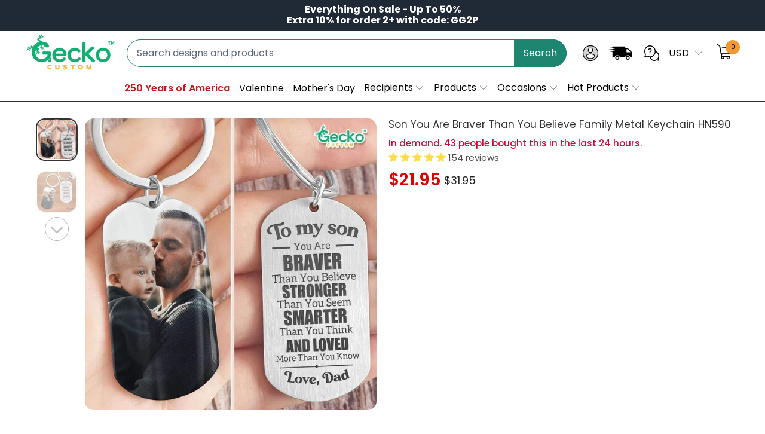

--- FILE ---
content_type: text/html; charset=utf-8
request_url: https://geckocustom.com/products/htt-son-you-are-braver-than-you-believe-family-metal-keychain
body_size: 70428
content:


 <!DOCTYPE html>
<html class="no-js no-touch" lang="en"> <head> <!--
Elevar Data Layer V2

This file is automatically updated and should not be edited directly.

https://knowledge.getelevar.com/how-to-customize-data-layer-version-2

Updated: 2022-06-06 14:10:03+00:00
Version: 2.36.0
-->
<!-- Google Tag Manager -->
<script>
(function(w,d,s,l,i){w[l]=w[l]||[];w[l].push({"gtm.start":
  new Date().getTime(),event:"gtm.js"});var f=d.getElementsByTagName(s)[0],
  j=d.createElement(s),dl=l!="dataLayer"?"&l="+l:"";j.async=true;j.src=
  "https://ssapi.geckocustom.com/gtm.js?id="+i+dl;f.parentNode.insertBefore(j,f);
})(window,document,"script","dataLayer","GTM-NCDLG2G");
</script>
<!-- End Google Tag Manager -->
<script>
window.dataLayer = window.dataLayer || [];
</script>
<script id="elevar-gtm-suite-config" type="application/json">{"gtm_id": "GTM-NCDLG2G", "event_config": {"cart_reconcile": true, "cart_view": true, "checkout_complete": true, "checkout_step": true, "collection_view": true, "product_add_to_cart": true, "product_add_to_cart_ajax": true, "product_remove_from_cart": true, "product_select": true, "product_view": true, "search_results_view": true, "user": true, "save_order_notes": true}, "gtm_suite_script": "https://shopify-gtm-suite.getelevar.com/shops/2b2b46e8412c350cd156ee7f4054be59d2ace2f3/2.36.0/gtm-suite.js", "consent_enabled": false}</script> <script id="elevar-dl-listener-config" type="application/json">{"data_layer_listener_script": "https://shopify-gtm-suite.getelevar.com/shops/2b2b46e8412c350cd156ee7f4054be59d2ace2f3/events.js", "ss_url": "https://ssapi.geckocustom.com"}</script>
<script>
  (function () {
    const configElement = document.getElementById("elevar-dl-listener-config");

    if (!configElement) {
      console.error("Elevar Data Layer Listener: Config element not found");
      return;
    }

    const config = JSON.parse(configElement.textContent);

    const script = document.createElement("script");
    script.type = "text/javascript";
    script.src = config.data_layer_listener_script;

    script.onerror = function () {
      console.error("Elevar Data Layer Listener: JS script failed to load");
    };
    script.onload = function () {
      if (!window.ElevarGtmSuiteListener) {
        console.error(
          "Elevar Data Layer Listener: `ElevarGtmSuiteListener` is not defined"
        );
        return;
      }

      window.ElevarGtmSuiteListener.handlers.listen({ ssUrl: config.ss_url });
    };

    const headScripts = document.head.getElementsByTagName("script");

    if (headScripts[0]) {
      document.head.insertBefore(script, headScripts[0]);
    } else {
      document.head.appendChild(script);
    }
  })();
</script> <meta charset="utf-8"> <meta http-equiv="cleartype" content="on"> <meta name="robots" content="index,follow"> <!-- Mobile Specific Metas --> <meta name="HandheldFriendly" content="True"> <meta name="MobileOptimized" content="320"> <meta name="viewport" content="width=device-width,initial-scale=1"> <meta name="theme-color" content="#ffffff"> <title>
      Son You Are Braver Than You Believe Family Metal Keychain HN590 - Geckocustom.com</title> <meta name="description" content="This Personalized Custom Keychain is a perfect gift made for your son on any occasion, especially Graduation Day, Birthday, New Year or a “Just Because&quot; occasion. This wonderful item will make his day for sure! What are you waiting for? Grab one because you can&#39;t find it anywhere else!"/> <!-- Preconnect Domains --> <link rel="preconnect" href="https://fonts.shopifycdn.com" /> <link rel="preconnect" href="https://cdn.shopify.com" /> <link rel="preconnect" href="https://v.shopify.com" /> <link rel="preconnect" href="https://cdn.shopifycloud.com" /> <link rel="preconnect" href="https://monorail-edge.shopifysvc.com"> <!-- fallback for browsers that don't support preconnect --> <link rel="dns-prefetch" href="https://fonts.shopifycdn.com" /> <link rel="dns-prefetch" href="https://cdn.shopify.com" /> <link rel="dns-prefetch" href="https://v.shopify.com" /> <link rel="dns-prefetch" href="https://cdn.shopifycloud.com" /> <link rel="dns-prefetch" href="https://monorail-edge.shopifysvc.com"> <!-- Preload Assets --> <link rel="preload" href="//geckocustom.com/cdn/shop/t/113/assets/fancybox.css?v=19278034316635137701746337090" as="style"> <link rel="preload" href="//geckocustom.com/cdn/shop/t/113/assets/styles.css?v=166838993264275885861763376833" as="style"> <link rel="preload" href="//geckocustom.com/cdn/shop/t/113/assets/jquery.min.js?v=81049236547974671631746337101" as="script"> <link rel="preload" href="//geckocustom.com/cdn/shop/t/113/assets/vendors.js?v=51772124549495699811746337140" as="script"> <link rel="preload" href="//geckocustom.com/cdn/shop/t/113/assets/utilities.js?v=79761875329576615611746337166" as="script"> <link rel="preload" href="//geckocustom.com/cdn/shop/t/113/assets/app.js?v=175448515951762582561746337166" as="script"> <link rel="preload" href="//geckocustom.com/cdn/shop/t/113/assets/sections.js?v=175737770231319428201763376365" as="script"> <!-- Stylesheet for Fancybox library --> <link href="//geckocustom.com/cdn/shop/t/113/assets/fancybox.css?v=19278034316635137701746337090" rel="stylesheet" type="text/css" media="all" /> <!-- Stylesheets for Turbo --> <link href="//geckocustom.com/cdn/shop/t/113/assets/styles.css?v=166838993264275885861763376833" rel="stylesheet" type="text/css" media="all" /> <link rel="preload" href="//geckocustom.com/cdn/shop/t/113/assets/product-page.js?v=75920816529878031141761975853" as="script"> <link href="//geckocustom.com/cdn/shop/t/113/assets/custom-style.css?v=15279058529208896181763376510" rel="stylesheet" type="text/css" media="all" /> <script>
      window.lazySizesConfig = window.lazySizesConfig || {};

      lazySizesConfig.expand = 300;
      lazySizesConfig.loadHidden = false;

      /*! lazysizes - v5.2.2 - bgset plugin */
      !function(e,t){var a=function(){t(e.lazySizes),e.removeEventListener("lazyunveilread",a,!0)};t=t.bind(null,e,e.document),"object"==typeof module&&module.exports?t(require("lazysizes")):"function"==typeof define&&define.amd?define(["lazysizes"],t):e.lazySizes?a():e.addEventListener("lazyunveilread",a,!0)}(window,function(e,z,g){"use strict";var c,y,b,f,i,s,n,v,m;e.addEventListener&&(c=g.cfg,y=/\s+/g,b=/\s*\|\s+|\s+\|\s*/g,f=/^(.+?)(?:\s+\[\s*(.+?)\s*\])(?:\s+\[\s*(.+?)\s*\])?$/,i=/^\s*\(*\s*type\s*:\s*(.+?)\s*\)*\s*$/,s=/\(|\)|'/,n={contain:1,cover:1},v=function(e,t){var a;t&&((a=t.match(i))&&a[1]?e.setAttribute("type",a[1]):e.setAttribute("media",c.customMedia[t]||t))},m=function(e){var t,a,i,r;e.target._lazybgset&&(a=(t=e.target)._lazybgset,(i=t.currentSrc||t.src)&&((r=g.fire(a,"bgsetproxy",{src:i,useSrc:s.test(i)?JSON.stringify(i):i})).defaultPrevented||(a.style.backgroundImage="url("+r.detail.useSrc+")")),t._lazybgsetLoading&&(g.fire(a,"_lazyloaded",{},!1,!0),delete t._lazybgsetLoading))},addEventListener("lazybeforeunveil",function(e){var t,a,i,r,s,n,l,d,o,u;!e.defaultPrevented&&(t=e.target.getAttribute("data-bgset"))&&(o=e.target,(u=z.createElement("img")).alt="",u._lazybgsetLoading=!0,e.detail.firesLoad=!0,a=t,i=o,r=u,s=z.createElement("picture"),n=i.getAttribute(c.sizesAttr),l=i.getAttribute("data-ratio"),d=i.getAttribute("data-optimumx"),i._lazybgset&&i._lazybgset.parentNode==i&&i.removeChild(i._lazybgset),Object.defineProperty(r,"_lazybgset",{value:i,writable:!0}),Object.defineProperty(i,"_lazybgset",{value:s,writable:!0}),a=a.replace(y," ").split(b),s.style.display="none",r.className=c.lazyClass,1!=a.length||n||(n="auto"),a.forEach(function(e){var t,a=z.createElement("source");n&&"auto"!=n&&a.setAttribute("sizes",n),(t=e.match(f))?(a.setAttribute(c.srcsetAttr,t[1]),v(a,t[2]),v(a,t[3])):a.setAttribute(c.srcsetAttr,e),s.appendChild(a)}),n&&(r.setAttribute(c.sizesAttr,n),i.removeAttribute(c.sizesAttr),i.removeAttribute("sizes")),d&&r.setAttribute("data-optimumx",d),l&&r.setAttribute("data-ratio",l),s.appendChild(r),i.appendChild(s),setTimeout(function(){g.loader.unveil(u),g.rAF(function(){g.fire(u,"_lazyloaded",{},!0,!0),u.complete&&m({target:u})})}))}),z.addEventListener("load",m,!0),e.addEventListener("lazybeforesizes",function(e){var t,a,i,r;e.detail.instance==g&&e.target._lazybgset&&e.detail.dataAttr&&(t=e.target._lazybgset,i=t,r=(getComputedStyle(i)||{getPropertyValue:function(){}}).getPropertyValue("background-size"),!n[r]&&n[i.style.backgroundSize]&&(r=i.style.backgroundSize),n[a=r]&&(e.target._lazysizesParentFit=a,g.rAF(function(){e.target.setAttribute("data-parent-fit",a),e.target._lazysizesParentFit&&delete e.target._lazysizesParentFit})))},!0),z.documentElement.addEventListener("lazybeforesizes",function(e){var t,a;!e.defaultPrevented&&e.target._lazybgset&&e.detail.instance==g&&(e.detail.width=(t=e.target._lazybgset,a=g.gW(t,t.parentNode),(!t._lazysizesWidth||a>t._lazysizesWidth)&&(t._lazysizesWidth=a),t._lazysizesWidth))}))});

      /*! lazysizes - v5.2.2 */
      !function(e){var t=function(u,D,f){"use strict";var k,H;if(function(){var e;var t={lazyClass:"lazyload",loadedClass:"lazyloaded",loadingClass:"lazyloading",preloadClass:"lazypreload",errorClass:"lazyerror",autosizesClass:"lazyautosizes",srcAttr:"data-src",srcsetAttr:"data-srcset",sizesAttr:"data-sizes",minSize:40,customMedia:{},init:true,expFactor:1.5,hFac:.8,loadMode:2,loadHidden:true,ricTimeout:0,throttleDelay:125};H=u.lazySizesConfig||u.lazysizesConfig||{};for(e in t){if(!(e in H)){H[e]=t[e]}}}(),!D||!D.getElementsByClassName){return{init:function(){},cfg:H,noSupport:true}}var O=D.documentElement,a=u.HTMLPictureElement,P="addEventListener",$="getAttribute",q=u[P].bind(u),I=u.setTimeout,U=u.requestAnimationFrame||I,l=u.requestIdleCallback,j=/^picture$/i,r=["load","error","lazyincluded","_lazyloaded"],i={},G=Array.prototype.forEach,J=function(e,t){if(!i[t]){i[t]=new RegExp("(\\s|^)"+t+"(\\s|$)")}return i[t].test(e[$]("class")||"")&&i[t]},K=function(e,t){if(!J(e,t)){e.setAttribute("class",(e[$]("class")||"").trim()+" "+t)}},Q=function(e,t){var i;if(i=J(e,t)){e.setAttribute("class",(e[$]("class")||"").replace(i," "))}},V=function(t,i,e){var a=e?P:"removeEventListener";if(e){V(t,i)}r.forEach(function(e){t[a](e,i)})},X=function(e,t,i,a,r){var n=D.createEvent("Event");if(!i){i={}}i.instance=k;n.initEvent(t,!a,!r);n.detail=i;e.dispatchEvent(n);return n},Y=function(e,t){var i;if(!a&&(i=u.picturefill||H.pf)){if(t&&t.src&&!e[$]("srcset")){e.setAttribute("srcset",t.src)}i({reevaluate:true,elements:[e]})}else if(t&&t.src){e.src=t.src}},Z=function(e,t){return(getComputedStyle(e,null)||{})[t]},s=function(e,t,i){i=i||e.offsetWidth;while(i<H.minSize&&t&&!e._lazysizesWidth){i=t.offsetWidth;t=t.parentNode}return i},ee=function(){var i,a;var t=[];var r=[];var n=t;var s=function(){var e=n;n=t.length?r:t;i=true;a=false;while(e.length){e.shift()()}i=false};var e=function(e,t){if(i&&!t){e.apply(this,arguments)}else{n.push(e);if(!a){a=true;(D.hidden?I:U)(s)}}};e._lsFlush=s;return e}(),te=function(i,e){return e?function(){ee(i)}:function(){var e=this;var t=arguments;ee(function(){i.apply(e,t)})}},ie=function(e){var i;var a=0;var r=H.throttleDelay;var n=H.ricTimeout;var t=function(){i=false;a=f.now();e()};var s=l&&n>49?function(){l(t,{timeout:n});if(n!==H.ricTimeout){n=H.ricTimeout}}:te(function(){I(t)},true);return function(e){var t;if(e=e===true){n=33}if(i){return}i=true;t=r-(f.now()-a);if(t<0){t=0}if(e||t<9){s()}else{I(s,t)}}},ae=function(e){var t,i;var a=99;var r=function(){t=null;e()};var n=function(){var e=f.now()-i;if(e<a){I(n,a-e)}else{(l||r)(r)}};return function(){i=f.now();if(!t){t=I(n,a)}}},e=function(){var v,m,c,h,e;var y,z,g,p,C,b,A;var n=/^img$/i;var d=/^iframe$/i;var E="onscroll"in u&&!/(gle|ing)bot/.test(navigator.userAgent);var _=0;var w=0;var N=0;var M=-1;var x=function(e){N--;if(!e||N<0||!e.target){N=0}};var W=function(e){if(A==null){A=Z(D.body,"visibility")=="hidden"}return A||!(Z(e.parentNode,"visibility")=="hidden"&&Z(e,"visibility")=="hidden")};var S=function(e,t){var i;var a=e;var r=W(e);g-=t;b+=t;p-=t;C+=t;while(r&&(a=a.offsetParent)&&a!=D.body&&a!=O){r=(Z(a,"opacity")||1)>0;if(r&&Z(a,"overflow")!="visible"){i=a.getBoundingClientRect();r=C>i.left&&p<i.right&&b>i.top-1&&g<i.bottom+1}}return r};var t=function(){var e,t,i,a,r,n,s,l,o,u,f,c;var d=k.elements;if((h=H.loadMode)&&N<8&&(e=d.length)){t=0;M++;for(;t<e;t++){if(!d[t]||d[t]._lazyRace){continue}if(!E||k.prematureUnveil&&k.prematureUnveil(d[t])){R(d[t]);continue}if(!(l=d[t][$]("data-expand"))||!(n=l*1)){n=w}if(!u){u=!H.expand||H.expand<1?O.clientHeight>500&&O.clientWidth>500?500:370:H.expand;k._defEx=u;f=u*H.expFactor;c=H.hFac;A=null;if(w<f&&N<1&&M>2&&h>2&&!D.hidden){w=f;M=0}else if(h>1&&M>1&&N<6){w=u}else{w=_}}if(o!==n){y=innerWidth+n*c;z=innerHeight+n;s=n*-1;o=n}i=d[t].getBoundingClientRect();if((b=i.bottom)>=s&&(g=i.top)<=z&&(C=i.right)>=s*c&&(p=i.left)<=y&&(b||C||p||g)&&(H.loadHidden||W(d[t]))&&(m&&N<3&&!l&&(h<3||M<4)||S(d[t],n))){R(d[t]);r=true;if(N>9){break}}else if(!r&&m&&!a&&N<4&&M<4&&h>2&&(v[0]||H.preloadAfterLoad)&&(v[0]||!l&&(b||C||p||g||d[t][$](H.sizesAttr)!="auto"))){a=v[0]||d[t]}}if(a&&!r){R(a)}}};var i=ie(t);var B=function(e){var t=e.target;if(t._lazyCache){delete t._lazyCache;return}x(e);K(t,H.loadedClass);Q(t,H.loadingClass);V(t,L);X(t,"lazyloaded")};var a=te(B);var L=function(e){a({target:e.target})};var T=function(t,i){try{t.contentWindow.location.replace(i)}catch(e){t.src=i}};var F=function(e){var t;var i=e[$](H.srcsetAttr);if(t=H.customMedia[e[$]("data-media")||e[$]("media")]){e.setAttribute("media",t)}if(i){e.setAttribute("srcset",i)}};var s=te(function(t,e,i,a,r){var n,s,l,o,u,f;if(!(u=X(t,"lazybeforeunveil",e)).defaultPrevented){if(a){if(i){K(t,H.autosizesClass)}else{t.setAttribute("sizes",a)}}s=t[$](H.srcsetAttr);n=t[$](H.srcAttr);if(r){l=t.parentNode;o=l&&j.test(l.nodeName||"")}f=e.firesLoad||"src"in t&&(s||n||o);u={target:t};K(t,H.loadingClass);if(f){clearTimeout(c);c=I(x,2500);V(t,L,true)}if(o){G.call(l.getElementsByTagName("source"),F)}if(s){t.setAttribute("srcset",s)}else if(n&&!o){if(d.test(t.nodeName)){T(t,n)}else{t.src=n}}if(r&&(s||o)){Y(t,{src:n})}}if(t._lazyRace){delete t._lazyRace}Q(t,H.lazyClass);ee(function(){var e=t.complete&&t.naturalWidth>1;if(!f||e){if(e){K(t,"ls-is-cached")}B(u);t._lazyCache=true;I(function(){if("_lazyCache"in t){delete t._lazyCache}},9)}if(t.loading=="lazy"){N--}},true)});var R=function(e){if(e._lazyRace){return}var t;var i=n.test(e.nodeName);var a=i&&(e[$](H.sizesAttr)||e[$]("sizes"));var r=a=="auto";if((r||!m)&&i&&(e[$]("src")||e.srcset)&&!e.complete&&!J(e,H.errorClass)&&J(e,H.lazyClass)){return}t=X(e,"lazyunveilread").detail;if(r){re.updateElem(e,true,e.offsetWidth)}e._lazyRace=true;N++;s(e,t,r,a,i)};var r=ae(function(){H.loadMode=3;i()});var l=function(){if(H.loadMode==3){H.loadMode=2}r()};var o=function(){if(m){return}if(f.now()-e<999){I(o,999);return}m=true;H.loadMode=3;i();q("scroll",l,true)};return{_:function(){e=f.now();k.elements=D.getElementsByClassName(H.lazyClass);v=D.getElementsByClassName(H.lazyClass+" "+H.preloadClass);q("scroll",i,true);q("resize",i,true);q("pageshow",function(e){if(e.persisted){var t=D.querySelectorAll("."+H.loadingClass);if(t.length&&t.forEach){U(function(){t.forEach(function(e){if(e.complete){R(e)}})})}}});if(u.MutationObserver){new MutationObserver(i).observe(O,{childList:true,subtree:true,attributes:true})}else{O[P]("DOMNodeInserted",i,true);O[P]("DOMAttrModified",i,true);setInterval(i,999)}q("hashchange",i,true);["focus","mouseover","click","load","transitionend","animationend"].forEach(function(e){D[P](e,i,true)});if(/d$|^c/.test(D.readyState)){o()}else{q("load",o);D[P]("DOMContentLoaded",i);I(o,2e4)}if(k.elements.length){t();ee._lsFlush()}else{i()}},checkElems:i,unveil:R,_aLSL:l}}(),re=function(){var i;var n=te(function(e,t,i,a){var r,n,s;e._lazysizesWidth=a;a+="px";e.setAttribute("sizes",a);if(j.test(t.nodeName||"")){r=t.getElementsByTagName("source");for(n=0,s=r.length;n<s;n++){r[n].setAttribute("sizes",a)}}if(!i.detail.dataAttr){Y(e,i.detail)}});var a=function(e,t,i){var a;var r=e.parentNode;if(r){i=s(e,r,i);a=X(e,"lazybeforesizes",{width:i,dataAttr:!!t});if(!a.defaultPrevented){i=a.detail.width;if(i&&i!==e._lazysizesWidth){n(e,r,a,i)}}}};var e=function(){var e;var t=i.length;if(t){e=0;for(;e<t;e++){a(i[e])}}};var t=ae(e);return{_:function(){i=D.getElementsByClassName(H.autosizesClass);q("resize",t)},checkElems:t,updateElem:a}}(),t=function(){if(!t.i&&D.getElementsByClassName){t.i=true;re._();e._()}};return I(function(){H.init&&t()}),k={cfg:H,autoSizer:re,loader:e,init:t,uP:Y,aC:K,rC:Q,hC:J,fire:X,gW:s,rAF:ee}}(e,e.document,Date);e.lazySizes=t,"object"==typeof module&&module.exports&&(module.exports=t)}("undefined"!=typeof window?window:{});</script> <!-- Icons --> <link rel="shortcut icon" type="image/x-icon" href="//geckocustom.com/cdn/shop/files/geckocustom_logo_favicopsd_180x180.png?v=1738703875"> <link rel="apple-touch-icon" href="//geckocustom.com/cdn/shop/files/geckocustom_logo_favicopsd_180x180.png?v=1738703875"/> <link rel="apple-touch-icon" sizes="57x57" href="//geckocustom.com/cdn/shop/files/geckocustom_logo_favicopsd_57x57.png?v=1738703875"/> <link rel="apple-touch-icon" sizes="60x60" href="//geckocustom.com/cdn/shop/files/geckocustom_logo_favicopsd_60x60.png?v=1738703875"/> <link rel="apple-touch-icon" sizes="72x72" href="//geckocustom.com/cdn/shop/files/geckocustom_logo_favicopsd_72x72.png?v=1738703875"/> <link rel="apple-touch-icon" sizes="76x76" href="//geckocustom.com/cdn/shop/files/geckocustom_logo_favicopsd_76x76.png?v=1738703875"/> <link rel="apple-touch-icon" sizes="114x114" href="//geckocustom.com/cdn/shop/files/geckocustom_logo_favicopsd_114x114.png?v=1738703875"/> <link rel="apple-touch-icon" sizes="180x180" href="//geckocustom.com/cdn/shop/files/geckocustom_logo_favicopsd_180x180.png?v=1738703875"/> <link rel="apple-touch-icon" sizes="228x228" href="//geckocustom.com/cdn/shop/files/geckocustom_logo_favicopsd_228x228.png?v=1738703875"/> <link rel="canonical" href="https://geckocustom.com/products/htt-son-you-are-braver-than-you-believe-family-metal-keychain"/> <script src="//geckocustom.com/cdn/shop/t/113/assets/jquery.min.js?v=81049236547974671631746337101" ></script> <script type="text/javascript" src="/services/javascripts/currencies.js" data-no-instant></script> <script src="//geckocustom.com/cdn/shop/t/113/assets/currencies.js?v=33753567522699060931746337084" defer></script> <script>
      window.PXUTheme = window.PXUTheme || {};
      window.PXUTheme.version = '7.1.1';
      window.PXUTheme.name = 'Turbo';</script>
    


    
<template id="price-ui"><span class="price " data-price></span><span class="compare-at-price" data-compare-at-price></span><span class="unit-pricing" data-unit-pricing></span></template> <template id="price-ui-badge"><div class="price-ui-badge__sticker price-ui-badge__sticker--"> <span class="price-ui-badge__sticker-text" data-badge></span></div></template> <template id="price-ui__price"><span class="money" data-price></span></template> <template id="price-ui__price-range"><span class="price-min" data-price-min><span class="money" data-price></span></span> - <span class="price-max" data-price-max><span class="money" data-price></span></span></template> <template id="price-ui__unit-pricing"><span class="unit-quantity" data-unit-quantity></span> | <span class="unit-price" data-unit-price><span class="money" data-price></span></span> / <span class="unit-measurement" data-unit-measurement></span></template> <template id="price-ui-badge__percent-savings-range">Save up to <span data-price-percent></span>%</template> <template id="price-ui-badge__percent-savings">Save <span data-price-percent></span>%</template> <template id="price-ui-badge__price-savings-range">Save up to <span class="money" data-price></span></template> <template id="price-ui-badge__price-savings">Save <span class="money" data-price></span></template> <template id="price-ui-badge__on-sale">Sale</template> <template id="price-ui-badge__sold-out">Sold out</template> <template id="price-ui-badge__in-stock">In stock</template> <script>
      
window.PXUTheme = window.PXUTheme || {};


window.PXUTheme.theme_settings = {};
window.PXUTheme.currency = {};
window.PXUTheme.routes = window.PXUTheme.routes || {};


window.PXUTheme.theme_settings.display_tos_checkbox = false;
window.PXUTheme.theme_settings.go_to_checkout = false;
window.PXUTheme.theme_settings.cart_action = "redirect_cart";
window.PXUTheme.theme_settings.cart_shipping_calculator = false;


window.PXUTheme.theme_settings.collection_swatches = false;
window.PXUTheme.theme_settings.collection_secondary_image = false;


window.PXUTheme.currency.show_multiple_currencies = true;
window.PXUTheme.currency.shop_currency = "USD";
window.PXUTheme.currency.default_currency = "USD";
window.PXUTheme.currency.display_format = "money_format";
window.PXUTheme.currency.money_format = "${{amount}}";
window.PXUTheme.currency.money_format_no_currency = "${{amount}}";
window.PXUTheme.currency.money_format_currency = "${{amount}} USD";
window.PXUTheme.currency.native_multi_currency = false;
window.PXUTheme.currency.iso_code = "USD";
window.PXUTheme.currency.symbol = "$";


window.PXUTheme.theme_settings.display_inventory_left = false;
window.PXUTheme.theme_settings.inventory_threshold = 10;
window.PXUTheme.theme_settings.limit_quantity = false;


window.PXUTheme.theme_settings.menu_position = null;


window.PXUTheme.theme_settings.newsletter_popup = false;
window.PXUTheme.theme_settings.newsletter_popup_days = "30";
window.PXUTheme.theme_settings.newsletter_popup_mobile = false;
window.PXUTheme.theme_settings.newsletter_popup_seconds = 2;


window.PXUTheme.theme_settings.pagination_type = "basic_pagination";


window.PXUTheme.theme_settings.enable_shopify_collection_badges = null;
window.PXUTheme.theme_settings.quick_shop_thumbnail_position = null;
window.PXUTheme.theme_settings.product_form_style = "radio";
window.PXUTheme.theme_settings.sale_banner_enabled = false;
window.PXUTheme.theme_settings.display_savings = false;
window.PXUTheme.theme_settings.display_sold_out_price = false;
window.PXUTheme.theme_settings.sold_out_text = "Sold out";
window.PXUTheme.theme_settings.free_text = "Free";
window.PXUTheme.theme_settings.video_looping = null;
window.PXUTheme.theme_settings.quick_shop_style = "classic";
window.PXUTheme.theme_settings.hover_enabled = false;


window.PXUTheme.routes.cart_url = "/cart";
window.PXUTheme.routes.root_url = "/";
window.PXUTheme.routes.search_url = "/search";
window.PXUTheme.routes.all_products_collection_url = "/collections/all";


window.PXUTheme.theme_settings.image_loading_style = "appear";


window.PXUTheme.theme_settings.search_option = "product";
window.PXUTheme.theme_settings.search_items_to_display = 5;
window.PXUTheme.theme_settings.enable_autocomplete = true;


window.PXUTheme.theme_settings.page_dots_enabled = false;
window.PXUTheme.theme_settings.slideshow_arrow_size = "regular";


window.PXUTheme.theme_settings.quick_shop_enabled = true;


window.PXUTheme.translation = {};


window.PXUTheme.translation.agree_to_terms_warning = "You must agree with the terms and conditions to checkout.";
window.PXUTheme.translation.one_item_left = "item left";
window.PXUTheme.translation.items_left_text = "items left";
window.PXUTheme.translation.cart_savings_text = "Total Savings";
window.PXUTheme.translation.cart_discount_text = "Discount";
window.PXUTheme.translation.cart_subtotal_text = "Subtotal";
window.PXUTheme.translation.cart_remove_text = "Remove";
window.PXUTheme.translation.cart_free_text = "Free";


window.PXUTheme.translation.newsletter_success_text = "Thank you for joining our mailing list!";


window.PXUTheme.translation.notify_email = "Enter your email address...";
window.PXUTheme.translation.notify_email_value = "Translation missing: en.contact.fields.email";
window.PXUTheme.translation.notify_email_send = "Send";
window.PXUTheme.translation.notify_message_first = "Please notify me when ";
window.PXUTheme.translation.notify_message_last = " becomes available - ";
window.PXUTheme.translation.notify_success_text = "Thanks! We will notify you when this product becomes available!";


window.PXUTheme.translation.add_to_cart = "Add to Cart";
window.PXUTheme.translation.coming_soon_text = "Coming Soon";
window.PXUTheme.translation.sold_out_text = "Sold Out";
window.PXUTheme.translation.sale_text = "Sale";
window.PXUTheme.translation.savings_text = "You Save";
window.PXUTheme.translation.from_text = "from";
window.PXUTheme.translation.new_text = "New";
window.PXUTheme.translation.pre_order_text = "Pre-Order";
window.PXUTheme.translation.unavailable_text = "Unavailable";


window.PXUTheme.translation.all_results = "View all results";
window.PXUTheme.translation.no_results = "Sorry, no results!";


window.PXUTheme.media_queries = {};
window.PXUTheme.media_queries.small = window.matchMedia( "(max-width: 480px)" );
window.PXUTheme.media_queries.medium = window.matchMedia( "(max-width: 798px)" );
window.PXUTheme.media_queries.large = window.matchMedia( "(min-width: 799px)" );
window.PXUTheme.media_queries.larger = window.matchMedia( "(min-width: 960px)" );
window.PXUTheme.media_queries.xlarge = window.matchMedia( "(min-width: 1200px)" );
window.PXUTheme.media_queries.ie10 = window.matchMedia( "all and (-ms-high-contrast: none), (-ms-high-contrast: active)" );
window.PXUTheme.media_queries.tablet = window.matchMedia( "only screen and (min-width: 799px) and (max-width: 1024px)" );</script> <script src="//geckocustom.com/cdn/shop/t/113/assets/vendors.js?v=51772124549495699811746337140" defer></script> <script src="//geckocustom.com/cdn/shop/t/113/assets/utilities.js?v=79761875329576615611746337166" defer></script> <script src="//geckocustom.com/cdn/shop/t/113/assets/app.js?v=175448515951762582561746337166" defer></script> <script src="//geckocustom.com/cdn/shop/t/113/assets/sections.js?v=175737770231319428201763376365" defer></script> <script src="//geckocustom.com/cdn/shop/t/113/assets/product-page.js?v=75920816529878031141761975853" defer></script> <script></script> <script>window.performance && window.performance.mark && window.performance.mark('shopify.content_for_header.start');</script><meta id="shopify-digital-wallet" name="shopify-digital-wallet" content="/52969275569/digital_wallets/dialog">
<meta name="shopify-checkout-api-token" content="176175a8a34ce9b959f7ee033fc42173">
<meta id="in-context-paypal-metadata" data-shop-id="52969275569" data-venmo-supported="true" data-environment="production" data-locale="en_US" data-paypal-v4="true" data-currency="USD">
<link rel="alternate" hreflang="x-default" href="https://geckocustom.com/products/htt-son-you-are-braver-than-you-believe-family-metal-keychain">
<link rel="alternate" hreflang="en-CA" href="https://geckocustom.com/en-ca/products/htt-son-you-are-braver-than-you-believe-family-metal-keychain">
<link rel="alternate" hreflang="en-AU" href="https://geckocustom.com/en-au/products/htt-son-you-are-braver-than-you-believe-family-metal-keychain">
<link rel="alternate" hreflang="en-GB" href="https://geckocustom.com/en-gb/products/htt-son-you-are-braver-than-you-believe-family-metal-keychain">
<link rel="alternate" hreflang="en-US" href="https://geckocustom.com/products/htt-son-you-are-braver-than-you-believe-family-metal-keychain">
<link rel="alternate" type="application/json+oembed" href="https://geckocustom.com/products/htt-son-you-are-braver-than-you-believe-family-metal-keychain.oembed">
<script async="async" src="/checkouts/internal/preloads.js?locale=en-US"></script>
<link rel="preconnect" href="https://shop.app" crossorigin="anonymous">
<script async="async" src="https://shop.app/checkouts/internal/preloads.js?locale=en-US&shop_id=52969275569" crossorigin="anonymous"></script>
<script id="apple-pay-shop-capabilities" type="application/json">{"shopId":52969275569,"countryCode":"US","currencyCode":"USD","merchantCapabilities":["supports3DS"],"merchantId":"gid:\/\/shopify\/Shop\/52969275569","merchantName":"Geckocustom.com","requiredBillingContactFields":["postalAddress","email","phone"],"requiredShippingContactFields":["postalAddress","email","phone"],"shippingType":"shipping","supportedNetworks":["visa","masterCard","amex","discover","elo","jcb"],"total":{"type":"pending","label":"Geckocustom.com","amount":"1.00"},"shopifyPaymentsEnabled":true,"supportsSubscriptions":true}</script>
<script id="shopify-features" type="application/json">{"accessToken":"176175a8a34ce9b959f7ee033fc42173","betas":["rich-media-storefront-analytics"],"domain":"geckocustom.com","predictiveSearch":true,"shopId":52969275569,"locale":"en"}</script>
<script>var Shopify = Shopify || {};
Shopify.shop = "giftglut.myshopify.com";
Shopify.locale = "en";
Shopify.currency = {"active":"USD","rate":"1.0"};
Shopify.country = "US";
Shopify.theme = {"name":"Thng - Add-on upsell with \"app custom\" - 040525","id":144806019249,"schema_name":"Turbo","schema_version":"7.1.1","theme_store_id":null,"role":"main"};
Shopify.theme.handle = "null";
Shopify.theme.style = {"id":null,"handle":null};
Shopify.cdnHost = "geckocustom.com/cdn";
Shopify.routes = Shopify.routes || {};
Shopify.routes.root = "/";</script>
<script type="module">!function(o){(o.Shopify=o.Shopify||{}).modules=!0}(window);</script>
<script>!function(o){function n(){var o=[];function n(){o.push(Array.prototype.slice.apply(arguments))}return n.q=o,n}var t=o.Shopify=o.Shopify||{};t.loadFeatures=n(),t.autoloadFeatures=n()}(window);</script>
<script>
  window.ShopifyPay = window.ShopifyPay || {};
  window.ShopifyPay.apiHost = "shop.app\/pay";
  window.ShopifyPay.redirectState = null;
</script>
<script id="shop-js-analytics" type="application/json">{"pageType":"product"}</script>
<script defer="defer" async type="module" src="//geckocustom.com/cdn/shopifycloud/shop-js/modules/v2/client.init-shop-cart-sync_BT-GjEfc.en.esm.js"></script>
<script defer="defer" async type="module" src="//geckocustom.com/cdn/shopifycloud/shop-js/modules/v2/chunk.common_D58fp_Oc.esm.js"></script>
<script defer="defer" async type="module" src="//geckocustom.com/cdn/shopifycloud/shop-js/modules/v2/chunk.modal_xMitdFEc.esm.js"></script>
<script type="module">
  await import("//geckocustom.com/cdn/shopifycloud/shop-js/modules/v2/client.init-shop-cart-sync_BT-GjEfc.en.esm.js");
await import("//geckocustom.com/cdn/shopifycloud/shop-js/modules/v2/chunk.common_D58fp_Oc.esm.js");
await import("//geckocustom.com/cdn/shopifycloud/shop-js/modules/v2/chunk.modal_xMitdFEc.esm.js");

  window.Shopify.SignInWithShop?.initShopCartSync?.({"fedCMEnabled":true,"windoidEnabled":true});

</script>
<script>
  window.Shopify = window.Shopify || {};
  if (!window.Shopify.featureAssets) window.Shopify.featureAssets = {};
  window.Shopify.featureAssets['shop-js'] = {"shop-cart-sync":["modules/v2/client.shop-cart-sync_DZOKe7Ll.en.esm.js","modules/v2/chunk.common_D58fp_Oc.esm.js","modules/v2/chunk.modal_xMitdFEc.esm.js"],"init-fed-cm":["modules/v2/client.init-fed-cm_B6oLuCjv.en.esm.js","modules/v2/chunk.common_D58fp_Oc.esm.js","modules/v2/chunk.modal_xMitdFEc.esm.js"],"shop-cash-offers":["modules/v2/client.shop-cash-offers_D2sdYoxE.en.esm.js","modules/v2/chunk.common_D58fp_Oc.esm.js","modules/v2/chunk.modal_xMitdFEc.esm.js"],"shop-login-button":["modules/v2/client.shop-login-button_QeVjl5Y3.en.esm.js","modules/v2/chunk.common_D58fp_Oc.esm.js","modules/v2/chunk.modal_xMitdFEc.esm.js"],"pay-button":["modules/v2/client.pay-button_DXTOsIq6.en.esm.js","modules/v2/chunk.common_D58fp_Oc.esm.js","modules/v2/chunk.modal_xMitdFEc.esm.js"],"shop-button":["modules/v2/client.shop-button_DQZHx9pm.en.esm.js","modules/v2/chunk.common_D58fp_Oc.esm.js","modules/v2/chunk.modal_xMitdFEc.esm.js"],"avatar":["modules/v2/client.avatar_BTnouDA3.en.esm.js"],"init-windoid":["modules/v2/client.init-windoid_CR1B-cfM.en.esm.js","modules/v2/chunk.common_D58fp_Oc.esm.js","modules/v2/chunk.modal_xMitdFEc.esm.js"],"init-shop-for-new-customer-accounts":["modules/v2/client.init-shop-for-new-customer-accounts_C_vY_xzh.en.esm.js","modules/v2/client.shop-login-button_QeVjl5Y3.en.esm.js","modules/v2/chunk.common_D58fp_Oc.esm.js","modules/v2/chunk.modal_xMitdFEc.esm.js"],"init-shop-email-lookup-coordinator":["modules/v2/client.init-shop-email-lookup-coordinator_BI7n9ZSv.en.esm.js","modules/v2/chunk.common_D58fp_Oc.esm.js","modules/v2/chunk.modal_xMitdFEc.esm.js"],"init-shop-cart-sync":["modules/v2/client.init-shop-cart-sync_BT-GjEfc.en.esm.js","modules/v2/chunk.common_D58fp_Oc.esm.js","modules/v2/chunk.modal_xMitdFEc.esm.js"],"shop-toast-manager":["modules/v2/client.shop-toast-manager_DiYdP3xc.en.esm.js","modules/v2/chunk.common_D58fp_Oc.esm.js","modules/v2/chunk.modal_xMitdFEc.esm.js"],"init-customer-accounts":["modules/v2/client.init-customer-accounts_D9ZNqS-Q.en.esm.js","modules/v2/client.shop-login-button_QeVjl5Y3.en.esm.js","modules/v2/chunk.common_D58fp_Oc.esm.js","modules/v2/chunk.modal_xMitdFEc.esm.js"],"init-customer-accounts-sign-up":["modules/v2/client.init-customer-accounts-sign-up_iGw4briv.en.esm.js","modules/v2/client.shop-login-button_QeVjl5Y3.en.esm.js","modules/v2/chunk.common_D58fp_Oc.esm.js","modules/v2/chunk.modal_xMitdFEc.esm.js"],"shop-follow-button":["modules/v2/client.shop-follow-button_CqMgW2wH.en.esm.js","modules/v2/chunk.common_D58fp_Oc.esm.js","modules/v2/chunk.modal_xMitdFEc.esm.js"],"checkout-modal":["modules/v2/client.checkout-modal_xHeaAweL.en.esm.js","modules/v2/chunk.common_D58fp_Oc.esm.js","modules/v2/chunk.modal_xMitdFEc.esm.js"],"shop-login":["modules/v2/client.shop-login_D91U-Q7h.en.esm.js","modules/v2/chunk.common_D58fp_Oc.esm.js","modules/v2/chunk.modal_xMitdFEc.esm.js"],"lead-capture":["modules/v2/client.lead-capture_BJmE1dJe.en.esm.js","modules/v2/chunk.common_D58fp_Oc.esm.js","modules/v2/chunk.modal_xMitdFEc.esm.js"],"payment-terms":["modules/v2/client.payment-terms_Ci9AEqFq.en.esm.js","modules/v2/chunk.common_D58fp_Oc.esm.js","modules/v2/chunk.modal_xMitdFEc.esm.js"]};
</script>
<script>(function() {
  var isLoaded = false;
  function asyncLoad() {
    if (isLoaded) return;
    isLoaded = true;
    var urls = ["https:\/\/d18eg7dreypte5.cloudfront.net\/scripts\/integrations\/subscription.js?shop=giftglut.myshopify.com","https:\/\/d18eg7dreypte5.cloudfront.net\/browse-abandonment\/v2\/browse_abandonment.js?shop=giftglut.myshopify.com","\/\/cdn.shopify.com\/proxy\/9c1b73bb77d5e14cfe0c8bfaf573647d74657c2c05d6cc7b14d0b3378462a9a0\/forms-akamai.smsbump.com\/445867\/form_232477.js?ver=1715809913\u0026shop=giftglut.myshopify.com\u0026sp-cache-control=cHVibGljLCBtYXgtYWdlPTkwMA","\/\/fw-cdn.com\/11974560\/4526503.js?shop=giftglut.myshopify.com","https:\/\/d1ggrngj0uwslm.cloudfront.net\/fm_adhoc_scripts\/added_product_cart.js?shop=giftglut.myshopify.com","https:\/\/d1ggrngj0uwslm.cloudfront.net\/fm_adhoc_scripts\/viewed_product.js?shop=giftglut.myshopify.com","\/\/cdn.shopify.com\/proxy\/5547dc55e31a909db5f2ad939758eeaaf1630acb50fd039bd8f29007172b664a\/s3-us-west-2.amazonaws.com\/jsstore\/a\/5N0HO42X\/reids.js?shop=giftglut.myshopify.com\u0026sp-cache-control=cHVibGljLCBtYXgtYWdlPTkwMA","https:\/\/d1639lhkj5l89m.cloudfront.net\/js\/storefront\/uppromote.js?shop=giftglut.myshopify.com","\/\/cdn.shopify.com\/proxy\/ad1cb9f2ca7de01d2c89a124d70e3e3de02769773d44935f2aa796c67e66e98f\/app.retention.com\/shopify\/shopify_app_add_to_cart_script.js?shop=giftglut.myshopify.com\u0026sp-cache-control=cHVibGljLCBtYXgtYWdlPTkwMA"];
    for (var i = 0; i <urls.length; i++) {
      var s = document.createElement('script');
      s.type = 'text/javascript';
      s.async = true;
      s.src = urls[i];
      var x = document.getElementsByTagName('script')[0];
      x.parentNode.insertBefore(s, x);
    }
  };
  if(window.attachEvent) {
    window.attachEvent('onload', asyncLoad);
  } else {
    window.addEventListener('load', asyncLoad, false);
  }
})();</script>
<script id="__st">var __st={"a":52969275569,"offset":-28800,"reqid":"2dd34a5b-3178-408a-b009-2b8c4037dce5-1769145841","pageurl":"geckocustom.com\/products\/htt-son-you-are-braver-than-you-believe-family-metal-keychain","u":"4807bc4c4f24","p":"product","rtyp":"product","rid":7071029919921};</script>
<script>window.ShopifyPaypalV4VisibilityTracking = true;</script>
<script id="form-persister">!function(){'use strict';const t='contact',e='new_comment',n=[[t,t],['blogs',e],['comments',e],[t,'customer']],o='password',r='form_key',c=['recaptcha-v3-token','g-recaptcha-response','h-captcha-response',o],s=()=>{try{return window.sessionStorage}catch{return}},i='__shopify_v',u=t=>t.elements[r],a=function(){const t=[...n].map((([t,e])=>`form[action*='/${t}']:not([data-nocaptcha='true']) input[name='form_type'][value='${e}']`)).join(',');var e;return e=t,()=>e?[...document.querySelectorAll(e)].map((t=>t.form)):[]}();function m(t){const e=u(t);a().includes(t)&&(!e||!e.value)&&function(t){try{if(!s())return;!function(t){const e=s();if(!e)return;const n=u(t);if(!n)return;const o=n.value;o&&e.removeItem(o)}(t);const e=Array.from(Array(32),(()=>Math.random().toString(36)[2])).join('');!function(t,e){u(t)||t.append(Object.assign(document.createElement('input'),{type:'hidden',name:r})),t.elements[r].value=e}(t,e),function(t,e){const n=s();if(!n)return;const r=[...t.querySelectorAll(`input[type='${o}']`)].map((({name:t})=>t)),u=[...c,...r],a={};for(const[o,c]of new FormData(t).entries())u.includes(o)||(a[o]=c);n.setItem(e,JSON.stringify({[i]:1,action:t.action,data:a}))}(t,e)}catch(e){console.error('failed to persist form',e)}}(t)}const f=t=>{if('true'===t.dataset.persistBound)return;const e=function(t,e){const n=function(t){return'function'==typeof t.submit?t.submit:HTMLFormElement.prototype.submit}(t).bind(t);return function(){let t;return()=>{t||(t=!0,(()=>{try{e(),n()}catch(t){(t=>{console.error('form submit failed',t)})(t)}})(),setTimeout((()=>t=!1),250))}}()}(t,(()=>{m(t)}));!function(t,e){if('function'==typeof t.submit&&'function'==typeof e)try{t.submit=e}catch{}}(t,e),t.addEventListener('submit',(t=>{t.preventDefault(),e()})),t.dataset.persistBound='true'};!function(){function t(t){const e=(t=>{const e=t.target;return e instanceof HTMLFormElement?e:e&&e.form})(t);e&&m(e)}document.addEventListener('submit',t),document.addEventListener('DOMContentLoaded',(()=>{const e=a();for(const t of e)f(t);var n;n=document.body,new window.MutationObserver((t=>{for(const e of t)if('childList'===e.type&&e.addedNodes.length)for(const t of e.addedNodes)1===t.nodeType&&'FORM'===t.tagName&&a().includes(t)&&f(t)})).observe(n,{childList:!0,subtree:!0,attributes:!1}),document.removeEventListener('submit',t)}))}()}();</script>
<script integrity="sha256-4kQ18oKyAcykRKYeNunJcIwy7WH5gtpwJnB7kiuLZ1E=" data-source-attribution="shopify.loadfeatures" defer="defer" src="//geckocustom.com/cdn/shopifycloud/storefront/assets/storefront/load_feature-a0a9edcb.js" crossorigin="anonymous"></script>
<script crossorigin="anonymous" defer="defer" src="//geckocustom.com/cdn/shopifycloud/storefront/assets/shopify_pay/storefront-65b4c6d7.js?v=20250812"></script>
<script data-source-attribution="shopify.dynamic_checkout.dynamic.init">var Shopify=Shopify||{};Shopify.PaymentButton=Shopify.PaymentButton||{isStorefrontPortableWallets:!0,init:function(){window.Shopify.PaymentButton.init=function(){};var t=document.createElement("script");t.src="https://geckocustom.com/cdn/shopifycloud/portable-wallets/latest/portable-wallets.en.js",t.type="module",document.head.appendChild(t)}};
</script>
<script data-source-attribution="shopify.dynamic_checkout.buyer_consent">
  function portableWalletsHideBuyerConsent(e){var t=document.getElementById("shopify-buyer-consent"),n=document.getElementById("shopify-subscription-policy-button");t&&n&&(t.classList.add("hidden"),t.setAttribute("aria-hidden","true"),n.removeEventListener("click",e))}function portableWalletsShowBuyerConsent(e){var t=document.getElementById("shopify-buyer-consent"),n=document.getElementById("shopify-subscription-policy-button");t&&n&&(t.classList.remove("hidden"),t.removeAttribute("aria-hidden"),n.addEventListener("click",e))}window.Shopify?.PaymentButton&&(window.Shopify.PaymentButton.hideBuyerConsent=portableWalletsHideBuyerConsent,window.Shopify.PaymentButton.showBuyerConsent=portableWalletsShowBuyerConsent);
</script>
<script data-source-attribution="shopify.dynamic_checkout.cart.bootstrap">document.addEventListener("DOMContentLoaded",(function(){function t(){return document.querySelector("shopify-accelerated-checkout-cart, shopify-accelerated-checkout")}if(t())Shopify.PaymentButton.init();else{new MutationObserver((function(e,n){t()&&(Shopify.PaymentButton.init(),n.disconnect())})).observe(document.body,{childList:!0,subtree:!0})}}));
</script>
<link id="shopify-accelerated-checkout-styles" rel="stylesheet" media="screen" href="https://geckocustom.com/cdn/shopifycloud/portable-wallets/latest/accelerated-checkout-backwards-compat.css" crossorigin="anonymous">
<style id="shopify-accelerated-checkout-cart">
        #shopify-buyer-consent {
  margin-top: 1em;
  display: inline-block;
  width: 100%;
}

#shopify-buyer-consent.hidden {
  display: none;
}

#shopify-subscription-policy-button {
  background: none;
  border: none;
  padding: 0;
  text-decoration: underline;
  font-size: inherit;
  cursor: pointer;
}

#shopify-subscription-policy-button::before {
  box-shadow: none;
}

      </style>

<script>window.performance && window.performance.mark && window.performance.mark('shopify.content_for_header.end');</script> <script>
  var scriptAppend = document.createElement('script');
  var version = new Date().getTime();
  scriptAppend.src = 'https://apps.omegatheme.com/facebook-pixel/client/loading-custom-event.js?v=' + version;
  document.querySelector('head').appendChild(scriptAppend)
</script>

<div class="ot-multi-pixel"></div> <meta property="omega:tags" content="birthday gift, custom keychain, custom photo, dad's gift for son, For Daughter & Son, For Son, from dad, Graduation Day, graduation gift, hn590, htt, HTT-KC-071221-08, keychain, keychain for men, keychains, keyring, light&slow, metal keychain, metal keyring, personalized, personalized keyring, photo keychain, Photo Keyring, son, To my son, upload image keychain, You are braver than you believe stronger than you seem smarter than you think and loved more than you know, "> <meta property="omega:product" content="7071029919921"> <meta property="omega:product_type" content="HN590 - Keychain Metal"> <meta property="omega:collections" content="270705655985, 242769395889, 340057686193, 281694306481, 262246301873, 289801437361, 348432007345, 270706016433, 277989654705, 270706835633, 338322063537, 287833686193, 241472372913, 270705590449, 277988769969, 335517778097, 340057751729, 294451839153, 331895111857, 313188450481, 288965198001, 278934094001, 288655081649, 294564692145, "> <script>
        var omegaFBSettings = [];
        var omegaFBSettings = {"settings":{"skip_onboarding_fb_ads":0,"accept_permission_fb_ads":0,"content_type_event":1,"step_onboarding":"{\"step_1\": 0, \"step_2\": 0, \"step_3\": 0, \"is_completed\": 0}","show_banner_extension":1,"enable_analytics":1,"use_basecode_fb":0,"is_show_modal_survey":1,"is_show_modal_feedback":1,"last_date_feedback":"0000-00-00 00:00:00","is_show_banner":1,"feedback_text":null,"feedback_rating":null,"count_open_app":0,"is_show_modal_review":0,"is_show_re_branding":1,"status_show_re_branding":3,"date_timezone_offset":"America\/Los_Angeles","group_accept_information_customer":{"isClientIPAddress":true,"isCity":true,"isFirstName":true,"isExternalID":true,"isZipCode":true,"isPhone":true,"isDateOfBirth":true,"isClientUserAgent":true,"isClickIDCookie":true,"isGender":true,"isState":true,"isCountry":true,"isEmail":true,"isBrowserIDCookie":true,"isLastName":true,"isSubscriptionID":true},"capi_track_viewcontent":1,"capi_track_search":1,"capi_track_pageview":1,"capi_track_addtocart":1,"capi_track_checkout":1,"capi_track_purchase":1,"id_pixel_shopify":[""],"price":"15.99","maximum_id_conversion_api":2,"enable":1,"plan":0,"active_plan_at":"1611320426","statusFeedback":1,"lastUpdate":"2025-05-30 07:03:34","timeOnline":"0000-00-00 00:00:00","reasonDisable":"0","reasonOtherDisable":"","DiscountCode":"","usePixelFromShopify":1,"PlanShopify":"shopify_plus","updated_theme":1,"status_use_conversion":0,"test_event_code":null,"fb_access_token":null,"include_shippping_cost":1,"use_multi_currency":0,"first_catalog_feed_created_at":null,"is_enable_trigger":0,"is_using_webhook_product_update":0,"is_use_feed":0,"is_use_utm":1,"is_use_catalog":0,"is_save_consent":1,"is_enable_web_pixel":0,"is_using_plan_promote":0,"first_pixel_at":"2024-04-19 07:45:19","is_new_version":1,"utm_tracking":0,"apps_installed":null,"plan_id":19,"is_enable_train_pixel":0,"setup_ads_report":{"version":"1","alreadySetup":false,"is_using_feature":1},"is_charge_onetime":0,"time_onpage_setup":{"enabled":false,"time_on_page":null},"last_time_sync":null,"is_sync_cost":1,"attributes_window":7,"time_enable_web_pixel":null,"is_custome_event":1,"enable_export_analytics":1,"enable_chart":1,"is_use_cost_setting":1,"is_exclusive_offer":0,"is_downgrade_free_plan":0,"time_charge_free_plan":null,"time_downgrade_free_plan":null,"time_limit_orders":null,"is_charged_free_plan":0,"free_plan_expired":0,"plan_configs":null,"is_shipping_event":1,"is_completed_education_homepage":0,"is_completed_education_pixel":0,"is_completed_education_catalog":0,"is_completed_education_analytics":0,"is_completed_education_custom_event":0,"is_completed_education_ad_report":0,"pixel_track_viewcontent":1,"pixel_track_pageview":1,"pixel_track_checkout":1,"pixel_track_search":1,"pixel_track_addtocart":1,"pixel_track_purchase":1,"is_use_ad_manager":0,"enable_use_catalog_feed_limit":1,"capi_track_addpaymentinfo":1,"pixel_track_addpaymentinfo":1,"feature_settings":{"redirect_url":"https:\/\/app.twoowls.io\/facebook-multi-pixels","app_name":"facebook-pixel-5","url_app":"https:\/\/app.twoowls.io\/facebook-multi-pixels","pricing_version_id":5,"is_show_onetime_charge":1,"is_show_free_plan":1,"is_show_advantage_pricing":1,"shopify_restapi_version":"2024-07","shopify_graphicql_version":"2024-07","store_name":"giftglut.myshopify.com","installed_date":"2022-10-31 06:58:54","status":"active","confirmation_url":null,"plan_name":"basic","plan_id":19,"scope":null,"is_live":1,"unit_price_capi_monthly":"5.99","facebook_graph_api_version":"v20.0","facebook_app_fields":"name,email,picture","facebook_app_scope":"public_profile,email,catalog_management,ads_management,business_management,ads_read","log_api_url":"https:\/\/app.twoowls.io\/logs-facebook-pixels","app_root_url":"https:\/\/app.twoowls.io\/facebook-multi-pixels","app_api_url":"https:\/\/app.twoowls.io\/base-facebook-pixels","core_api_url":"https:\/\/api.twoowls.io\/core-facebook-pixels","app_queue_url":"https:\/\/apps.omegatheme.com\/shopify\/omega-queue\/server.php","tracking_path":"\/conversion-api","external_path":"\/api\/external"}},"list_all_custom_events":[],"core_capi_url":"https:\/\/app.twoowls.io\/base-facebook-pixels","endpoint_capi_url":"https:\/\/api.twoowls.io\/core-facebook-pixels"}
        console.log({omegaFBSettings})</script>

    
 
    

<meta name="author" content="Geckocustom.com">
<meta property="og:url" content="https://geckocustom.com/products/htt-son-you-are-braver-than-you-believe-family-metal-keychain">
<meta property="og:site_name" content="Geckocustom.com"> <meta property="og:type" content="product"> <meta property="og:title" content="Son You Are Braver Than You Believe Family Metal Keychain HN590"> <meta property="og:image" content="https://geckocustom.com/cdn/shop/products/geckocustom-son-you-are-braver-than-you-believe-family-metal-keychain-hn590-31090155094193_600x.jpg?v=1745468472"> <meta property="og:image:secure_url" content="https://geckocustom.com/cdn/shop/products/geckocustom-son-you-are-braver-than-you-believe-family-metal-keychain-hn590-31090155094193_600x.jpg?v=1745468472"> <meta property="og:image:width" content="1000"> <meta property="og:image:height" content="1000"> <meta property="og:image" content="https://geckocustom.com/cdn/shop/products/geckocustom-son-you-are-braver-than-you-believe-family-metal-keychain-hn590-31090188058801_600x.jpg?v=1745468472"> <meta property="og:image:secure_url" content="https://geckocustom.com/cdn/shop/products/geckocustom-son-you-are-braver-than-you-believe-family-metal-keychain-hn590-31090188058801_600x.jpg?v=1745468472"> <meta property="og:image:width" content="1000"> <meta property="og:image:height" content="1000"> <meta property="product:price:amount" content="21.95"> <meta property="product:price:currency" content="USD"> <meta property="og:description" content="This Personalized Custom Keychain is a perfect gift made for your son on any occasion, especially Graduation Day, Birthday, New Year or a “Just Because&quot; occasion. This wonderful item will make his day for sure! What are you waiting for? Grab one because you can&#39;t find it anywhere else!">




<meta name="twitter:card" content="summary"> <meta name="twitter:title" content="Son You Are Braver Than You Believe Family Metal Keychain HN590"> <meta name="twitter:description" content="
Description:
This Personalized Custom Keychain is a perfect gift made for your son on any occasion, especially Graduation Day, Birthday, New Year or a “Just Because&quot; occasion.This wonderful item will make his day for sure!What are you waiting for? Grab one because you can&#39;t find it anywhere else!
PREVIEW: 

Upload your image.

Click [Preview Your Personalization] to see the preview.

Please double check your options before purchasing.

Product Details:

Material: Stainless Steel, Text Engraving and Photo Printing with a protection layer.
Size: 1.77&quot;x1.06&quot;.
Product color may slightly vary due to photographic lighting sources or your monitor settings.






"> <meta name="twitter:image" content="https://geckocustom.com/cdn/shop/products/geckocustom-son-you-are-braver-than-you-believe-family-metal-keychain-hn590-31090155094193_240x.jpg?v=1745468472"> <meta name="twitter:image:width" content="240"> <meta name="twitter:image:height" content="240"> <meta name="twitter:image:alt" content="GeckoCustom Son You Are Braver Than You Believe Family Metal Keychain HN590 No Gift box / 1.77&quot; x 1.06&quot;"> <script>
    
    
    
    
    var gsf_conversion_data = {page_type : 'product', event : 'view_item', data : {product_data : [{variant_id : 42511931637937, product_id : 7071029919921, name : "Son You Are Braver Than You Believe Family Metal Keychain HN590", price : "21.95", currency : "USD", sku : "HTT-KC-071221-08", brand : "GeckoCustom", variant : "No Gift box", category : "HN590 - Keychain Metal", quantity : "0" }], total_price : "21.95", shop_currency : "USD"}};
    
</script> <div class="ot-twitter-multi-pixel"></div> <meta property="omega:tags" content="birthday gift, custom keychain, custom photo, dad's gift for son, For Daughter & Son, For Son, from dad, Graduation Day, graduation gift, hn590, htt, HTT-KC-071221-08, keychain, keychain for men, keychains, keyring, light&slow, metal keychain, metal keyring, personalized, personalized keyring, photo keychain, Photo Keyring, son, To my son, upload image keychain, You are braver than you believe stronger than you seem smarter than you think and loved more than you know, "> <meta property="omega:product" content="7071029919921"> <meta property="omega:product_type" content="HN590 - Keychain Metal"> <meta property="omega:collections" content="270705655985, 242769395889, 340057686193, 281694306481, 262246301873, 289801437361, 348432007345, 270706016433, 277989654705, 270706835633, 338322063537, 287833686193, 241472372913, 270705590449, 277988769969, 335517778097, 340057751729, 294451839153, 331895111857, 313188450481, 288965198001, 278934094001, 288655081649, 294564692145, "> <script>
    var arrayTwitterPixelTrack = [];
    var listTwitterPixelByType = [];
    var listTwitterPixelConversionByType = [];
    // console.log('shop.metafields:', '{"capi_Add to cart"=>"[{\"pixel_id\":\"tw-ofsqq-ofsqx\",\"ads_account_id\":\"32\"}]", "capi_Checkout Initiated"=>"[{\"pixel_id\":\"tw-ofsqq-ofsqy\",\"ads_account_id\":\"32\"}]", "capi_Page view (formerly site visit)"=>"[{\"pixel_id\":\"tw-ofsqq-ofts8\",\"ads_account_id\":\"32\"}]", "capi_Purchase"=>"[{\"pixel_id\":\"tw-ofsqq-ofsr0\",\"ads_account_id\":\"32\"}]", "master_tw-ofsqq-ofsqx"=>"tw-ofsqq-ofsqx", "master_tw-ofsqq-ofsqy"=>"tw-ofsqq-ofsqy", "master_tw-ofsqq-ofsr0"=>"tw-ofsqq-ofsr0", "master_tw-ofsqq-ofts8"=>"tw-ofsqq-ofts8", "setting"=>"{\"id\":\"1493\",\"shop\":\"giftglut.myshopify.com\",\"enable\":\"1\",\"plan\":\"3\",\"active_plan_at\":null,\"statusFeedback\":\"1\",\"lastUpdate\":\"2024-11-05 15:45:22\",\"timeOnline\":\"\",\"reasonDisable\":\"\",\"reasonOtherDisable\":\"\",\"DiscountCode\":\"\",\"usePixelFromShopify\":\"0\",\"PlanShopify\":\"shopify_plus\",\"price\":\"0.00\",\"list_delete_pixel_downgrade\":null,\"enable_web_pixel\":\"2024-08-21 04:01:54.0\",\"is_use_pricing\":\"using\",\"plan_id\":\"3\"}"}');</script> <script>
        var otArrayTwitterPixelWithType = '[{"pixel_id":"tw-ofsqq-ofsqx","ads_account_id":"32"}]'.trim().split(",");
        var otTwitterPixelEventType = 'capi_Add to cart'.trim().split("_")[1];
        listTwitterPixelConversionByType[otTwitterPixelEventType] = [{"pixel_id":"tw-ofsqq-ofsqx","ads_account_id":"32"}];</script> <script>
        var otArrayTwitterPixelWithType = '[{"pixel_id":"tw-ofsqq-ofsqy","ads_account_id":"32"}]'.trim().split(",");
        var otTwitterPixelEventType = 'capi_Checkout Initiated'.trim().split("_")[1];
        listTwitterPixelConversionByType[otTwitterPixelEventType] = [{"pixel_id":"tw-ofsqq-ofsqy","ads_account_id":"32"}];</script> <script>
        var otArrayTwitterPixelWithType = '[{"pixel_id":"tw-ofsqq-ofts8","ads_account_id":"32"}]'.trim().split(",");
        var otTwitterPixelEventType = 'capi_Page view (formerly site visit)'.trim().split("_")[1];
        listTwitterPixelConversionByType[otTwitterPixelEventType] = [{"pixel_id":"tw-ofsqq-ofts8","ads_account_id":"32"}];</script> <script>
        var otArrayTwitterPixelWithType = '[{"pixel_id":"tw-ofsqq-ofsr0","ads_account_id":"32"}]'.trim().split(",");
        var otTwitterPixelEventType = 'capi_Purchase'.trim().split("_")[1];
        listTwitterPixelConversionByType[otTwitterPixelEventType] = [{"pixel_id":"tw-ofsqq-ofsr0","ads_account_id":"32"}];</script> <script>
        if (! arrayTwitterPixelTrack.includes('tw-ofsqq-ofsqx')) {
          arrayTwitterPixelTrack.push('tw-ofsqq-ofsqx');
        }</script> <script>
        if (! arrayTwitterPixelTrack.includes('tw-ofsqq-ofsqy')) {
          arrayTwitterPixelTrack.push('tw-ofsqq-ofsqy');
        }</script> <script>
        if (! arrayTwitterPixelTrack.includes('tw-ofsqq-ofsr0')) {
          arrayTwitterPixelTrack.push('tw-ofsqq-ofsr0');
        }</script> <script>
        if (! arrayTwitterPixelTrack.includes('tw-ofsqq-ofts8')) {
          arrayTwitterPixelTrack.push('tw-ofsqq-ofts8');
        }</script> <script>
              const OmegaTwitterPixelSettings = JSON.parse(JSON.stringify({"id":"1493","shop":"giftglut.myshopify.com","enable":"1","plan":"3","active_plan_at":null,"statusFeedback":"1","lastUpdate":"2024-11-05 15:45:22","timeOnline":"","reasonDisable":"","reasonOtherDisable":"","DiscountCode":"","usePixelFromShopify":"0","PlanShopify":"shopify_plus","price":"0.00","list_delete_pixel_downgrade":null,"enable_web_pixel":"2024-08-21 04:01:54.0","is_use_pricing":"using","plan_id":"3"}));
              localStorage.setItem('ot_omega_twitter_pixel_setting', JSON.stringify(OmegaTwitterPixelSettings) );</script>
    



<!-- BEGIN app block: shopify://apps/judge-me-reviews/blocks/judgeme_core/61ccd3b1-a9f2-4160-9fe9-4fec8413e5d8 --><!-- Start of Judge.me Core -->






<link rel="dns-prefetch" href="https://cdn2.judge.me/cdn/widget_frontend">
<link rel="dns-prefetch" href="https://cdn.judge.me">
<link rel="dns-prefetch" href="https://cdn1.judge.me">
<link rel="dns-prefetch" href="https://api.judge.me">

<script data-cfasync='false' class='jdgm-settings-script'>window.jdgmSettings={"pagination":5,"disable_web_reviews":false,"badge_no_review_text":"No reviews","badge_n_reviews_text":"({{ n }})","badge_star_color":"#FBDD4B","hide_badge_preview_if_no_reviews":true,"badge_hide_text":false,"enforce_center_preview_badge":false,"widget_title":"At GeckoCustom We Fight Fake Reviews!","widget_open_form_text":"Write a review","widget_close_form_text":"Cancel review","widget_refresh_page_text":"Refresh page","widget_summary_text":"Based on {{ number_of_reviews }} review/reviews","widget_no_review_text":"Be the first to write a review","widget_name_field_text":"Display name","widget_verified_name_field_text":"Verified Name (public)","widget_name_placeholder_text":"Display name","widget_required_field_error_text":"This field is required.","widget_email_field_text":"Email address","widget_verified_email_field_text":"Verified Email (private, can not be edited)","widget_email_placeholder_text":"Your email address","widget_email_field_error_text":"Please enter a valid email address.","widget_rating_field_text":"Rating","widget_review_title_field_text":"Review Title","widget_review_title_placeholder_text":"Give your review a title","widget_review_body_field_text":"Review content","widget_review_body_placeholder_text":"Start writing here...","widget_pictures_field_text":"Picture/Video (optional)","widget_submit_review_text":"Submit Review","widget_submit_verified_review_text":"Submit Verified Review","widget_submit_success_msg_with_auto_publish":"Thank you! Please refresh the page in a few moments to see your review. You can remove or edit your review by logging into \u003ca href='https://judge.me/login' target='_blank' rel='nofollow noopener'\u003eJudge.me\u003c/a\u003e","widget_submit_success_msg_no_auto_publish":"Thank you! Your review will be published as soon as it is approved by the shop admin. You can remove or edit your review by logging into \u003ca href='https://judge.me/login' target='_blank' rel='nofollow noopener'\u003eJudge.me\u003c/a\u003e","widget_show_default_reviews_out_of_total_text":"Showing {{ n_reviews_shown }} out of {{ n_reviews }} reviews.","widget_show_all_link_text":"Show all","widget_show_less_link_text":"Show less","widget_author_said_text":"{{ reviewer_name }} said:","widget_days_text":"{{ n }} days ago","widget_weeks_text":"{{ n }} week/weeks ago","widget_months_text":"{{ n }} month/months ago","widget_years_text":"{{ n }} year/years ago","widget_yesterday_text":"Yesterday","widget_today_text":"Today","widget_replied_text":"\u003e\u003e {{ shop_name }} replied:","widget_read_more_text":"Read more","widget_reviewer_name_as_initial":"","widget_rating_filter_color":"","widget_rating_filter_see_all_text":"See all reviews","widget_sorting_most_recent_text":"Most Recent","widget_sorting_highest_rating_text":"Highest Rating","widget_sorting_lowest_rating_text":"Lowest Rating","widget_sorting_with_pictures_text":"Only Pictures","widget_sorting_most_helpful_text":"Most Helpful","widget_open_question_form_text":"Ask a question","widget_reviews_subtab_text":"Reviews","widget_questions_subtab_text":"Questions","widget_question_label_text":"Question","widget_answer_label_text":"Answer","widget_question_placeholder_text":"Write your question here","widget_submit_question_text":"Submit Question","widget_question_submit_success_text":"Thank you for your question! We will notify you once it gets answered.","widget_star_color":"#FBDD4B","verified_badge_text":"Verified","verified_badge_bg_color":"","verified_badge_text_color":"","verified_badge_placement":"left-of-reviewer-name","widget_review_max_height":"","widget_hide_border":false,"widget_social_share":false,"widget_thumb":true,"widget_review_location_show":false,"widget_location_format":"country_iso_code","all_reviews_include_out_of_store_products":true,"all_reviews_out_of_store_text":"(out of store)","all_reviews_pagination":100,"all_reviews_product_name_prefix_text":"about","enable_review_pictures":true,"enable_question_anwser":false,"widget_theme":"","review_date_format":"mm/dd/yyyy","default_sort_method":"pictures-first","widget_product_reviews_subtab_text":"Product Reviews","widget_shop_reviews_subtab_text":"Shop Reviews","widget_other_products_reviews_text":"Reviews for other products","widget_store_reviews_subtab_text":"Store reviews","widget_no_store_reviews_text":"This store hasn't received any reviews yet","widget_web_restriction_product_reviews_text":"This product hasn't received any reviews yet","widget_no_items_text":"No items found","widget_show_more_text":"Show more","widget_write_a_store_review_text":"Write a Store Review","widget_other_languages_heading":"Reviews in Other Languages","widget_translate_review_text":"Translate review to {{ language }}","widget_translating_review_text":"Translating...","widget_show_original_translation_text":"Show original ({{ language }})","widget_translate_review_failed_text":"Review couldn't be translated.","widget_translate_review_retry_text":"Retry","widget_translate_review_try_again_later_text":"Try again later","show_product_url_for_grouped_product":true,"widget_sorting_pictures_first_text":"Pictures First","show_pictures_on_all_rev_page_mobile":false,"show_pictures_on_all_rev_page_desktop":false,"floating_tab_hide_mobile_install_preference":true,"floating_tab_button_name":"★ Reviews","floating_tab_title":"Let customers speak for us","floating_tab_button_color":"","floating_tab_button_background_color":"","floating_tab_url":"","floating_tab_url_enabled":false,"floating_tab_tab_style":"text","all_reviews_text_badge_text":"Customers rate us {{ shop.metafields.judgeme.all_reviews_rating | round: 1 }}/5 based on {{ shop.metafields.judgeme.all_reviews_count }} reviews.","all_reviews_text_badge_text_branded_style":"{{ shop.metafields.judgeme.all_reviews_rating | round: 1 }} out of 5 stars based on {{ shop.metafields.judgeme.all_reviews_count }} reviews","is_all_reviews_text_badge_a_link":false,"show_stars_for_all_reviews_text_badge":false,"all_reviews_text_badge_url":"","all_reviews_text_style":"branded","all_reviews_text_color_style":"judgeme_brand_color","all_reviews_text_color":"#108474","all_reviews_text_show_jm_brand":true,"featured_carousel_show_header":true,"featured_carousel_title":"At GeckoCustom We fight FAKE reviews!","testimonials_carousel_title":"Customers are saying","videos_carousel_title":"Real customer stories","cards_carousel_title":"Customers are saying","featured_carousel_count_text":"from {{ n }} reviews","featured_carousel_add_link_to_all_reviews_page":false,"featured_carousel_url":"","featured_carousel_show_images":true,"featured_carousel_autoslide_interval":5,"featured_carousel_arrows_on_the_sides":true,"featured_carousel_height":250,"featured_carousel_width":80,"featured_carousel_image_size":500,"featured_carousel_image_height":250,"featured_carousel_arrow_color":"#eeeeee","verified_count_badge_style":"vintage","verified_count_badge_orientation":"horizontal","verified_count_badge_color_style":"judgeme_brand_color","verified_count_badge_color":"#108474","is_verified_count_badge_a_link":false,"verified_count_badge_url":"","verified_count_badge_show_jm_brand":true,"widget_rating_preset_default":0,"widget_first_sub_tab":"product-reviews","widget_show_histogram":true,"widget_histogram_use_custom_color":false,"widget_pagination_use_custom_color":false,"widget_star_use_custom_color":false,"widget_verified_badge_use_custom_color":false,"widget_write_review_use_custom_color":false,"picture_reminder_submit_button":"Upload Pictures","enable_review_videos":true,"mute_video_by_default":false,"widget_sorting_videos_first_text":"Videos First","widget_review_pending_text":"Pending","featured_carousel_items_for_large_screen":4,"social_share_options_order":"Facebook,Twitter","remove_microdata_snippet":true,"disable_json_ld":false,"enable_json_ld_products":false,"preview_badge_show_question_text":false,"preview_badge_no_question_text":"No questions","preview_badge_n_question_text":"{{ number_of_questions }} question/questions","qa_badge_show_icon":false,"qa_badge_position":"same-row","remove_judgeme_branding":false,"widget_add_search_bar":false,"widget_search_bar_placeholder":"Search","widget_sorting_verified_only_text":"Verified only","featured_carousel_theme":"default","featured_carousel_show_rating":true,"featured_carousel_show_title":true,"featured_carousel_show_body":true,"featured_carousel_show_date":false,"featured_carousel_show_reviewer":true,"featured_carousel_show_product":false,"featured_carousel_header_background_color":"#108474","featured_carousel_header_text_color":"#ffffff","featured_carousel_name_product_separator":"reviewed","featured_carousel_full_star_background":"#108474","featured_carousel_empty_star_background":"#dadada","featured_carousel_vertical_theme_background":"#f9fafb","featured_carousel_verified_badge_enable":false,"featured_carousel_verified_badge_color":"#108474","featured_carousel_border_style":"round","featured_carousel_review_line_length_limit":3,"featured_carousel_more_reviews_button_text":"Read more reviews","featured_carousel_view_product_button_text":"View product","all_reviews_page_load_reviews_on":"scroll","all_reviews_page_load_more_text":"Load More Reviews","disable_fb_tab_reviews":true,"enable_ajax_cdn_cache":false,"widget_public_name_text":"displayed publicly like","default_reviewer_name":"John Smith","default_reviewer_name_has_non_latin":true,"widget_reviewer_anonymous":"Anonymous","medals_widget_title":"Judge.me Review Medals","medals_widget_background_color":"#f9fafb","medals_widget_position":"footer_all_pages","medals_widget_border_color":"#f9fafb","medals_widget_verified_text_position":"left","medals_widget_use_monochromatic_version":false,"medals_widget_elements_color":"#108474","show_reviewer_avatar":false,"widget_invalid_yt_video_url_error_text":"Not a YouTube video URL","widget_max_length_field_error_text":"Please enter no more than {0} characters.","widget_show_country_flag":false,"widget_show_collected_via_shop_app":true,"widget_verified_by_shop_badge_style":"light","widget_verified_by_shop_text":"Verified by Shop","widget_show_photo_gallery":false,"widget_load_with_code_splitting":true,"widget_ugc_install_preference":false,"widget_ugc_title":"Made by us, Shared by you","widget_ugc_subtitle":"Tag us to see your picture featured in our page","widget_ugc_arrows_color":"#ffffff","widget_ugc_primary_button_text":"Buy Now","widget_ugc_primary_button_background_color":"#108474","widget_ugc_primary_button_text_color":"#ffffff","widget_ugc_primary_button_border_width":"0","widget_ugc_primary_button_border_style":"none","widget_ugc_primary_button_border_color":"#108474","widget_ugc_primary_button_border_radius":"25","widget_ugc_secondary_button_text":"Load More","widget_ugc_secondary_button_background_color":"#ffffff","widget_ugc_secondary_button_text_color":"#108474","widget_ugc_secondary_button_border_width":"2","widget_ugc_secondary_button_border_style":"solid","widget_ugc_secondary_button_border_color":"#108474","widget_ugc_secondary_button_border_radius":"25","widget_ugc_reviews_button_text":"View Reviews","widget_ugc_reviews_button_background_color":"#ffffff","widget_ugc_reviews_button_text_color":"#108474","widget_ugc_reviews_button_border_width":"2","widget_ugc_reviews_button_border_style":"solid","widget_ugc_reviews_button_border_color":"#108474","widget_ugc_reviews_button_border_radius":"25","widget_ugc_reviews_button_link_to":"judgeme-reviews-page","widget_ugc_show_post_date":true,"widget_ugc_max_width":"800","widget_rating_metafield_value_type":true,"widget_primary_color":"#108474","widget_enable_secondary_color":false,"widget_secondary_color":"#edf5f5","widget_summary_average_rating_text":"{{ average_rating }} out of 5","widget_media_grid_title":"Customer photos \u0026 videos","widget_media_grid_see_more_text":"See more","widget_round_style":true,"widget_show_product_medals":false,"widget_verified_by_judgeme_text":"Verified by Judge.me","widget_show_store_medals":false,"widget_verified_by_judgeme_text_in_store_medals":"Verified by Judge.me","widget_media_field_exceed_quantity_message":"Sorry, we can only accept {{ max_media }} for one review.","widget_media_field_exceed_limit_message":"{{ file_name }} is too large, please select a {{ media_type }} less than {{ size_limit }}MB.","widget_review_submitted_text":"Review Submitted!","widget_question_submitted_text":"Question Submitted!","widget_close_form_text_question":"Cancel","widget_write_your_answer_here_text":"Write your answer here","widget_enabled_branded_link":true,"widget_show_collected_by_judgeme":true,"widget_reviewer_name_color":"","widget_write_review_text_color":"","widget_write_review_bg_color":"","widget_collected_by_judgeme_text":"collected by Judge.me","widget_pagination_type":"standard","widget_load_more_text":"Load More","widget_load_more_color":"#108474","widget_full_review_text":"Full Review","widget_read_more_reviews_text":"Read More Reviews","widget_read_questions_text":"Read Questions","widget_questions_and_answers_text":"Questions \u0026 Answers","widget_verified_by_text":"Verified by","widget_verified_text":"Verified","widget_number_of_reviews_text":"{{ number_of_reviews }} reviews","widget_back_button_text":"Back","widget_next_button_text":"Next","widget_custom_forms_filter_button":"Filters","custom_forms_style":"vertical","widget_show_review_information":false,"how_reviews_are_collected":"How reviews are collected?","widget_show_review_keywords":false,"widget_gdpr_statement":"How we use your data: We'll only contact you about the review you left, and only if necessary. By submitting your review, you agree to Judge.me's \u003ca href='https://judge.me/terms' target='_blank' rel='nofollow noopener'\u003eterms\u003c/a\u003e, \u003ca href='https://judge.me/privacy' target='_blank' rel='nofollow noopener'\u003eprivacy\u003c/a\u003e and \u003ca href='https://judge.me/content-policy' target='_blank' rel='nofollow noopener'\u003econtent\u003c/a\u003e policies.","widget_multilingual_sorting_enabled":false,"widget_translate_review_content_enabled":false,"widget_translate_review_content_method":"manual","popup_widget_review_selection":"automatically_with_pictures","popup_widget_round_border_style":true,"popup_widget_show_title":true,"popup_widget_show_body":true,"popup_widget_show_reviewer":false,"popup_widget_show_product":true,"popup_widget_show_pictures":true,"popup_widget_use_review_picture":true,"popup_widget_show_on_home_page":true,"popup_widget_show_on_product_page":true,"popup_widget_show_on_collection_page":true,"popup_widget_show_on_cart_page":true,"popup_widget_position":"bottom_left","popup_widget_first_review_delay":5,"popup_widget_duration":5,"popup_widget_interval":5,"popup_widget_review_count":5,"popup_widget_hide_on_mobile":true,"review_snippet_widget_round_border_style":true,"review_snippet_widget_card_color":"#FFFFFF","review_snippet_widget_slider_arrows_background_color":"#FFFFFF","review_snippet_widget_slider_arrows_color":"#000000","review_snippet_widget_star_color":"#108474","show_product_variant":false,"all_reviews_product_variant_label_text":"Variant: ","widget_show_verified_branding":false,"widget_ai_summary_title":"Customers say","widget_ai_summary_disclaimer":"AI-powered review summary based on recent customer reviews","widget_show_ai_summary":false,"widget_show_ai_summary_bg":false,"widget_show_review_title_input":true,"redirect_reviewers_invited_via_email":"review_widget","request_store_review_after_product_review":false,"request_review_other_products_in_order":false,"review_form_color_scheme":"default","review_form_corner_style":"square","review_form_star_color":{},"review_form_text_color":"#333333","review_form_background_color":"#ffffff","review_form_field_background_color":"#fafafa","review_form_button_color":{},"review_form_button_text_color":"#ffffff","review_form_modal_overlay_color":"#000000","review_content_screen_title_text":"How would you rate this product?","review_content_introduction_text":"We would love it if you would share a bit about your experience.","store_review_form_title_text":"How would you rate this store?","store_review_form_introduction_text":"We would love it if you would share a bit about your experience.","show_review_guidance_text":true,"one_star_review_guidance_text":"Poor","five_star_review_guidance_text":"Great","customer_information_screen_title_text":"About you","customer_information_introduction_text":"Please tell us more about you.","custom_questions_screen_title_text":"Your experience in more detail","custom_questions_introduction_text":"Here are a few questions to help us understand more about your experience.","review_submitted_screen_title_text":"Thanks for your review!","review_submitted_screen_thank_you_text":"We are processing it and it will appear on the store soon.","review_submitted_screen_email_verification_text":"Please confirm your email by clicking the link we just sent you. This helps us keep reviews authentic.","review_submitted_request_store_review_text":"Would you like to share your experience of shopping with us?","review_submitted_review_other_products_text":"Would you like to review these products?","store_review_screen_title_text":"Would you like to share your experience of shopping with us?","store_review_introduction_text":"We value your feedback and use it to improve. Please share any thoughts or suggestions you have.","reviewer_media_screen_title_picture_text":"Share a picture","reviewer_media_introduction_picture_text":"Upload a photo to support your review.","reviewer_media_screen_title_video_text":"Share a video","reviewer_media_introduction_video_text":"Upload a video to support your review.","reviewer_media_screen_title_picture_or_video_text":"Share a picture or video","reviewer_media_introduction_picture_or_video_text":"Upload a photo or video to support your review.","reviewer_media_youtube_url_text":"Paste your Youtube URL here","advanced_settings_next_step_button_text":"Next","advanced_settings_close_review_button_text":"Close","modal_write_review_flow":false,"write_review_flow_required_text":"Required","write_review_flow_privacy_message_text":"We respect your privacy.","write_review_flow_anonymous_text":"Post review as anonymous","write_review_flow_visibility_text":"This won't be visible to other customers.","write_review_flow_multiple_selection_help_text":"Select as many as you like","write_review_flow_single_selection_help_text":"Select one option","write_review_flow_required_field_error_text":"This field is required","write_review_flow_invalid_email_error_text":"Please enter a valid email address","write_review_flow_max_length_error_text":"Max. {{ max_length }} characters.","write_review_flow_media_upload_text":"\u003cb\u003eClick to upload\u003c/b\u003e or drag and drop","write_review_flow_gdpr_statement":"We'll only contact you about your review if necessary. By submitting your review, you agree to our \u003ca href='https://judge.me/terms' target='_blank' rel='nofollow noopener'\u003eterms and conditions\u003c/a\u003e and \u003ca href='https://judge.me/privacy' target='_blank' rel='nofollow noopener'\u003eprivacy policy\u003c/a\u003e.","rating_only_reviews_enabled":false,"show_negative_reviews_help_screen":false,"new_review_flow_help_screen_rating_threshold":3,"negative_review_resolution_screen_title_text":"Tell us more","negative_review_resolution_text":"Your experience matters to us. If there were issues with your purchase, we're here to help. Feel free to reach out to us, we'd love the opportunity to make things right.","negative_review_resolution_button_text":"Contact us","negative_review_resolution_proceed_with_review_text":"Leave a review","negative_review_resolution_subject":"Issue with purchase from {{ shop_name }}.{{ order_name }}","preview_badge_collection_page_install_status":false,"widget_review_custom_css":"","preview_badge_custom_css":"","preview_badge_stars_count":"5-stars","featured_carousel_custom_css":"","floating_tab_custom_css":"","all_reviews_widget_custom_css":"","medals_widget_custom_css":"","verified_badge_custom_css":"","all_reviews_text_custom_css":"","transparency_badges_collected_via_store_invite":false,"transparency_badges_from_another_provider":false,"transparency_badges_collected_from_store_visitor":false,"transparency_badges_collected_by_verified_review_provider":false,"transparency_badges_earned_reward":false,"transparency_badges_collected_via_store_invite_text":"Review collected via store invitation","transparency_badges_from_another_provider_text":"Review collected from another provider","transparency_badges_collected_from_store_visitor_text":"Review collected from a store visitor","transparency_badges_written_in_google_text":"Review written in Google","transparency_badges_written_in_etsy_text":"Review written in Etsy","transparency_badges_written_in_shop_app_text":"Review written in Shop App","transparency_badges_earned_reward_text":"Review earned a reward for future purchase","product_review_widget_per_page":3,"widget_store_review_label_text":"Review about the store","checkout_comment_extension_title_on_product_page":"Customer Comments","checkout_comment_extension_num_latest_comment_show":5,"checkout_comment_extension_format":"name_and_timestamp","checkout_comment_customer_name":"last_initial","checkout_comment_comment_notification":true,"preview_badge_collection_page_install_preference":true,"preview_badge_home_page_install_preference":false,"preview_badge_product_page_install_preference":true,"review_widget_install_preference":"","review_carousel_install_preference":true,"floating_reviews_tab_install_preference":"none","verified_reviews_count_badge_install_preference":false,"all_reviews_text_install_preference":false,"review_widget_best_location":true,"judgeme_medals_install_preference":false,"review_widget_revamp_enabled":false,"review_widget_qna_enabled":false,"review_widget_header_theme":"minimal","review_widget_widget_title_enabled":true,"review_widget_header_text_size":"medium","review_widget_header_text_weight":"regular","review_widget_average_rating_style":"compact","review_widget_bar_chart_enabled":true,"review_widget_bar_chart_type":"numbers","review_widget_bar_chart_style":"standard","review_widget_expanded_media_gallery_enabled":false,"review_widget_reviews_section_theme":"standard","review_widget_image_style":"thumbnails","review_widget_review_image_ratio":"square","review_widget_stars_size":"medium","review_widget_verified_badge":"standard_text","review_widget_review_title_text_size":"medium","review_widget_review_text_size":"medium","review_widget_review_text_length":"medium","review_widget_number_of_columns_desktop":3,"review_widget_carousel_transition_speed":5,"review_widget_custom_questions_answers_display":"always","review_widget_button_text_color":"#FFFFFF","review_widget_text_color":"#000000","review_widget_lighter_text_color":"#7B7B7B","review_widget_corner_styling":"soft","review_widget_review_word_singular":"review","review_widget_review_word_plural":"reviews","review_widget_voting_label":"Helpful?","review_widget_shop_reply_label":"Reply from {{ shop_name }}:","review_widget_filters_title":"Filters","qna_widget_question_word_singular":"Question","qna_widget_question_word_plural":"Questions","qna_widget_answer_reply_label":"Answer from {{ answerer_name }}:","qna_content_screen_title_text":"Ask a question about this product","qna_widget_question_required_field_error_text":"Please enter your question.","qna_widget_flow_gdpr_statement":"We'll only contact you about your question if necessary. By submitting your question, you agree to our \u003ca href='https://judge.me/terms' target='_blank' rel='nofollow noopener'\u003eterms and conditions\u003c/a\u003e and \u003ca href='https://judge.me/privacy' target='_blank' rel='nofollow noopener'\u003eprivacy policy\u003c/a\u003e.","qna_widget_question_submitted_text":"Thanks for your question!","qna_widget_close_form_text_question":"Close","qna_widget_question_submit_success_text":"We’ll notify you by email when your question is answered.","all_reviews_widget_v2025_enabled":false,"all_reviews_widget_v2025_header_theme":"default","all_reviews_widget_v2025_widget_title_enabled":true,"all_reviews_widget_v2025_header_text_size":"medium","all_reviews_widget_v2025_header_text_weight":"regular","all_reviews_widget_v2025_average_rating_style":"compact","all_reviews_widget_v2025_bar_chart_enabled":true,"all_reviews_widget_v2025_bar_chart_type":"numbers","all_reviews_widget_v2025_bar_chart_style":"standard","all_reviews_widget_v2025_expanded_media_gallery_enabled":false,"all_reviews_widget_v2025_show_store_medals":true,"all_reviews_widget_v2025_show_photo_gallery":true,"all_reviews_widget_v2025_show_review_keywords":false,"all_reviews_widget_v2025_show_ai_summary":false,"all_reviews_widget_v2025_show_ai_summary_bg":false,"all_reviews_widget_v2025_add_search_bar":false,"all_reviews_widget_v2025_default_sort_method":"most-recent","all_reviews_widget_v2025_reviews_per_page":10,"all_reviews_widget_v2025_reviews_section_theme":"default","all_reviews_widget_v2025_image_style":"thumbnails","all_reviews_widget_v2025_review_image_ratio":"square","all_reviews_widget_v2025_stars_size":"medium","all_reviews_widget_v2025_verified_badge":"bold_badge","all_reviews_widget_v2025_review_title_text_size":"medium","all_reviews_widget_v2025_review_text_size":"medium","all_reviews_widget_v2025_review_text_length":"medium","all_reviews_widget_v2025_number_of_columns_desktop":3,"all_reviews_widget_v2025_carousel_transition_speed":5,"all_reviews_widget_v2025_custom_questions_answers_display":"always","all_reviews_widget_v2025_show_product_variant":false,"all_reviews_widget_v2025_show_reviewer_avatar":true,"all_reviews_widget_v2025_reviewer_name_as_initial":"","all_reviews_widget_v2025_review_location_show":false,"all_reviews_widget_v2025_location_format":"","all_reviews_widget_v2025_show_country_flag":false,"all_reviews_widget_v2025_verified_by_shop_badge_style":"light","all_reviews_widget_v2025_social_share":false,"all_reviews_widget_v2025_social_share_options_order":"Facebook,Twitter,LinkedIn,Pinterest","all_reviews_widget_v2025_pagination_type":"standard","all_reviews_widget_v2025_button_text_color":"#FFFFFF","all_reviews_widget_v2025_text_color":"#000000","all_reviews_widget_v2025_lighter_text_color":"#7B7B7B","all_reviews_widget_v2025_corner_styling":"soft","all_reviews_widget_v2025_title":"Customer reviews","all_reviews_widget_v2025_ai_summary_title":"Customers say about this store","all_reviews_widget_v2025_no_review_text":"Be the first to write a review","platform":"shopify","branding_url":"https://app.judge.me/reviews/stores/geckocustom.com","branding_text":"Powered by Judge.me","locale":"en","reply_name":"Geckocustom.com","widget_version":"3.0","footer":true,"autopublish":true,"review_dates":true,"enable_custom_form":false,"shop_use_review_site":true,"shop_locale":"en","enable_multi_locales_translations":true,"show_review_title_input":true,"review_verification_email_status":"never","can_be_branded":false,"reply_name_text":"Geckocustom.com"};</script> <style class='jdgm-settings-style'>.jdgm-xx{left:0}:root{--jdgm-primary-color: #108474;--jdgm-secondary-color: rgba(16,132,116,0.1);--jdgm-star-color: #FBDD4B;--jdgm-write-review-text-color: white;--jdgm-write-review-bg-color: #108474;--jdgm-paginate-color: #108474;--jdgm-border-radius: 10;--jdgm-reviewer-name-color: #108474}.jdgm-histogram__bar-content{background-color:#108474}.jdgm-rev[data-verified-buyer=true] .jdgm-rev__icon.jdgm-rev__icon:after,.jdgm-rev__buyer-badge.jdgm-rev__buyer-badge{color:white;background-color:#108474}.jdgm-review-widget--small .jdgm-gallery.jdgm-gallery .jdgm-gallery__thumbnail-link:nth-child(8) .jdgm-gallery__thumbnail-wrapper.jdgm-gallery__thumbnail-wrapper:before{content:"See more"}@media only screen and (min-width: 768px){.jdgm-gallery.jdgm-gallery .jdgm-gallery__thumbnail-link:nth-child(8) .jdgm-gallery__thumbnail-wrapper.jdgm-gallery__thumbnail-wrapper:before{content:"See more"}}.jdgm-rev__thumb-btn{color:#108474}.jdgm-rev__thumb-btn:hover{opacity:0.8}.jdgm-rev__thumb-btn:not([disabled]):hover,.jdgm-rev__thumb-btn:hover,.jdgm-rev__thumb-btn:active,.jdgm-rev__thumb-btn:visited{color:#108474}.jdgm-preview-badge .jdgm-star.jdgm-star{color:#FBDD4B}.jdgm-prev-badge[data-average-rating='0.00']{display:none !important}.jdgm-rev .jdgm-rev__icon{display:none !important}.jdgm-author-all-initials{display:none !important}.jdgm-author-last-initial{display:none !important}.jdgm-rev-widg__title{visibility:hidden}.jdgm-rev-widg__summary-text{visibility:hidden}.jdgm-prev-badge__text{visibility:hidden}.jdgm-rev__prod-link-prefix:before{content:'about'}.jdgm-rev__variant-label:before{content:'Variant: '}.jdgm-rev__out-of-store-text:before{content:'(out of store)'}@media only screen and (min-width: 768px){.jdgm-rev__pics .jdgm-rev_all-rev-page-picture-separator,.jdgm-rev__pics .jdgm-rev__product-picture{display:none}}@media only screen and (max-width: 768px){.jdgm-rev__pics .jdgm-rev_all-rev-page-picture-separator,.jdgm-rev__pics .jdgm-rev__product-picture{display:none}}@media all and (max-width: 768px){.jdgm-widget .jdgm-revs-tab-btn,.jdgm-widget .jdgm-revs-tab-btn[data-style="stars"]{display:none}}.jdgm-preview-badge[data-template="index"]{display:none !important}.jdgm-verified-count-badget[data-from-snippet="true"]{display:none !important}.jdgm-all-reviews-text[data-from-snippet="true"]{display:none !important}.jdgm-medals-section[data-from-snippet="true"]{display:none !important}.jdgm-ugc-media-wrapper[data-from-snippet="true"]{display:none !important}.jdgm-rev__transparency-badge[data-badge-type="review_collected_via_store_invitation"]{display:none !important}.jdgm-rev__transparency-badge[data-badge-type="review_collected_from_another_provider"]{display:none !important}.jdgm-rev__transparency-badge[data-badge-type="review_collected_from_store_visitor"]{display:none !important}.jdgm-rev__transparency-badge[data-badge-type="review_written_in_etsy"]{display:none !important}.jdgm-rev__transparency-badge[data-badge-type="review_written_in_google_business"]{display:none !important}.jdgm-rev__transparency-badge[data-badge-type="review_written_in_shop_app"]{display:none !important}.jdgm-rev__transparency-badge[data-badge-type="review_earned_for_future_purchase"]{display:none !important}.jdgm-review-snippet-widget .jdgm-rev-snippet-widget__cards-container .jdgm-rev-snippet-card{border-radius:8px;background:#fff}.jdgm-review-snippet-widget .jdgm-rev-snippet-widget__cards-container .jdgm-rev-snippet-card__rev-rating .jdgm-star{color:#108474}.jdgm-review-snippet-widget .jdgm-rev-snippet-widget__prev-btn,.jdgm-review-snippet-widget .jdgm-rev-snippet-widget__next-btn{border-radius:50%;background:#fff}.jdgm-review-snippet-widget .jdgm-rev-snippet-widget__prev-btn>svg,.jdgm-review-snippet-widget .jdgm-rev-snippet-widget__next-btn>svg{fill:#000}.jdgm-full-rev-modal.rev-snippet-widget .jm-mfp-container .jm-mfp-content,.jdgm-full-rev-modal.rev-snippet-widget .jm-mfp-container .jdgm-full-rev__icon,.jdgm-full-rev-modal.rev-snippet-widget .jm-mfp-container .jdgm-full-rev__pic-img,.jdgm-full-rev-modal.rev-snippet-widget .jm-mfp-container .jdgm-full-rev__reply{border-radius:8px}.jdgm-full-rev-modal.rev-snippet-widget .jm-mfp-container .jdgm-full-rev[data-verified-buyer="true"] .jdgm-full-rev__icon::after{border-radius:8px}.jdgm-full-rev-modal.rev-snippet-widget .jm-mfp-container .jdgm-full-rev .jdgm-rev__buyer-badge{border-radius:calc( 8px / 2 )}.jdgm-full-rev-modal.rev-snippet-widget .jm-mfp-container .jdgm-full-rev .jdgm-full-rev__replier::before{content:'Geckocustom.com'}.jdgm-full-rev-modal.rev-snippet-widget .jm-mfp-container .jdgm-full-rev .jdgm-full-rev__product-button{border-radius:calc( 8px * 6 )}
</style> <style class='jdgm-settings-style'></style>

  
  
  
  <style class='jdgm-miracle-styles'>
  @-webkit-keyframes jdgm-spin{0%{-webkit-transform:rotate(0deg);-ms-transform:rotate(0deg);transform:rotate(0deg)}100%{-webkit-transform:rotate(359deg);-ms-transform:rotate(359deg);transform:rotate(359deg)}}@keyframes jdgm-spin{0%{-webkit-transform:rotate(0deg);-ms-transform:rotate(0deg);transform:rotate(0deg)}100%{-webkit-transform:rotate(359deg);-ms-transform:rotate(359deg);transform:rotate(359deg)}}@font-face{font-family:'JudgemeStar';src:url("[data-uri]") format("woff");font-weight:normal;font-style:normal}.jdgm-star{font-family:'JudgemeStar';display:inline !important;text-decoration:none !important;padding:0 4px 0 0 !important;margin:0 !important;font-weight:bold;opacity:1;-webkit-font-smoothing:antialiased;-moz-osx-font-smoothing:grayscale}.jdgm-star:hover{opacity:1}.jdgm-star:last-of-type{padding:0 !important}.jdgm-star.jdgm--on:before{content:"\e000"}.jdgm-star.jdgm--off:before{content:"\e001"}.jdgm-star.jdgm--half:before{content:"\e002"}.jdgm-widget *{margin:0;line-height:1.4;-webkit-box-sizing:border-box;-moz-box-sizing:border-box;box-sizing:border-box;-webkit-overflow-scrolling:touch}.jdgm-hidden{display:none !important;visibility:hidden !important}.jdgm-temp-hidden{display:none}.jdgm-spinner{width:40px;height:40px;margin:auto;border-radius:50%;border-top:2px solid #eee;border-right:2px solid #eee;border-bottom:2px solid #eee;border-left:2px solid #ccc;-webkit-animation:jdgm-spin 0.8s infinite linear;animation:jdgm-spin 0.8s infinite linear}.jdgm-prev-badge{display:block !important}

</style>


  
  
   


<script data-cfasync='false' class='jdgm-script'>
!function(e){window.jdgm=window.jdgm||{},jdgm.CDN_HOST="https://cdn2.judge.me/cdn/widget_frontend/",jdgm.CDN_HOST_ALT="https://cdn2.judge.me/cdn/widget_frontend/",jdgm.API_HOST="https://api.judge.me/",jdgm.CDN_BASE_URL="https://cdn.shopify.com/extensions/019be6a6-320f-7c73-92c7-4f8bef39e89f/judgeme-extensions-312/assets/",
jdgm.docReady=function(d){(e.attachEvent?"complete"===e.readyState:"loading"!==e.readyState)?
setTimeout(d,0):e.addEventListener("DOMContentLoaded",d)},jdgm.loadCSS=function(d,t,o,a){
!o&&jdgm.loadCSS.requestedUrls.indexOf(d)>=0||(jdgm.loadCSS.requestedUrls.push(d),
(a=e.createElement("link")).rel="stylesheet",a.class="jdgm-stylesheet",a.media="nope!",
a.href=d,a.onload=function(){this.media="all",t&&setTimeout(t)},e.body.appendChild(a))},
jdgm.loadCSS.requestedUrls=[],jdgm.loadJS=function(e,d){var t=new XMLHttpRequest;
t.onreadystatechange=function(){4===t.readyState&&(Function(t.response)(),d&&d(t.response))},
t.open("GET",e),t.onerror=function(){if(e.indexOf(jdgm.CDN_HOST)===0&&jdgm.CDN_HOST_ALT!==jdgm.CDN_HOST){var f=e.replace(jdgm.CDN_HOST,jdgm.CDN_HOST_ALT);jdgm.loadJS(f,d)}},t.send()},jdgm.docReady((function(){(window.jdgmLoadCSS||e.querySelectorAll(
".jdgm-widget, .jdgm-all-reviews-page").length>0)&&(jdgmSettings.widget_load_with_code_splitting?
parseFloat(jdgmSettings.widget_version)>=3?jdgm.loadCSS(jdgm.CDN_HOST+"widget_v3/base.css"):
jdgm.loadCSS(jdgm.CDN_HOST+"widget/base.css"):jdgm.loadCSS(jdgm.CDN_HOST+"shopify_v2.css"),
jdgm.loadJS(jdgm.CDN_HOST+"loa"+"der.js"))}))}(document);
</script>
<noscript><link rel="stylesheet" type="text/css" media="all" href="https://cdn2.judge.me/cdn/widget_frontend/shopify_v2.css"></noscript>

<!-- BEGIN app snippet: theme_fix_tags --><script>
  (function() {
    var jdgmThemeFixes = null;
    if (!jdgmThemeFixes) return;
    var thisThemeFix = jdgmThemeFixes[Shopify.theme.id];
    if (!thisThemeFix) return;

    if (thisThemeFix.html) {
      document.addEventListener("DOMContentLoaded", function() {
        var htmlDiv = document.createElement('div');
        htmlDiv.classList.add('jdgm-theme-fix-html');
        htmlDiv.innerHTML = thisThemeFix.html;
        document.body.append(htmlDiv);
      });
    };

    if (thisThemeFix.css) {
      var styleTag = document.createElement('style');
      styleTag.classList.add('jdgm-theme-fix-style');
      styleTag.innerHTML = thisThemeFix.css;
      document.head.append(styleTag);
    };

    if (thisThemeFix.js) {
      var scriptTag = document.createElement('script');
      scriptTag.classList.add('jdgm-theme-fix-script');
      scriptTag.innerHTML = thisThemeFix.js;
      document.head.append(scriptTag);
    };
  })();
</script>
<!-- END app snippet -->
<!-- End of Judge.me Core -->



<!-- END app block --><!-- BEGIN app block: shopify://apps/klaviyo-email-marketing-sms/blocks/klaviyo-onsite-embed/2632fe16-c075-4321-a88b-50b567f42507 -->












  <script async src="https://static.klaviyo.com/onsite/js/Ysvmkm/klaviyo.js?company_id=Ysvmkm"></script>
  <script>!function(){if(!window.klaviyo){window._klOnsite=window._klOnsite||[];try{window.klaviyo=new Proxy({},{get:function(n,i){return"push"===i?function(){var n;(n=window._klOnsite).push.apply(n,arguments)}:function(){for(var n=arguments.length,o=new Array(n),w=0;w<n;w++)o[w]=arguments[w];var t="function"==typeof o[o.length-1]?o.pop():void 0,e=new Promise((function(n){window._klOnsite.push([i].concat(o,[function(i){t&&t(i),n(i)}]))}));return e}}})}catch(n){window.klaviyo=window.klaviyo||[],window.klaviyo.push=function(){var n;(n=window._klOnsite).push.apply(n,arguments)}}}}();</script>

  
    <script id="viewed_product">
      if (item == null) {
        var _learnq = _learnq || [];

        var MetafieldReviews = null
        var MetafieldYotpoRating = null
        var MetafieldYotpoCount = null
        var MetafieldLooxRating = null
        var MetafieldLooxCount = null
        var okendoProduct = null
        var okendoProductReviewCount = null
        var okendoProductReviewAverageValue = null
        try {
          // The following fields are used for Customer Hub recently viewed in order to add reviews.
          // This information is not part of __kla_viewed. Instead, it is part of __kla_viewed_reviewed_items
          MetafieldReviews = {"rating":{"scale_min":"1.0","scale_max":"5.0","value":"4.88"},"rating_count":154};
          MetafieldYotpoRating = null
          MetafieldYotpoCount = null
          MetafieldLooxRating = null
          MetafieldLooxCount = null

          okendoProduct = null
          // If the okendo metafield is not legacy, it will error, which then requires the new json formatted data
          if (okendoProduct && 'error' in okendoProduct) {
            okendoProduct = null
          }
          okendoProductReviewCount = okendoProduct ? okendoProduct.reviewCount : null
          okendoProductReviewAverageValue = okendoProduct ? okendoProduct.reviewAverageValue : null
        } catch (error) {
          console.error('Error in Klaviyo onsite reviews tracking:', error);
        }

        var item = {
          Name: "Son You Are Braver Than You Believe Family Metal Keychain HN590",
          ProductID: 7071029919921,
          Categories: ["Accessories","all","All Products","ALL Products Exclude Patio","Best Selling","Best Selling 590","Family Selected","For Daughter \u0026 Son","For Daughter \u0026 Son 590","Graduation Day","HN590","HN590 All Products","Home page","Keychains","Keychains 590","Metal Keychain","New Arrivals","new product created","not personalized","November Birthday Gift Collection","Personalized Gift For Daughter \u0026 Son","Personalized Gifts | Find \u0026 Send Custom Gifts","Personalized Keychain","Shipping Keychain"],
          ImageURL: "https://geckocustom.com/cdn/shop/products/geckocustom-son-you-are-braver-than-you-believe-family-metal-keychain-hn590-31090155094193_grande.jpg?v=1745468472",
          URL: "https://geckocustom.com/products/htt-son-you-are-braver-than-you-believe-family-metal-keychain",
          Brand: "GeckoCustom",
          Price: "$21.95",
          Value: "21.95",
          CompareAtPrice: "$33.75"
        };
        _learnq.push(['track', 'Viewed Product', item]);
        _learnq.push(['trackViewedItem', {
          Title: item.Name,
          ItemId: item.ProductID,
          Categories: item.Categories,
          ImageUrl: item.ImageURL,
          Url: item.URL,
          Metadata: {
            Brand: item.Brand,
            Price: item.Price,
            Value: item.Value,
            CompareAtPrice: item.CompareAtPrice
          },
          metafields:{
            reviews: MetafieldReviews,
            yotpo:{
              rating: MetafieldYotpoRating,
              count: MetafieldYotpoCount,
            },
            loox:{
              rating: MetafieldLooxRating,
              count: MetafieldLooxCount,
            },
            okendo: {
              rating: okendoProductReviewAverageValue,
              count: okendoProductReviewCount,
            }
          }
        }]);
      }
    </script>
  




  <script>
    window.klaviyoReviewsProductDesignMode = false
  </script>



  <!-- BEGIN app snippet: customer-hub-data --><script>
  if (!window.customerHub) {
    window.customerHub = {};
  }
  window.customerHub.storefrontRoutes = {
    login: "https://geckocustom.com/customer_authentication/redirect?locale=en&region_country=US?return_url=%2F%23k-hub",
    register: "https://shopify.com/52969275569/account?locale=en?return_url=%2F%23k-hub",
    logout: "/account/logout",
    profile: "/account",
    addresses: "/account/addresses",
  };
  
  window.customerHub.userId = null;
  
  window.customerHub.storeDomain = "giftglut.myshopify.com";

  
    window.customerHub.activeProduct = {
      name: "Son You Are Braver Than You Believe Family Metal Keychain HN590",
      category: null,
      imageUrl: "https://geckocustom.com/cdn/shop/products/geckocustom-son-you-are-braver-than-you-believe-family-metal-keychain-hn590-31090155094193_grande.jpg?v=1745468472",
      id: "7071029919921",
      link: "https://geckocustom.com/products/htt-son-you-are-braver-than-you-believe-family-metal-keychain",
      variants: [
        
          {
            id: "42511931637937",
            
            imageUrl: "https://geckocustom.com/cdn/shop/products/geckocustom-son-you-are-braver-than-you-believe-family-metal-keychain-hn590-31090155094193.jpg?v=1745468472&width=500",
            
            price: "2195",
            currency: "USD",
            availableForSale: true,
            title: "No Gift box",
          },
        
          {
            id: "42511931670705",
            
            imageUrl: "https://geckocustom.com/cdn/shop/products/geckocustom-son-you-are-braver-than-you-believe-family-metal-keychain-hn590-31090188058801.jpg?v=1745468472&width=500",
            
            price: "2395",
            currency: "USD",
            availableForSale: true,
            title: "With Gift Box (Favorite)",
          },
        
      ],
    };
    window.customerHub.activeProduct.variants.forEach((variant) => {
        
        variant.price = `${variant.price.slice(0, -2)}.${variant.price.slice(-2)}`;
    });
  

  
    window.customerHub.storeLocale = {
        currentLanguage: 'en',
        currentCountry: 'US',
        availableLanguages: [
          
            {
              iso_code: 'en',
              endonym_name: 'English'
            }
          
        ],
        availableCountries: [
          
            {
              iso_code: 'AF',
              name: 'Afghanistan',
              currency_code: 'USD'
            },
          
            {
              iso_code: 'AX',
              name: 'Åland Islands',
              currency_code: 'USD'
            },
          
            {
              iso_code: 'AL',
              name: 'Albania',
              currency_code: 'USD'
            },
          
            {
              iso_code: 'DZ',
              name: 'Algeria',
              currency_code: 'USD'
            },
          
            {
              iso_code: 'AD',
              name: 'Andorra',
              currency_code: 'USD'
            },
          
            {
              iso_code: 'AO',
              name: 'Angola',
              currency_code: 'USD'
            },
          
            {
              iso_code: 'AI',
              name: 'Anguilla',
              currency_code: 'USD'
            },
          
            {
              iso_code: 'AG',
              name: 'Antigua &amp; Barbuda',
              currency_code: 'USD'
            },
          
            {
              iso_code: 'AR',
              name: 'Argentina',
              currency_code: 'USD'
            },
          
            {
              iso_code: 'AM',
              name: 'Armenia',
              currency_code: 'USD'
            },
          
            {
              iso_code: 'AW',
              name: 'Aruba',
              currency_code: 'USD'
            },
          
            {
              iso_code: 'AC',
              name: 'Ascension Island',
              currency_code: 'USD'
            },
          
            {
              iso_code: 'AU',
              name: 'Australia',
              currency_code: 'USD'
            },
          
            {
              iso_code: 'AT',
              name: 'Austria',
              currency_code: 'USD'
            },
          
            {
              iso_code: 'AZ',
              name: 'Azerbaijan',
              currency_code: 'USD'
            },
          
            {
              iso_code: 'BS',
              name: 'Bahamas',
              currency_code: 'USD'
            },
          
            {
              iso_code: 'BH',
              name: 'Bahrain',
              currency_code: 'USD'
            },
          
            {
              iso_code: 'BD',
              name: 'Bangladesh',
              currency_code: 'USD'
            },
          
            {
              iso_code: 'BB',
              name: 'Barbados',
              currency_code: 'USD'
            },
          
            {
              iso_code: 'BY',
              name: 'Belarus',
              currency_code: 'USD'
            },
          
            {
              iso_code: 'BE',
              name: 'Belgium',
              currency_code: 'USD'
            },
          
            {
              iso_code: 'BZ',
              name: 'Belize',
              currency_code: 'USD'
            },
          
            {
              iso_code: 'BJ',
              name: 'Benin',
              currency_code: 'USD'
            },
          
            {
              iso_code: 'BM',
              name: 'Bermuda',
              currency_code: 'USD'
            },
          
            {
              iso_code: 'BT',
              name: 'Bhutan',
              currency_code: 'USD'
            },
          
            {
              iso_code: 'BO',
              name: 'Bolivia',
              currency_code: 'USD'
            },
          
            {
              iso_code: 'BA',
              name: 'Bosnia &amp; Herzegovina',
              currency_code: 'USD'
            },
          
            {
              iso_code: 'BW',
              name: 'Botswana',
              currency_code: 'USD'
            },
          
            {
              iso_code: 'BR',
              name: 'Brazil',
              currency_code: 'USD'
            },
          
            {
              iso_code: 'IO',
              name: 'British Indian Ocean Territory',
              currency_code: 'USD'
            },
          
            {
              iso_code: 'VG',
              name: 'British Virgin Islands',
              currency_code: 'USD'
            },
          
            {
              iso_code: 'BN',
              name: 'Brunei',
              currency_code: 'USD'
            },
          
            {
              iso_code: 'BG',
              name: 'Bulgaria',
              currency_code: 'USD'
            },
          
            {
              iso_code: 'BF',
              name: 'Burkina Faso',
              currency_code: 'USD'
            },
          
            {
              iso_code: 'BI',
              name: 'Burundi',
              currency_code: 'USD'
            },
          
            {
              iso_code: 'KH',
              name: 'Cambodia',
              currency_code: 'USD'
            },
          
            {
              iso_code: 'CM',
              name: 'Cameroon',
              currency_code: 'USD'
            },
          
            {
              iso_code: 'CA',
              name: 'Canada',
              currency_code: 'USD'
            },
          
            {
              iso_code: 'CV',
              name: 'Cape Verde',
              currency_code: 'USD'
            },
          
            {
              iso_code: 'BQ',
              name: 'Caribbean Netherlands',
              currency_code: 'USD'
            },
          
            {
              iso_code: 'KY',
              name: 'Cayman Islands',
              currency_code: 'USD'
            },
          
            {
              iso_code: 'CF',
              name: 'Central African Republic',
              currency_code: 'USD'
            },
          
            {
              iso_code: 'TD',
              name: 'Chad',
              currency_code: 'USD'
            },
          
            {
              iso_code: 'CL',
              name: 'Chile',
              currency_code: 'USD'
            },
          
            {
              iso_code: 'CN',
              name: 'China',
              currency_code: 'USD'
            },
          
            {
              iso_code: 'CX',
              name: 'Christmas Island',
              currency_code: 'USD'
            },
          
            {
              iso_code: 'CC',
              name: 'Cocos (Keeling) Islands',
              currency_code: 'USD'
            },
          
            {
              iso_code: 'CO',
              name: 'Colombia',
              currency_code: 'USD'
            },
          
            {
              iso_code: 'KM',
              name: 'Comoros',
              currency_code: 'USD'
            },
          
            {
              iso_code: 'CG',
              name: 'Congo - Brazzaville',
              currency_code: 'USD'
            },
          
            {
              iso_code: 'CD',
              name: 'Congo - Kinshasa',
              currency_code: 'USD'
            },
          
            {
              iso_code: 'CK',
              name: 'Cook Islands',
              currency_code: 'USD'
            },
          
            {
              iso_code: 'CR',
              name: 'Costa Rica',
              currency_code: 'USD'
            },
          
            {
              iso_code: 'CI',
              name: 'Côte d’Ivoire',
              currency_code: 'USD'
            },
          
            {
              iso_code: 'HR',
              name: 'Croatia',
              currency_code: 'USD'
            },
          
            {
              iso_code: 'CW',
              name: 'Curaçao',
              currency_code: 'USD'
            },
          
            {
              iso_code: 'CY',
              name: 'Cyprus',
              currency_code: 'USD'
            },
          
            {
              iso_code: 'CZ',
              name: 'Czechia',
              currency_code: 'USD'
            },
          
            {
              iso_code: 'DK',
              name: 'Denmark',
              currency_code: 'USD'
            },
          
            {
              iso_code: 'DJ',
              name: 'Djibouti',
              currency_code: 'USD'
            },
          
            {
              iso_code: 'DM',
              name: 'Dominica',
              currency_code: 'USD'
            },
          
            {
              iso_code: 'DO',
              name: 'Dominican Republic',
              currency_code: 'USD'
            },
          
            {
              iso_code: 'EC',
              name: 'Ecuador',
              currency_code: 'USD'
            },
          
            {
              iso_code: 'EG',
              name: 'Egypt',
              currency_code: 'USD'
            },
          
            {
              iso_code: 'SV',
              name: 'El Salvador',
              currency_code: 'USD'
            },
          
            {
              iso_code: 'GQ',
              name: 'Equatorial Guinea',
              currency_code: 'USD'
            },
          
            {
              iso_code: 'ER',
              name: 'Eritrea',
              currency_code: 'USD'
            },
          
            {
              iso_code: 'EE',
              name: 'Estonia',
              currency_code: 'USD'
            },
          
            {
              iso_code: 'SZ',
              name: 'Eswatini',
              currency_code: 'USD'
            },
          
            {
              iso_code: 'ET',
              name: 'Ethiopia',
              currency_code: 'USD'
            },
          
            {
              iso_code: 'FK',
              name: 'Falkland Islands',
              currency_code: 'USD'
            },
          
            {
              iso_code: 'FO',
              name: 'Faroe Islands',
              currency_code: 'USD'
            },
          
            {
              iso_code: 'FJ',
              name: 'Fiji',
              currency_code: 'USD'
            },
          
            {
              iso_code: 'FI',
              name: 'Finland',
              currency_code: 'USD'
            },
          
            {
              iso_code: 'FR',
              name: 'France',
              currency_code: 'USD'
            },
          
            {
              iso_code: 'GF',
              name: 'French Guiana',
              currency_code: 'USD'
            },
          
            {
              iso_code: 'PF',
              name: 'French Polynesia',
              currency_code: 'USD'
            },
          
            {
              iso_code: 'TF',
              name: 'French Southern Territories',
              currency_code: 'USD'
            },
          
            {
              iso_code: 'GA',
              name: 'Gabon',
              currency_code: 'USD'
            },
          
            {
              iso_code: 'GM',
              name: 'Gambia',
              currency_code: 'USD'
            },
          
            {
              iso_code: 'GE',
              name: 'Georgia',
              currency_code: 'USD'
            },
          
            {
              iso_code: 'DE',
              name: 'Germany',
              currency_code: 'USD'
            },
          
            {
              iso_code: 'GH',
              name: 'Ghana',
              currency_code: 'USD'
            },
          
            {
              iso_code: 'GI',
              name: 'Gibraltar',
              currency_code: 'USD'
            },
          
            {
              iso_code: 'GR',
              name: 'Greece',
              currency_code: 'USD'
            },
          
            {
              iso_code: 'GL',
              name: 'Greenland',
              currency_code: 'USD'
            },
          
            {
              iso_code: 'GD',
              name: 'Grenada',
              currency_code: 'USD'
            },
          
            {
              iso_code: 'GP',
              name: 'Guadeloupe',
              currency_code: 'USD'
            },
          
            {
              iso_code: 'GT',
              name: 'Guatemala',
              currency_code: 'USD'
            },
          
            {
              iso_code: 'GG',
              name: 'Guernsey',
              currency_code: 'USD'
            },
          
            {
              iso_code: 'GN',
              name: 'Guinea',
              currency_code: 'USD'
            },
          
            {
              iso_code: 'GW',
              name: 'Guinea-Bissau',
              currency_code: 'USD'
            },
          
            {
              iso_code: 'GY',
              name: 'Guyana',
              currency_code: 'USD'
            },
          
            {
              iso_code: 'HT',
              name: 'Haiti',
              currency_code: 'USD'
            },
          
            {
              iso_code: 'HN',
              name: 'Honduras',
              currency_code: 'USD'
            },
          
            {
              iso_code: 'HK',
              name: 'Hong Kong SAR',
              currency_code: 'USD'
            },
          
            {
              iso_code: 'HU',
              name: 'Hungary',
              currency_code: 'USD'
            },
          
            {
              iso_code: 'IS',
              name: 'Iceland',
              currency_code: 'USD'
            },
          
            {
              iso_code: 'IN',
              name: 'India',
              currency_code: 'USD'
            },
          
            {
              iso_code: 'ID',
              name: 'Indonesia',
              currency_code: 'USD'
            },
          
            {
              iso_code: 'IQ',
              name: 'Iraq',
              currency_code: 'USD'
            },
          
            {
              iso_code: 'IE',
              name: 'Ireland',
              currency_code: 'USD'
            },
          
            {
              iso_code: 'IM',
              name: 'Isle of Man',
              currency_code: 'USD'
            },
          
            {
              iso_code: 'IL',
              name: 'Israel',
              currency_code: 'USD'
            },
          
            {
              iso_code: 'IT',
              name: 'Italy',
              currency_code: 'USD'
            },
          
            {
              iso_code: 'JM',
              name: 'Jamaica',
              currency_code: 'USD'
            },
          
            {
              iso_code: 'JP',
              name: 'Japan',
              currency_code: 'USD'
            },
          
            {
              iso_code: 'JE',
              name: 'Jersey',
              currency_code: 'USD'
            },
          
            {
              iso_code: 'JO',
              name: 'Jordan',
              currency_code: 'USD'
            },
          
            {
              iso_code: 'KZ',
              name: 'Kazakhstan',
              currency_code: 'USD'
            },
          
            {
              iso_code: 'KE',
              name: 'Kenya',
              currency_code: 'USD'
            },
          
            {
              iso_code: 'KI',
              name: 'Kiribati',
              currency_code: 'USD'
            },
          
            {
              iso_code: 'XK',
              name: 'Kosovo',
              currency_code: 'USD'
            },
          
            {
              iso_code: 'KW',
              name: 'Kuwait',
              currency_code: 'USD'
            },
          
            {
              iso_code: 'KG',
              name: 'Kyrgyzstan',
              currency_code: 'USD'
            },
          
            {
              iso_code: 'LA',
              name: 'Laos',
              currency_code: 'USD'
            },
          
            {
              iso_code: 'LV',
              name: 'Latvia',
              currency_code: 'USD'
            },
          
            {
              iso_code: 'LB',
              name: 'Lebanon',
              currency_code: 'USD'
            },
          
            {
              iso_code: 'LS',
              name: 'Lesotho',
              currency_code: 'USD'
            },
          
            {
              iso_code: 'LR',
              name: 'Liberia',
              currency_code: 'USD'
            },
          
            {
              iso_code: 'LY',
              name: 'Libya',
              currency_code: 'USD'
            },
          
            {
              iso_code: 'LI',
              name: 'Liechtenstein',
              currency_code: 'USD'
            },
          
            {
              iso_code: 'LT',
              name: 'Lithuania',
              currency_code: 'USD'
            },
          
            {
              iso_code: 'LU',
              name: 'Luxembourg',
              currency_code: 'USD'
            },
          
            {
              iso_code: 'MO',
              name: 'Macao SAR',
              currency_code: 'USD'
            },
          
            {
              iso_code: 'MG',
              name: 'Madagascar',
              currency_code: 'USD'
            },
          
            {
              iso_code: 'MW',
              name: 'Malawi',
              currency_code: 'USD'
            },
          
            {
              iso_code: 'MY',
              name: 'Malaysia',
              currency_code: 'USD'
            },
          
            {
              iso_code: 'MV',
              name: 'Maldives',
              currency_code: 'USD'
            },
          
            {
              iso_code: 'ML',
              name: 'Mali',
              currency_code: 'USD'
            },
          
            {
              iso_code: 'MT',
              name: 'Malta',
              currency_code: 'USD'
            },
          
            {
              iso_code: 'MQ',
              name: 'Martinique',
              currency_code: 'USD'
            },
          
            {
              iso_code: 'MR',
              name: 'Mauritania',
              currency_code: 'USD'
            },
          
            {
              iso_code: 'MU',
              name: 'Mauritius',
              currency_code: 'USD'
            },
          
            {
              iso_code: 'YT',
              name: 'Mayotte',
              currency_code: 'USD'
            },
          
            {
              iso_code: 'MX',
              name: 'Mexico',
              currency_code: 'USD'
            },
          
            {
              iso_code: 'MD',
              name: 'Moldova',
              currency_code: 'USD'
            },
          
            {
              iso_code: 'MC',
              name: 'Monaco',
              currency_code: 'USD'
            },
          
            {
              iso_code: 'MN',
              name: 'Mongolia',
              currency_code: 'USD'
            },
          
            {
              iso_code: 'ME',
              name: 'Montenegro',
              currency_code: 'USD'
            },
          
            {
              iso_code: 'MS',
              name: 'Montserrat',
              currency_code: 'USD'
            },
          
            {
              iso_code: 'MA',
              name: 'Morocco',
              currency_code: 'USD'
            },
          
            {
              iso_code: 'MZ',
              name: 'Mozambique',
              currency_code: 'USD'
            },
          
            {
              iso_code: 'MM',
              name: 'Myanmar (Burma)',
              currency_code: 'USD'
            },
          
            {
              iso_code: 'NA',
              name: 'Namibia',
              currency_code: 'USD'
            },
          
            {
              iso_code: 'NR',
              name: 'Nauru',
              currency_code: 'USD'
            },
          
            {
              iso_code: 'NP',
              name: 'Nepal',
              currency_code: 'USD'
            },
          
            {
              iso_code: 'NL',
              name: 'Netherlands',
              currency_code: 'USD'
            },
          
            {
              iso_code: 'NC',
              name: 'New Caledonia',
              currency_code: 'USD'
            },
          
            {
              iso_code: 'NZ',
              name: 'New Zealand',
              currency_code: 'USD'
            },
          
            {
              iso_code: 'NI',
              name: 'Nicaragua',
              currency_code: 'USD'
            },
          
            {
              iso_code: 'NE',
              name: 'Niger',
              currency_code: 'USD'
            },
          
            {
              iso_code: 'NG',
              name: 'Nigeria',
              currency_code: 'USD'
            },
          
            {
              iso_code: 'NU',
              name: 'Niue',
              currency_code: 'USD'
            },
          
            {
              iso_code: 'NF',
              name: 'Norfolk Island',
              currency_code: 'USD'
            },
          
            {
              iso_code: 'MK',
              name: 'North Macedonia',
              currency_code: 'USD'
            },
          
            {
              iso_code: 'NO',
              name: 'Norway',
              currency_code: 'USD'
            },
          
            {
              iso_code: 'OM',
              name: 'Oman',
              currency_code: 'USD'
            },
          
            {
              iso_code: 'PK',
              name: 'Pakistan',
              currency_code: 'USD'
            },
          
            {
              iso_code: 'PS',
              name: 'Palestinian Territories',
              currency_code: 'USD'
            },
          
            {
              iso_code: 'PA',
              name: 'Panama',
              currency_code: 'USD'
            },
          
            {
              iso_code: 'PG',
              name: 'Papua New Guinea',
              currency_code: 'USD'
            },
          
            {
              iso_code: 'PY',
              name: 'Paraguay',
              currency_code: 'USD'
            },
          
            {
              iso_code: 'PE',
              name: 'Peru',
              currency_code: 'USD'
            },
          
            {
              iso_code: 'PH',
              name: 'Philippines',
              currency_code: 'USD'
            },
          
            {
              iso_code: 'PN',
              name: 'Pitcairn Islands',
              currency_code: 'USD'
            },
          
            {
              iso_code: 'PL',
              name: 'Poland',
              currency_code: 'USD'
            },
          
            {
              iso_code: 'PT',
              name: 'Portugal',
              currency_code: 'USD'
            },
          
            {
              iso_code: 'QA',
              name: 'Qatar',
              currency_code: 'USD'
            },
          
            {
              iso_code: 'RE',
              name: 'Réunion',
              currency_code: 'USD'
            },
          
            {
              iso_code: 'RO',
              name: 'Romania',
              currency_code: 'USD'
            },
          
            {
              iso_code: 'RU',
              name: 'Russia',
              currency_code: 'USD'
            },
          
            {
              iso_code: 'RW',
              name: 'Rwanda',
              currency_code: 'USD'
            },
          
            {
              iso_code: 'WS',
              name: 'Samoa',
              currency_code: 'USD'
            },
          
            {
              iso_code: 'SM',
              name: 'San Marino',
              currency_code: 'USD'
            },
          
            {
              iso_code: 'ST',
              name: 'São Tomé &amp; Príncipe',
              currency_code: 'USD'
            },
          
            {
              iso_code: 'SA',
              name: 'Saudi Arabia',
              currency_code: 'USD'
            },
          
            {
              iso_code: 'SN',
              name: 'Senegal',
              currency_code: 'USD'
            },
          
            {
              iso_code: 'RS',
              name: 'Serbia',
              currency_code: 'USD'
            },
          
            {
              iso_code: 'SC',
              name: 'Seychelles',
              currency_code: 'USD'
            },
          
            {
              iso_code: 'SL',
              name: 'Sierra Leone',
              currency_code: 'USD'
            },
          
            {
              iso_code: 'SG',
              name: 'Singapore',
              currency_code: 'USD'
            },
          
            {
              iso_code: 'SX',
              name: 'Sint Maarten',
              currency_code: 'USD'
            },
          
            {
              iso_code: 'SK',
              name: 'Slovakia',
              currency_code: 'USD'
            },
          
            {
              iso_code: 'SI',
              name: 'Slovenia',
              currency_code: 'USD'
            },
          
            {
              iso_code: 'SB',
              name: 'Solomon Islands',
              currency_code: 'USD'
            },
          
            {
              iso_code: 'SO',
              name: 'Somalia',
              currency_code: 'USD'
            },
          
            {
              iso_code: 'ZA',
              name: 'South Africa',
              currency_code: 'USD'
            },
          
            {
              iso_code: 'GS',
              name: 'South Georgia &amp; South Sandwich Islands',
              currency_code: 'USD'
            },
          
            {
              iso_code: 'KR',
              name: 'South Korea',
              currency_code: 'USD'
            },
          
            {
              iso_code: 'SS',
              name: 'South Sudan',
              currency_code: 'USD'
            },
          
            {
              iso_code: 'ES',
              name: 'Spain',
              currency_code: 'USD'
            },
          
            {
              iso_code: 'LK',
              name: 'Sri Lanka',
              currency_code: 'USD'
            },
          
            {
              iso_code: 'BL',
              name: 'St. Barthélemy',
              currency_code: 'USD'
            },
          
            {
              iso_code: 'SH',
              name: 'St. Helena',
              currency_code: 'USD'
            },
          
            {
              iso_code: 'KN',
              name: 'St. Kitts &amp; Nevis',
              currency_code: 'USD'
            },
          
            {
              iso_code: 'LC',
              name: 'St. Lucia',
              currency_code: 'USD'
            },
          
            {
              iso_code: 'MF',
              name: 'St. Martin',
              currency_code: 'USD'
            },
          
            {
              iso_code: 'PM',
              name: 'St. Pierre &amp; Miquelon',
              currency_code: 'USD'
            },
          
            {
              iso_code: 'VC',
              name: 'St. Vincent &amp; Grenadines',
              currency_code: 'USD'
            },
          
            {
              iso_code: 'SD',
              name: 'Sudan',
              currency_code: 'USD'
            },
          
            {
              iso_code: 'SR',
              name: 'Suriname',
              currency_code: 'USD'
            },
          
            {
              iso_code: 'SJ',
              name: 'Svalbard &amp; Jan Mayen',
              currency_code: 'USD'
            },
          
            {
              iso_code: 'SE',
              name: 'Sweden',
              currency_code: 'USD'
            },
          
            {
              iso_code: 'CH',
              name: 'Switzerland',
              currency_code: 'USD'
            },
          
            {
              iso_code: 'TW',
              name: 'Taiwan',
              currency_code: 'USD'
            },
          
            {
              iso_code: 'TJ',
              name: 'Tajikistan',
              currency_code: 'USD'
            },
          
            {
              iso_code: 'TZ',
              name: 'Tanzania',
              currency_code: 'USD'
            },
          
            {
              iso_code: 'TH',
              name: 'Thailand',
              currency_code: 'USD'
            },
          
            {
              iso_code: 'TL',
              name: 'Timor-Leste',
              currency_code: 'USD'
            },
          
            {
              iso_code: 'TG',
              name: 'Togo',
              currency_code: 'USD'
            },
          
            {
              iso_code: 'TK',
              name: 'Tokelau',
              currency_code: 'USD'
            },
          
            {
              iso_code: 'TO',
              name: 'Tonga',
              currency_code: 'USD'
            },
          
            {
              iso_code: 'TT',
              name: 'Trinidad &amp; Tobago',
              currency_code: 'USD'
            },
          
            {
              iso_code: 'TA',
              name: 'Tristan da Cunha',
              currency_code: 'USD'
            },
          
            {
              iso_code: 'TN',
              name: 'Tunisia',
              currency_code: 'USD'
            },
          
            {
              iso_code: 'TR',
              name: 'Türkiye',
              currency_code: 'USD'
            },
          
            {
              iso_code: 'TM',
              name: 'Turkmenistan',
              currency_code: 'USD'
            },
          
            {
              iso_code: 'TC',
              name: 'Turks &amp; Caicos Islands',
              currency_code: 'USD'
            },
          
            {
              iso_code: 'TV',
              name: 'Tuvalu',
              currency_code: 'USD'
            },
          
            {
              iso_code: 'UM',
              name: 'U.S. Outlying Islands',
              currency_code: 'USD'
            },
          
            {
              iso_code: 'UG',
              name: 'Uganda',
              currency_code: 'USD'
            },
          
            {
              iso_code: 'UA',
              name: 'Ukraine',
              currency_code: 'USD'
            },
          
            {
              iso_code: 'AE',
              name: 'United Arab Emirates',
              currency_code: 'USD'
            },
          
            {
              iso_code: 'GB',
              name: 'United Kingdom',
              currency_code: 'USD'
            },
          
            {
              iso_code: 'US',
              name: 'United States',
              currency_code: 'USD'
            },
          
            {
              iso_code: 'UY',
              name: 'Uruguay',
              currency_code: 'USD'
            },
          
            {
              iso_code: 'UZ',
              name: 'Uzbekistan',
              currency_code: 'USD'
            },
          
            {
              iso_code: 'VU',
              name: 'Vanuatu',
              currency_code: 'USD'
            },
          
            {
              iso_code: 'VA',
              name: 'Vatican City',
              currency_code: 'USD'
            },
          
            {
              iso_code: 'VE',
              name: 'Venezuela',
              currency_code: 'USD'
            },
          
            {
              iso_code: 'VN',
              name: 'Vietnam',
              currency_code: 'USD'
            },
          
            {
              iso_code: 'WF',
              name: 'Wallis &amp; Futuna',
              currency_code: 'USD'
            },
          
            {
              iso_code: 'EH',
              name: 'Western Sahara',
              currency_code: 'USD'
            },
          
            {
              iso_code: 'YE',
              name: 'Yemen',
              currency_code: 'USD'
            },
          
            {
              iso_code: 'ZM',
              name: 'Zambia',
              currency_code: 'USD'
            },
          
            {
              iso_code: 'ZW',
              name: 'Zimbabwe',
              currency_code: 'USD'
            }
          
        ]
    };
  
</script>
<!-- END app snippet -->





<!-- END app block --><!-- BEGIN app block: shopify://apps/uppromote-affiliate/blocks/customer-referral/64c32457-930d-4cb9-9641-e24c0d9cf1f4 --><link rel="preload" href="https://cdn.shopify.com/extensions/019be912-7856-7c1f-9705-c70a8c8d7a8b/app-109/assets/customer-referral.css" as="style" onload="this.onload=null;this.rel='stylesheet'">
<script>
  document.addEventListener("DOMContentLoaded", function () {
    const params = new URLSearchParams(window.location.search);
    if (params.has('sca_ref') || params.has('sca_crp')) {
      document.body.setAttribute('is-affiliate-link', '');
    }
  });
</script>


<!-- END app block --><!-- BEGIN app block: shopify://apps/simprosys-google-shopping-feed/blocks/core_settings_block/1f0b859e-9fa6-4007-97e8-4513aff5ff3b --><!-- BEGIN: GSF App Core Tags & Scripts by Simprosys Google Shopping Feed -->









<!-- END: GSF App Core Tags & Scripts by Simprosys Google Shopping Feed -->
<!-- END app block --><script src="https://cdn.shopify.com/extensions/019be6a6-320f-7c73-92c7-4f8bef39e89f/judgeme-extensions-312/assets/loader.js" type="text/javascript" defer="defer"></script>
<script src="https://cdn.shopify.com/extensions/019be912-7856-7c1f-9705-c70a8c8d7a8b/app-109/assets/customer-referral.js" type="text/javascript" defer="defer"></script>
<link href="https://monorail-edge.shopifysvc.com" rel="dns-prefetch">
<script>(function(){if ("sendBeacon" in navigator && "performance" in window) {try {var session_token_from_headers = performance.getEntriesByType('navigation')[0].serverTiming.find(x => x.name == '_s').description;} catch {var session_token_from_headers = undefined;}var session_cookie_matches = document.cookie.match(/_shopify_s=([^;]*)/);var session_token_from_cookie = session_cookie_matches && session_cookie_matches.length === 2 ? session_cookie_matches[1] : "";var session_token = session_token_from_headers || session_token_from_cookie || "";function handle_abandonment_event(e) {var entries = performance.getEntries().filter(function(entry) {return /monorail-edge.shopifysvc.com/.test(entry.name);});if (!window.abandonment_tracked && entries.length === 0) {window.abandonment_tracked = true;var currentMs = Date.now();var navigation_start = performance.timing.navigationStart;var payload = {shop_id: 52969275569,url: window.location.href,navigation_start,duration: currentMs - navigation_start,session_token,page_type: "product"};window.navigator.sendBeacon("https://monorail-edge.shopifysvc.com/v1/produce", JSON.stringify({schema_id: "online_store_buyer_site_abandonment/1.1",payload: payload,metadata: {event_created_at_ms: currentMs,event_sent_at_ms: currentMs}}));}}window.addEventListener('pagehide', handle_abandonment_event);}}());</script>
<script id="web-pixels-manager-setup">(function e(e,d,r,n,o){if(void 0===o&&(o={}),!Boolean(null===(a=null===(i=window.Shopify)||void 0===i?void 0:i.analytics)||void 0===a?void 0:a.replayQueue)){var i,a;window.Shopify=window.Shopify||{};var t=window.Shopify;t.analytics=t.analytics||{};var s=t.analytics;s.replayQueue=[],s.publish=function(e,d,r){return s.replayQueue.push([e,d,r]),!0};try{self.performance.mark("wpm:start")}catch(e){}var l=function(){var e={modern:/Edge?\/(1{2}[4-9]|1[2-9]\d|[2-9]\d{2}|\d{4,})\.\d+(\.\d+|)|Firefox\/(1{2}[4-9]|1[2-9]\d|[2-9]\d{2}|\d{4,})\.\d+(\.\d+|)|Chrom(ium|e)\/(9{2}|\d{3,})\.\d+(\.\d+|)|(Maci|X1{2}).+ Version\/(15\.\d+|(1[6-9]|[2-9]\d|\d{3,})\.\d+)([,.]\d+|)( \(\w+\)|)( Mobile\/\w+|) Safari\/|Chrome.+OPR\/(9{2}|\d{3,})\.\d+\.\d+|(CPU[ +]OS|iPhone[ +]OS|CPU[ +]iPhone|CPU IPhone OS|CPU iPad OS)[ +]+(15[._]\d+|(1[6-9]|[2-9]\d|\d{3,})[._]\d+)([._]\d+|)|Android:?[ /-](13[3-9]|1[4-9]\d|[2-9]\d{2}|\d{4,})(\.\d+|)(\.\d+|)|Android.+Firefox\/(13[5-9]|1[4-9]\d|[2-9]\d{2}|\d{4,})\.\d+(\.\d+|)|Android.+Chrom(ium|e)\/(13[3-9]|1[4-9]\d|[2-9]\d{2}|\d{4,})\.\d+(\.\d+|)|SamsungBrowser\/([2-9]\d|\d{3,})\.\d+/,legacy:/Edge?\/(1[6-9]|[2-9]\d|\d{3,})\.\d+(\.\d+|)|Firefox\/(5[4-9]|[6-9]\d|\d{3,})\.\d+(\.\d+|)|Chrom(ium|e)\/(5[1-9]|[6-9]\d|\d{3,})\.\d+(\.\d+|)([\d.]+$|.*Safari\/(?![\d.]+ Edge\/[\d.]+$))|(Maci|X1{2}).+ Version\/(10\.\d+|(1[1-9]|[2-9]\d|\d{3,})\.\d+)([,.]\d+|)( \(\w+\)|)( Mobile\/\w+|) Safari\/|Chrome.+OPR\/(3[89]|[4-9]\d|\d{3,})\.\d+\.\d+|(CPU[ +]OS|iPhone[ +]OS|CPU[ +]iPhone|CPU IPhone OS|CPU iPad OS)[ +]+(10[._]\d+|(1[1-9]|[2-9]\d|\d{3,})[._]\d+)([._]\d+|)|Android:?[ /-](13[3-9]|1[4-9]\d|[2-9]\d{2}|\d{4,})(\.\d+|)(\.\d+|)|Mobile Safari.+OPR\/([89]\d|\d{3,})\.\d+\.\d+|Android.+Firefox\/(13[5-9]|1[4-9]\d|[2-9]\d{2}|\d{4,})\.\d+(\.\d+|)|Android.+Chrom(ium|e)\/(13[3-9]|1[4-9]\d|[2-9]\d{2}|\d{4,})\.\d+(\.\d+|)|Android.+(UC? ?Browser|UCWEB|U3)[ /]?(15\.([5-9]|\d{2,})|(1[6-9]|[2-9]\d|\d{3,})\.\d+)\.\d+|SamsungBrowser\/(5\.\d+|([6-9]|\d{2,})\.\d+)|Android.+MQ{2}Browser\/(14(\.(9|\d{2,})|)|(1[5-9]|[2-9]\d|\d{3,})(\.\d+|))(\.\d+|)|K[Aa][Ii]OS\/(3\.\d+|([4-9]|\d{2,})\.\d+)(\.\d+|)/},d=e.modern,r=e.legacy,n=navigator.userAgent;return n.match(d)?"modern":n.match(r)?"legacy":"unknown"}(),u="modern"===l?"modern":"legacy",c=(null!=n?n:{modern:"",legacy:""})[u],f=function(e){return[e.baseUrl,"/wpm","/b",e.hashVersion,"modern"===e.buildTarget?"m":"l",".js"].join("")}({baseUrl:d,hashVersion:r,buildTarget:u}),m=function(e){var d=e.version,r=e.bundleTarget,n=e.surface,o=e.pageUrl,i=e.monorailEndpoint;return{emit:function(e){var a=e.status,t=e.errorMsg,s=(new Date).getTime(),l=JSON.stringify({metadata:{event_sent_at_ms:s},events:[{schema_id:"web_pixels_manager_load/3.1",payload:{version:d,bundle_target:r,page_url:o,status:a,surface:n,error_msg:t},metadata:{event_created_at_ms:s}}]});if(!i)return console&&console.warn&&console.warn("[Web Pixels Manager] No Monorail endpoint provided, skipping logging."),!1;try{return self.navigator.sendBeacon.bind(self.navigator)(i,l)}catch(e){}var u=new XMLHttpRequest;try{return u.open("POST",i,!0),u.setRequestHeader("Content-Type","text/plain"),u.send(l),!0}catch(e){return console&&console.warn&&console.warn("[Web Pixels Manager] Got an unhandled error while logging to Monorail."),!1}}}}({version:r,bundleTarget:l,surface:e.surface,pageUrl:self.location.href,monorailEndpoint:e.monorailEndpoint});try{o.browserTarget=l,function(e){var d=e.src,r=e.async,n=void 0===r||r,o=e.onload,i=e.onerror,a=e.sri,t=e.scriptDataAttributes,s=void 0===t?{}:t,l=document.createElement("script"),u=document.querySelector("head"),c=document.querySelector("body");if(l.async=n,l.src=d,a&&(l.integrity=a,l.crossOrigin="anonymous"),s)for(var f in s)if(Object.prototype.hasOwnProperty.call(s,f))try{l.dataset[f]=s[f]}catch(e){}if(o&&l.addEventListener("load",o),i&&l.addEventListener("error",i),u)u.appendChild(l);else{if(!c)throw new Error("Did not find a head or body element to append the script");c.appendChild(l)}}({src:f,async:!0,onload:function(){if(!function(){var e,d;return Boolean(null===(d=null===(e=window.Shopify)||void 0===e?void 0:e.analytics)||void 0===d?void 0:d.initialized)}()){var d=window.webPixelsManager.init(e)||void 0;if(d){var r=window.Shopify.analytics;r.replayQueue.forEach((function(e){var r=e[0],n=e[1],o=e[2];d.publishCustomEvent(r,n,o)})),r.replayQueue=[],r.publish=d.publishCustomEvent,r.visitor=d.visitor,r.initialized=!0}}},onerror:function(){return m.emit({status:"failed",errorMsg:"".concat(f," has failed to load")})},sri:function(e){var d=/^sha384-[A-Za-z0-9+/=]+$/;return"string"==typeof e&&d.test(e)}(c)?c:"",scriptDataAttributes:o}),m.emit({status:"loading"})}catch(e){m.emit({status:"failed",errorMsg:(null==e?void 0:e.message)||"Unknown error"})}}})({shopId: 52969275569,storefrontBaseUrl: "https://geckocustom.com",extensionsBaseUrl: "https://extensions.shopifycdn.com/cdn/shopifycloud/web-pixels-manager",monorailEndpoint: "https://monorail-edge.shopifysvc.com/unstable/produce_batch",surface: "storefront-renderer",enabledBetaFlags: ["2dca8a86"],webPixelsConfigList: [{"id":"1296990385","configuration":"{\"accountID\":\"Ysvmkm\",\"webPixelConfig\":\"eyJlbmFibGVBZGRlZFRvQ2FydEV2ZW50cyI6IHRydWV9\"}","eventPayloadVersion":"v1","runtimeContext":"STRICT","scriptVersion":"524f6c1ee37bacdca7657a665bdca589","type":"APP","apiClientId":123074,"privacyPurposes":["ANALYTICS","MARKETING"],"dataSharingAdjustments":{"protectedCustomerApprovalScopes":["read_customer_address","read_customer_email","read_customer_name","read_customer_personal_data","read_customer_phone"]}},{"id":"1219100849","configuration":"{\"account_ID\":\"196770\",\"google_analytics_tracking_tag\":\"1\",\"measurement_id\":\"2\",\"api_secret\":\"3\",\"shop_settings\":\"{\\\"custom_pixel_script\\\":\\\"https:\\\\\\\/\\\\\\\/storage.googleapis.com\\\\\\\/gsf-scripts\\\\\\\/custom-pixels\\\\\\\/giftglut.js\\\"}\"}","eventPayloadVersion":"v1","runtimeContext":"LAX","scriptVersion":"c6b888297782ed4a1cba19cda43d6625","type":"APP","apiClientId":1558137,"privacyPurposes":[],"dataSharingAdjustments":{"protectedCustomerApprovalScopes":["read_customer_address","read_customer_email","read_customer_name","read_customer_personal_data","read_customer_phone"]}},{"id":"1180500145","configuration":"{\"config\":\"{\\\"google_tag_ids\\\":[\\\"G-VNMMS0M7MS\\\",\\\"AW-361196774\\\",\\\"AW-11031310120\\\"],\\\"target_country\\\":\\\"ZZ\\\",\\\"gtag_events\\\":[{\\\"type\\\":\\\"begin_checkout\\\",\\\"action_label\\\":[\\\"G-VNMMS0M7MS\\\",\\\"AW-11156296910\\\/FxHeCM6B-4EbEM6p3scp\\\",\\\"AW-11031310120\\\/NlMzCIbQ_IEbEKjekYwp\\\",\\\"AW-11031310120\\\"]},{\\\"type\\\":\\\"search\\\",\\\"action_label\\\":[\\\"G-VNMMS0M7MS\\\",\\\"AW-11156296910\\\/TFiGCNqB-4EbEM6p3scp\\\",\\\"AW-11031310120\\\/924TCIzQ_IEbEKjekYwp\\\",\\\"AW-11031310120\\\"]},{\\\"type\\\":\\\"view_item\\\",\\\"action_label\\\":[\\\"G-VNMMS0M7MS\\\",\\\"AW-11156296910\\\/Nsu4CNeB-4EbEM6p3scp\\\",\\\"AW-11031310120\\\/IS63CLPh_IEbEKjekYwp\\\",\\\"AW-11031310120\\\"]},{\\\"type\\\":\\\"purchase\\\",\\\"action_label\\\":[\\\"G-VNMMS0M7MS\\\",\\\"AW-11156296910\\\/jeGsCMuB-4EbEM6p3scp\\\",\\\"AW-11031310120\\\/qoEwCIDQ_IEbEKjekYwp\\\",\\\"AW-11031310120\\\"]},{\\\"type\\\":\\\"page_view\\\",\\\"action_label\\\":[\\\"G-VNMMS0M7MS\\\",\\\"AW-11156296910\\\/CcScCNSB-4EbEM6p3scp\\\",\\\"AW-11031310120\\\/q-HCCInQ_IEbEKjekYwp\\\",\\\"AW-11031310120\\\"]},{\\\"type\\\":\\\"add_payment_info\\\",\\\"action_label\\\":[\\\"G-VNMMS0M7MS\\\",\\\"AW-11156296910\\\/phA1CN2B-4EbEM6p3scp\\\",\\\"AW-11031310120\\\/vQTPCLbh_IEbEKjekYwp\\\",\\\"AW-11031310120\\\"]},{\\\"type\\\":\\\"add_to_cart\\\",\\\"action_label\\\":[\\\"G-VNMMS0M7MS\\\",\\\"AW-11156296910\\\/38KqCNGB-4EbEM6p3scp\\\",\\\"AW-11031310120\\\/V7DICIPQ_IEbEKjekYwp\\\",\\\"AW-11031310120\\\"]}],\\\"enable_monitoring_mode\\\":false}\"}","eventPayloadVersion":"v1","runtimeContext":"OPEN","scriptVersion":"b2a88bafab3e21179ed38636efcd8a93","type":"APP","apiClientId":1780363,"privacyPurposes":[],"dataSharingAdjustments":{"protectedCustomerApprovalScopes":["read_customer_address","read_customer_email","read_customer_name","read_customer_personal_data","read_customer_phone"]}},{"id":"1168736433","configuration":"{\"pixelCode\":\"D26RESJC77U6IU2RT2RG\"}","eventPayloadVersion":"v1","runtimeContext":"STRICT","scriptVersion":"22e92c2ad45662f435e4801458fb78cc","type":"APP","apiClientId":4383523,"privacyPurposes":["ANALYTICS","MARKETING","SALE_OF_DATA"],"dataSharingAdjustments":{"protectedCustomerApprovalScopes":["read_customer_address","read_customer_email","read_customer_name","read_customer_personal_data","read_customer_phone"]}},{"id":"1010532529","configuration":"{\"webPixelName\":\"Judge.me\"}","eventPayloadVersion":"v1","runtimeContext":"STRICT","scriptVersion":"34ad157958823915625854214640f0bf","type":"APP","apiClientId":683015,"privacyPurposes":["ANALYTICS"],"dataSharingAdjustments":{"protectedCustomerApprovalScopes":["read_customer_email","read_customer_name","read_customer_personal_data","read_customer_phone"]}},{"id":"646316209","configuration":"{\"shopId\":\"178261\",\"env\":\"production\",\"metaData\":\"[]\"}","eventPayloadVersion":"v1","runtimeContext":"STRICT","scriptVersion":"c5d4d7bbb4a4a4292a8a7b5334af7e3d","type":"APP","apiClientId":2773553,"privacyPurposes":[],"dataSharingAdjustments":{"protectedCustomerApprovalScopes":["read_customer_address","read_customer_email","read_customer_name","read_customer_personal_data","read_customer_phone"]}},{"id":"643432625","configuration":"{\"myshopifyDomain\":\"giftglut.myshopify.com\"}","eventPayloadVersion":"v1","runtimeContext":"STRICT","scriptVersion":"23b97d18e2aa74363140dc29c9284e87","type":"APP","apiClientId":2775569,"privacyPurposes":["ANALYTICS","MARKETING","SALE_OF_DATA"],"dataSharingAdjustments":{"protectedCustomerApprovalScopes":["read_customer_address","read_customer_email","read_customer_name","read_customer_phone","read_customer_personal_data"]}},{"id":"271122609","configuration":"{\"pixel_id\":\"247960216438414\",\"pixel_type\":\"facebook_pixel\",\"metaapp_system_user_token\":\"-\"}","eventPayloadVersion":"v1","runtimeContext":"OPEN","scriptVersion":"ca16bc87fe92b6042fbaa3acc2fbdaa6","type":"APP","apiClientId":2329312,"privacyPurposes":["ANALYTICS","MARKETING","SALE_OF_DATA"],"dataSharingAdjustments":{"protectedCustomerApprovalScopes":["read_customer_address","read_customer_email","read_customer_name","read_customer_personal_data","read_customer_phone"]}},{"id":"24248497","eventPayloadVersion":"1","runtimeContext":"LAX","scriptVersion":"5","type":"CUSTOM","privacyPurposes":["ANALYTICS","MARKETING","SALE_OF_DATA"],"name":"Google conversion setting 26\/4"},{"id":"47055025","eventPayloadVersion":"1","runtimeContext":"LAX","scriptVersion":"1","type":"CUSTOM","privacyPurposes":["SALE_OF_DATA"],"name":"Retention.com Script"},{"id":"96403633","eventPayloadVersion":"v1","runtimeContext":"LAX","scriptVersion":"1","type":"CUSTOM","privacyPurposes":["ANALYTICS"],"name":"Google Analytics tag (migrated)"},{"id":"shopify-app-pixel","configuration":"{}","eventPayloadVersion":"v1","runtimeContext":"STRICT","scriptVersion":"0450","apiClientId":"shopify-pixel","type":"APP","privacyPurposes":["ANALYTICS","MARKETING"]},{"id":"shopify-custom-pixel","eventPayloadVersion":"v1","runtimeContext":"LAX","scriptVersion":"0450","apiClientId":"shopify-pixel","type":"CUSTOM","privacyPurposes":["ANALYTICS","MARKETING"]}],isMerchantRequest: false,initData: {"shop":{"name":"Geckocustom.com","paymentSettings":{"currencyCode":"USD"},"myshopifyDomain":"giftglut.myshopify.com","countryCode":"US","storefrontUrl":"https:\/\/geckocustom.com"},"customer":null,"cart":null,"checkout":null,"productVariants":[{"price":{"amount":21.95,"currencyCode":"USD"},"product":{"title":"Son You Are Braver Than You Believe Family Metal Keychain HN590","vendor":"GeckoCustom","id":"7071029919921","untranslatedTitle":"Son You Are Braver Than You Believe Family Metal Keychain HN590","url":"\/products\/htt-son-you-are-braver-than-you-believe-family-metal-keychain","type":"HN590 - Keychain Metal"},"id":"42511931637937","image":{"src":"\/\/geckocustom.com\/cdn\/shop\/products\/geckocustom-son-you-are-braver-than-you-believe-family-metal-keychain-hn590-31090155094193.jpg?v=1745468472"},"sku":"HTT-KC-071221-08","title":"No Gift box","untranslatedTitle":"No Gift box"},{"price":{"amount":23.95,"currencyCode":"USD"},"product":{"title":"Son You Are Braver Than You Believe Family Metal Keychain HN590","vendor":"GeckoCustom","id":"7071029919921","untranslatedTitle":"Son You Are Braver Than You Believe Family Metal Keychain HN590","url":"\/products\/htt-son-you-are-braver-than-you-believe-family-metal-keychain","type":"HN590 - Keychain Metal"},"id":"42511931670705","image":{"src":"\/\/geckocustom.com\/cdn\/shop\/products\/geckocustom-son-you-are-braver-than-you-believe-family-metal-keychain-hn590-31090188058801.jpg?v=1745468472"},"sku":"HTT-KC-071221-08","title":"With Gift Box (Favorite)","untranslatedTitle":"With Gift Box (Favorite)"}],"purchasingCompany":null},},"https://geckocustom.com/cdn","fcfee988w5aeb613cpc8e4bc33m6693e112",{"modern":"","legacy":""},{"shopId":"52969275569","storefrontBaseUrl":"https:\/\/geckocustom.com","extensionBaseUrl":"https:\/\/extensions.shopifycdn.com\/cdn\/shopifycloud\/web-pixels-manager","surface":"storefront-renderer","enabledBetaFlags":"[\"2dca8a86\"]","isMerchantRequest":"false","hashVersion":"fcfee988w5aeb613cpc8e4bc33m6693e112","publish":"custom","events":"[[\"page_viewed\",{}],[\"product_viewed\",{\"productVariant\":{\"price\":{\"amount\":21.95,\"currencyCode\":\"USD\"},\"product\":{\"title\":\"Son You Are Braver Than You Believe Family Metal Keychain HN590\",\"vendor\":\"GeckoCustom\",\"id\":\"7071029919921\",\"untranslatedTitle\":\"Son You Are Braver Than You Believe Family Metal Keychain HN590\",\"url\":\"\/products\/htt-son-you-are-braver-than-you-believe-family-metal-keychain\",\"type\":\"HN590 - Keychain Metal\"},\"id\":\"42511931637937\",\"image\":{\"src\":\"\/\/geckocustom.com\/cdn\/shop\/products\/geckocustom-son-you-are-braver-than-you-believe-family-metal-keychain-hn590-31090155094193.jpg?v=1745468472\"},\"sku\":\"HTT-KC-071221-08\",\"title\":\"No Gift box\",\"untranslatedTitle\":\"No Gift box\"}}]]"});</script><script>
  window.ShopifyAnalytics = window.ShopifyAnalytics || {};
  window.ShopifyAnalytics.meta = window.ShopifyAnalytics.meta || {};
  window.ShopifyAnalytics.meta.currency = 'USD';
  var meta = {"product":{"id":7071029919921,"gid":"gid:\/\/shopify\/Product\/7071029919921","vendor":"GeckoCustom","type":"HN590 - Keychain Metal","handle":"htt-son-you-are-braver-than-you-believe-family-metal-keychain","variants":[{"id":42511931637937,"price":2195,"name":"Son You Are Braver Than You Believe Family Metal Keychain HN590 - No Gift box","public_title":"No Gift box","sku":"HTT-KC-071221-08"},{"id":42511931670705,"price":2395,"name":"Son You Are Braver Than You Believe Family Metal Keychain HN590 - With Gift Box (Favorite)","public_title":"With Gift Box (Favorite)","sku":"HTT-KC-071221-08"}],"remote":false},"page":{"pageType":"product","resourceType":"product","resourceId":7071029919921,"requestId":"2dd34a5b-3178-408a-b009-2b8c4037dce5-1769145841"}};
  for (var attr in meta) {
    window.ShopifyAnalytics.meta[attr] = meta[attr];
  }
</script>
<script class="analytics">
  (function () {
    var customDocumentWrite = function(content) {
      var jquery = null;

      if (window.jQuery) {
        jquery = window.jQuery;
      } else if (window.Checkout && window.Checkout.$) {
        jquery = window.Checkout.$;
      }

      if (jquery) {
        jquery('body').append(content);
      }
    };

    var hasLoggedConversion = function(token) {
      if (token) {
        return document.cookie.indexOf('loggedConversion=' + token) !== -1;
      }
      return false;
    }

    var setCookieIfConversion = function(token) {
      if (token) {
        var twoMonthsFromNow = new Date(Date.now());
        twoMonthsFromNow.setMonth(twoMonthsFromNow.getMonth() + 2);

        document.cookie = 'loggedConversion=' + token + '; expires=' + twoMonthsFromNow;
      }
    }

    var trekkie = window.ShopifyAnalytics.lib = window.trekkie = window.trekkie || [];
    if (trekkie.integrations) {
      return;
    }
    trekkie.methods = [
      'identify',
      'page',
      'ready',
      'track',
      'trackForm',
      'trackLink'
    ];
    trekkie.factory = function(method) {
      return function() {
        var args = Array.prototype.slice.call(arguments);
        args.unshift(method);
        trekkie.push(args);
        return trekkie;
      };
    };
    for (var i = 0; i < trekkie.methods.length; i++) {
      var key = trekkie.methods[i];
      trekkie[key] = trekkie.factory(key);
    }
    trekkie.load = function(config) {
      trekkie.config = config || {};
      trekkie.config.initialDocumentCookie = document.cookie;
      var first = document.getElementsByTagName('script')[0];
      var script = document.createElement('script');
      script.type = 'text/javascript';
      script.onerror = function(e) {
        var scriptFallback = document.createElement('script');
        scriptFallback.type = 'text/javascript';
        scriptFallback.onerror = function(error) {
                var Monorail = {
      produce: function produce(monorailDomain, schemaId, payload) {
        var currentMs = new Date().getTime();
        var event = {
          schema_id: schemaId,
          payload: payload,
          metadata: {
            event_created_at_ms: currentMs,
            event_sent_at_ms: currentMs
          }
        };
        return Monorail.sendRequest("https://" + monorailDomain + "/v1/produce", JSON.stringify(event));
      },
      sendRequest: function sendRequest(endpointUrl, payload) {
        // Try the sendBeacon API
        if (window && window.navigator && typeof window.navigator.sendBeacon === 'function' && typeof window.Blob === 'function' && !Monorail.isIos12()) {
          var blobData = new window.Blob([payload], {
            type: 'text/plain'
          });

          if (window.navigator.sendBeacon(endpointUrl, blobData)) {
            return true;
          } // sendBeacon was not successful

        } // XHR beacon

        var xhr = new XMLHttpRequest();

        try {
          xhr.open('POST', endpointUrl);
          xhr.setRequestHeader('Content-Type', 'text/plain');
          xhr.send(payload);
        } catch (e) {
          console.log(e);
        }

        return false;
      },
      isIos12: function isIos12() {
        return window.navigator.userAgent.lastIndexOf('iPhone; CPU iPhone OS 12_') !== -1 || window.navigator.userAgent.lastIndexOf('iPad; CPU OS 12_') !== -1;
      }
    };
    Monorail.produce('monorail-edge.shopifysvc.com',
      'trekkie_storefront_load_errors/1.1',
      {shop_id: 52969275569,
      theme_id: 144806019249,
      app_name: "storefront",
      context_url: window.location.href,
      source_url: "//geckocustom.com/cdn/s/trekkie.storefront.8d95595f799fbf7e1d32231b9a28fd43b70c67d3.min.js"});

        };
        scriptFallback.async = true;
        scriptFallback.src = '//geckocustom.com/cdn/s/trekkie.storefront.8d95595f799fbf7e1d32231b9a28fd43b70c67d3.min.js';
        first.parentNode.insertBefore(scriptFallback, first);
      };
      script.async = true;
      script.src = '//geckocustom.com/cdn/s/trekkie.storefront.8d95595f799fbf7e1d32231b9a28fd43b70c67d3.min.js';
      first.parentNode.insertBefore(script, first);
    };
    trekkie.load(
      {"Trekkie":{"appName":"storefront","development":false,"defaultAttributes":{"shopId":52969275569,"isMerchantRequest":null,"themeId":144806019249,"themeCityHash":"18041677311000315816","contentLanguage":"en","currency":"USD"},"isServerSideCookieWritingEnabled":true,"monorailRegion":"shop_domain","enabledBetaFlags":["65f19447"]},"Session Attribution":{},"S2S":{"facebookCapiEnabled":true,"source":"trekkie-storefront-renderer","apiClientId":580111}}
    );

    var loaded = false;
    trekkie.ready(function() {
      if (loaded) return;
      loaded = true;

      window.ShopifyAnalytics.lib = window.trekkie;

      var originalDocumentWrite = document.write;
      document.write = customDocumentWrite;
      try { window.ShopifyAnalytics.merchantGoogleAnalytics.call(this); } catch(error) {};
      document.write = originalDocumentWrite;

      window.ShopifyAnalytics.lib.page(null,{"pageType":"product","resourceType":"product","resourceId":7071029919921,"requestId":"2dd34a5b-3178-408a-b009-2b8c4037dce5-1769145841","shopifyEmitted":true});

      var match = window.location.pathname.match(/checkouts\/(.+)\/(thank_you|post_purchase)/)
      var token = match? match[1]: undefined;
      if (!hasLoggedConversion(token)) {
        setCookieIfConversion(token);
        window.ShopifyAnalytics.lib.track("Viewed Product",{"currency":"USD","variantId":42511931637937,"productId":7071029919921,"productGid":"gid:\/\/shopify\/Product\/7071029919921","name":"Son You Are Braver Than You Believe Family Metal Keychain HN590 - No Gift box","price":"21.95","sku":"HTT-KC-071221-08","brand":"GeckoCustom","variant":"No Gift box","category":"HN590 - Keychain Metal","nonInteraction":true,"remote":false},undefined,undefined,{"shopifyEmitted":true});
      window.ShopifyAnalytics.lib.track("monorail:\/\/trekkie_storefront_viewed_product\/1.1",{"currency":"USD","variantId":42511931637937,"productId":7071029919921,"productGid":"gid:\/\/shopify\/Product\/7071029919921","name":"Son You Are Braver Than You Believe Family Metal Keychain HN590 - No Gift box","price":"21.95","sku":"HTT-KC-071221-08","brand":"GeckoCustom","variant":"No Gift box","category":"HN590 - Keychain Metal","nonInteraction":true,"remote":false,"referer":"https:\/\/geckocustom.com\/products\/htt-son-you-are-braver-than-you-believe-family-metal-keychain"});
      }
    });


        var eventsListenerScript = document.createElement('script');
        eventsListenerScript.async = true;
        eventsListenerScript.src = "//geckocustom.com/cdn/shopifycloud/storefront/assets/shop_events_listener-3da45d37.js";
        document.getElementsByTagName('head')[0].appendChild(eventsListenerScript);

})();</script>
  <script>
  if (!window.ga || (window.ga && typeof window.ga !== 'function')) {
    window.ga = function ga() {
      (window.ga.q = window.ga.q || []).push(arguments);
      if (window.Shopify && window.Shopify.analytics && typeof window.Shopify.analytics.publish === 'function') {
        window.Shopify.analytics.publish("ga_stub_called", {}, {sendTo: "google_osp_migration"});
      }
      console.error("Shopify's Google Analytics stub called with:", Array.from(arguments), "\nSee https://help.shopify.com/manual/promoting-marketing/pixels/pixel-migration#google for more information.");
    };
    if (window.Shopify && window.Shopify.analytics && typeof window.Shopify.analytics.publish === 'function') {
      window.Shopify.analytics.publish("ga_stub_initialized", {}, {sendTo: "google_osp_migration"});
    }
  }
</script>
<script
  defer
  src="https://geckocustom.com/cdn/shopifycloud/perf-kit/shopify-perf-kit-3.0.4.min.js"
  data-application="storefront-renderer"
  data-shop-id="52969275569"
  data-render-region="gcp-us-central1"
  data-page-type="product"
  data-theme-instance-id="144806019249"
  data-theme-name="Turbo"
  data-theme-version="7.1.1"
  data-monorail-region="shop_domain"
  data-resource-timing-sampling-rate="10"
  data-shs="true"
  data-shs-beacon="true"
  data-shs-export-with-fetch="true"
  data-shs-logs-sample-rate="1"
  data-shs-beacon-endpoint="https://geckocustom.com/api/collect"
></script>
</head> <noscript> <style>
      .product_section .product_form,
      .product_gallery {
        opacity: 1;
      }

      .multi_select,
      form .select {
        display: block !important;
      }

      .image-element__wrap {
        display: none;
      }</style></noscript> <body class="product"
        data-money-format="${{amount}}"
        data-shop-currency="USD"
        data-shop-url="https://geckocustom.com"> <script>
  (() => {
    const configElement = document.getElementById("elevar-gtm-suite-config");

    if (!configElement) {
      console.error("Elevar Data Layer: Config element not found");
      return;
    }

    const config = JSON.parse(configElement.textContent);

    const script = document.createElement("script");
    script.type = "text/javascript";
    script.src = config.gtm_suite_script;

    script.onerror = () => {
      console.error("Elevar Data Layer: JS script failed to load");
    };
    script.onload = () => {
      if (!window.ElevarGtmSuite) {
        console.error("Elevar Data Layer: `ElevarGtmSuite` is not defined");
        return;
      }

      const cartData = {
  attributes:{},
  cartTotal: "0.0",
  currencyCode:"USD",
  items: []
}
;

      if (config.event_config.save_order_notes) {
        window.ElevarGtmSuite.handlers.cartAttributesReconcile(cartData, config.consent_enabled);
      }

      if (config.event_config.user) {
        window.ElevarGtmSuite.handlers.user({cartTotal: "0.0",
    currencyCode:"USD",});
      }

      if (config.event_config.product_add_to_cart_ajax) {
        window.ElevarGtmSuite.handlers.productAddToCartAjax(config.event_config.save_order_notes, config.consent_enabled);
      }

      if (config.event_config.cart_reconcile) {
        window.ElevarGtmSuite.handlers.cartItemsReconcile(cartData);
      }const product ={
    attributes:{},
    currencyCode:"USD",
    items: [{id:"HTT-KC-071221-08",name:"Son You Are Braver Than You Believe Family Metal Keychain HN590",
          brand:"GeckoCustom",
          category:"HN590 - Keychain Metal",
          variant:"No Gift box",
          price: "21.95",
          productId: "7071029919921",
          variantId: "42511931637937",
          compareAtPrice: "31.95",
          image:"\/\/geckocustom.com\/cdn\/shop\/products\/geckocustom-son-you-are-braver-than-you-believe-family-metal-keychain-hn590-31090155094193.jpg?v=1745468472",
          inventory: "0"
        },{id:"HTT-KC-071221-08",name:"Son You Are Braver Than You Believe Family Metal Keychain HN590",
          brand:"GeckoCustom",
          category:"HN590 - Keychain Metal",
          variant:"With Gift Box (Favorite)",
          price: "23.95",
          productId: "7071029919921",
          variantId: "42511931670705",
          compareAtPrice: "33.75",
          image:"\/\/geckocustom.com\/cdn\/shop\/products\/geckocustom-son-you-are-braver-than-you-believe-family-metal-keychain-hn590-31090155094193.jpg?v=1745468472",
          inventory: "0"
        },]
  };

        if (config.event_config.product_view) {
          window.ElevarGtmSuite.handlers.productView(product);
        }
        if (config.event_config.product_add_to_cart) {
          window.ElevarGtmSuite.handlers.productAddToCartForm(product, config.event_config.save_order_notes, config.consent_enabled);
        }};

    document.body.appendChild(script);
  })();
</script>
<!-- Google Tag Manager (noscript) -->
<noscript> <iframe src="https://ssapi.geckocustom.com/ns.html?id=GTM-NCDLG2G" height="0" width="0" style="display:none;visibility:hidden"></iframe>
</noscript>
<!-- End Google Tag Manager (noscript) --> <script>
      document.documentElement.className=document.documentElement.className.replace(/\bno-js\b/,'js');
      if(window.Shopify&&window.Shopify.designMode)document.documentElement.className+=' in-theme-editor';
      if(('ontouchstart' in window)||window.DocumentTouch&&document instanceof DocumentTouch)document.documentElement.className=document.documentElement.className.replace(/\bno-touch\b/,'has-touch');</script> <svg
      class="icon-star-reference"
      aria-hidden="true"
      focusable="false"
      role="presentation"
      xmlns="http://www.w3.org/2000/svg" width="20" height="20" viewBox="3 3 17 17" fill="none"
    > <symbol id="icon-star"> <rect class="icon-star-background" width="20" height="20" fill="currentColor"/> <path d="M10 3L12.163 7.60778L17 8.35121L13.5 11.9359L14.326 17L10 14.6078L5.674 17L6.5 11.9359L3 8.35121L7.837 7.60778L10 3Z" stroke="currentColor" stroke-width="2" stroke-linecap="round" stroke-linejoin="round" fill="none"/></symbol> <clipPath id="icon-star-clip"> <path d="M10 3L12.163 7.60778L17 8.35121L13.5 11.9359L14.326 17L10 14.6078L5.674 17L6.5 11.9359L3 8.35121L7.837 7.60778L10 3Z" stroke="currentColor" stroke-width="2" stroke-linecap="round" stroke-linejoin="round"/></clipPath></svg> <div id="shopify-section-header" class="shopify-section shopify-section--header"><script
  type="application/json"
  data-section-type="header"
  data-section-id="header"
>
</script>



<script type="application/ld+json">
  {
    "@context": "http://schema.org",
    "@type": "Organization",
    "name": "Geckocustom.com",
    
      
      "logo": "https://geckocustom.com/cdn/shop/files/geckocustom_TM_logo_dfe97eaf-aeca-476d-be83-0f68e1c14b49_400x.png?v=1738539092",
    
    "sameAs": [
      "",
      "https://www.facebook.com/geckocustom",
      "",
      "https://www.instagram.com/geckocustom/",
      "",
      "",
      "https://www.youtube.com/channel/UCQPFSavjSlmJg3Mir-Cjb5Q",
      ""
    ],
    "url": "https://geckocustom.com"
  }
</script>






<header id="header" class="mobile_nav-fixed--false"> <style data-shopify>
      :root {
        --announcement-height-desk: 30px;
        --announcement-height-mobile: 20px;
        --announcement-font-size-desk: 16px;
        --announcement-font-size-mobile: 13px;
      }</style> <div class="promo-banner promo-banner-close--false"> <div class="promo-banner__content"> <p><strong>Everything On Sale - Up To 50%<br/>Extra 10% for order 2+ with code: </strong>GG2P</p></div></div> <div class="top-bar"> <div class="header-logo"> <details data-mobile-menu> <summary class="mobile_nav dropdown_link" data-mobile-menu-trigger> <div data-mobile-menu-icon> <span></span> <span></span> <span></span> <span></span></div></summary> <div class="mask-overlay"></div> <div class="mobile-menu-container drawer" data-nav> <ul class="menu" id="mobile_menu"> <template data-nav-parent-template> <li class="sublink"> <a class="parent-link--true" data-no-instant href="#"> <div class="mobile-menu-item-title" data-nav-title></div> <span class="right icon-down-arrow"></span></a> <ul class="mobile-mega-menu" data-meganav-target-container></ul></li></template> <li data-mobile-dropdown-rel="span-style-color-c61818-font-weight-600-250-years-of-america-span" data-meganav-mobile-target="span-style-color-c61818-font-weight-600-250-years-of-america-span"> <a data-nav-title data-no-instant href="/collections/america-250" class="parent-link--true"> <span style="color:#C61818; font-weight: 600">250 Years of America</span></a></li> <li data-mobile-dropdown-rel="valentine" data-meganav-mobile-target="valentine"> <a data-nav-title data-no-instant href="/collections/valentines-day" class="parent-link--true">
            Valentine</a></li> <li data-mobile-dropdown-rel="mothers-day" data-meganav-mobile-target="mothers-day"> <a data-nav-title data-no-instant href="/collections/mothers-day-1" class="parent-link--true">
            Mother's Day</a></li> <li data-mobile-dropdown-rel="recipients" class="" data-meganav-mobile-target="recipients"> <a data-no-instant href="#" class="parent-link--false sublink__parent-link"> <div class="mobile-menu-item-title" data-nav-title>Recipients</div> <span class="right icon-down-arrow"></span></a> <div class="sublink__category-panel"> <div class="sublink__title"> <span class="sublink__svg"><svg width="24px" xmlns="http://www.w3.org/2000/svg" viewBox="0 0 24 24"><path d="M15 19a1 1 0 01-.71-.29l-6-6a1 1 0 010-1.42l6-6a1 1 0 111.42 1.42L10.41 12l5.3 5.29a1 1 0 010 1.42A1 1 0 0115 19z" fill="currentColor"></path></svg></span> <span class="sublink__label">Recipients</span></div> <ul class="sublink__menu-panel"> <li> <a href="/collections/personalized-gift-for-grandpa-dad">For Grandpa & Dad</a></li> <li> <a href="/collections/personalized-gift-for-grandma-mom">For Grandma & Mom</a></li> <li> <a href="/collections/personalized-valentines-gift-for-couple">For Couple</a></li> <li> <a href="/collections/personalized-gift-for-daughter-son">For Daughter & Son</a></li> <li> <a href="/collections/personalized-gift-for-dog-lovers">For Dog Lovers</a></li> <li> <a href="/collections/personalized-gift-for-campers">For Campers</a></li> <li> <a href="/collections/personalized-gift-for-best-friend">For Best Friends</a></li> <li> <a href="/collections/personalized-sport-season-gift">For Sport Players</a></li> <li> <a href="/collections/personalized-memorial-sympathy-gifts">Memorial Gifts</a></li> <li> <a href="/collections/personalized-hunter-gift">For Hunters</a></li> <li> <a href="/collections/personalized-cat-lovers-gift">For Cat Lovers</a></li> <li> <a href="/collections/car-lovers">For Car Lovers</a></li></ul></div></li> <li data-mobile-dropdown-rel="products" class="" data-meganav-mobile-target="products"> <a data-no-instant href="#" class="parent-link--false sublink__parent-link"> <div class="mobile-menu-item-title" data-nav-title>Products</div> <span class="right icon-down-arrow"></span></a> <div class="sublink__category-panel"> <div class="sublink__title"> <span class="sublink__svg"><svg width="24px" xmlns="http://www.w3.org/2000/svg" viewBox="0 0 24 24"><path d="M15 19a1 1 0 01-.71-.29l-6-6a1 1 0 010-1.42l6-6a1 1 0 111.42 1.42L10.41 12l5.3 5.29a1 1 0 010 1.42A1 1 0 0115 19z" fill="currentColor"></path></svg></span> <span class="sublink__label">Products</span></div> <ul class="sublink__menu-panel"> <li class="sublink test"> <a data-no-instant href="/collections/apparel-1" class="parent-link--true">
                    Apparel <span class="right icon-down-arrow"></span></a> <ul> <li> <a href="/collections/hawaiian-shirt-hn590">Hawaiian</a></li> <li> <a href="/collections/sweatpants">Sweatpants</a></li> <li> <a href="/collections/personalized-pajamas">Pajamas</a></li> <li> <a href="/collections/onesie-pajamas-collection">Onesie Pajamas</a></li> <li> <a href="https://geckocustom.com/collections/slippers-collection-1">Slippers</a></li> <li> <a href="/collections/personalized-sleepwear">Sleepwear</a></li> <li> <a href="https://geckocustom.com/collections/sweater">Sweater</a></li> <li> <a href="/collections/personalized-sweatshirts">Sweatshirt</a></li> <li> <a href="/collections/classic-cap">Classic Cap</a></li> <li> <a href="/collections/personalized-t-shirt">T Shirts</a></li> <li> <a href="/collections/personalized-hoodie">Hoodies</a></li> <li> <a href="/collections/long-sleeves">Long sleeves</a></li> <li> <a href="/collections/personalized-tank-tops">Tank Tops</a></li> <li> <a href="/collections/leggings">Leggings</a></li> <li> <a href="/collections/personalized-beach-short">Beach Short</a></li></ul></li> <li class="sublink test"> <a data-no-instant href="#" class="parent-link--false">
                    Drinkware <span class="right icon-down-arrow"></span></a> <ul> <li> <a href="/collections/personalized-coffee-mugs">Coffee Mugs</a></li> <li> <a href="/collections/personalized-tumbler">Tumblers</a></li> <li> <a href="/collections/personalized-campfire-mugs">Campfire Mugs</a></li> <li> <a href="/collections/bottles">Bottles</a></li> <li> <a href="/collections/rock-glass-1">Rock Glass</a></li> <li> <a href="/collections/beer-glass">Beer Glass</a></li> <li> <a href="/collections/wine-glass">Wine Glass</a></li> <li> <a href="/collections/pottery-mug">Pottery Mug</a></li> <li> <a href="/collections/glass-can-with-lid">Glass Can With Lid</a></li></ul></li> <li class="sublink test"> <a data-no-instant href="/collections/home-garden" class="parent-link--true">
                    Home & Garden <span class="right icon-down-arrow"></span></a> <ul> <li> <a href="/collections/personalized-garden-flag-yard-decorations">Flags</a></li> <li> <a href="/collections/doormats">Doormats</a></li> <li> <a href="/collections/personalized-patio-rugs">Patio Rug</a></li> <li> <a href="/collections/personalized-car-floor-mats">Car Mats</a></li> <li> <a href="/collections/personalized-pillows-pillowcases">Pillows</a></li> <li> <a href="/collections/personalized-canvas-custom-wall-art">Canvas</a></li> <li> <a href="/collections/poster">Poster</a></li> <li> <a href="/collections/personalized-picture-frames">Picture Frames</a></li> <li> <a href="/collections/wood-sculpture-1">Wood Sculpture</a></li> <li> <a href="/collections/personalized-memorial-stone">Memorial Stones</a></li> <li> <a href="/collections/personalized-door-sign-for-home-decor">Door Sign</a></li> <li> <a href="/collections/personalized-christmas-ornament">Ornaments</a></li> <li> <a href="https://geckocustom.com/collections/wind-chimes">Wind Chimes</a></li> <li> <a href="/collections/suncatcher-collection">Suncatcher</a></li> <li> <a href="/collections/memorial-garden-stake">Garden Stake</a></li></ul></li> <li class="sublink test"> <a data-no-instant href="/collections/accessories" class="parent-link--true">
                    Accessories <span class="right icon-down-arrow"></span></a> <ul> <li> <a href="/collections/personalized-beach-towels">Beach Towels</a></li> <li> <a href="/collections/personalized-blanket">Blankets</a></li> <li> <a href="/collections/personalized-keychain">Keychains</a></li> <li> <a href="/collections/personalized-necklace-gift">Necklaces</a></li></ul></li></ul></div></li> <li data-mobile-dropdown-rel="occasions" class="" data-meganav-mobile-target="occasions"> <a data-no-instant href="#" class="parent-link--false sublink__parent-link"> <div class="mobile-menu-item-title" data-nav-title>Occasions</div> <span class="right icon-down-arrow"></span></a> <div class="sublink__category-panel"> <div class="sublink__title"> <span class="sublink__svg"><svg width="24px" xmlns="http://www.w3.org/2000/svg" viewBox="0 0 24 24"><path d="M15 19a1 1 0 01-.71-.29l-6-6a1 1 0 010-1.42l6-6a1 1 0 111.42 1.42L10.41 12l5.3 5.29a1 1 0 010 1.42A1 1 0 0115 19z" fill="currentColor"></path></svg></span> <span class="sublink__label">Occasions</span></div> <ul class="sublink__menu-panel"> <li> <a href="/collections/personalized-valentines-gift-for-couple">Valentine's Day</a></li> <li> <a href="/collections/personalized-gift-for-st-patricks-day">St.Patrick's Day</a></li> <li> <a href="/collections/easters-day">Easter's Day</a></li> <li> <a href="/collections/hn590-memorial-day">Memorial Day</a></li> <li> <a href="/collections/personalized-graduation-gift-ideas">Graduation Day</a></li> <li> <a href="/collections/personalized-mothers-day-gifts">Mother's Day</a></li> <li> <a href="/collections/fathers-day-1">Father's Day</a></li> <li> <a href="/collections/summer-beach">Summer Gifts</a></li> <li> <a href="/collections/personalized-sport-season-gift">Sport Season</a></li> <li> <a href="/collections/4th-of-july">4th of July</a></li> <li> <a href="/collections/personalized-back-to-school-gift">Back To School</a></li> <li> <a href="/collections/personalized-gift-for-veterans-day">Veteran's Day</a></li> <li> <a href="/collections/personalized-halloween-gift">Halloween</a></li> <li> <a href="https://geckocustom.com/collections/personalized-christmas-gift-2023">Christmas</a></li> <li> <a href="/collections/personalized-birthday-gift">Birthday</a></li></ul></div></li> <li data-mobile-dropdown-rel="hot-products" class="" data-meganav-mobile-target="hot-products"> <a data-no-instant href="/collections/hot-products" class="parent-link--true  sublink__parent-link"> <div class="mobile-menu-item-title" data-nav-title>Hot Products</div> <span class="right icon-down-arrow"></span></a> <div class="sublink__category-panel"> <div class="sublink__title"> <span class="sublink__svg"><svg width="24px" xmlns="http://www.w3.org/2000/svg" viewBox="0 0 24 24"><path d="M15 19a1 1 0 01-.71-.29l-6-6a1 1 0 010-1.42l6-6a1 1 0 111.42 1.42L10.41 12l5.3 5.29a1 1 0 010 1.42A1 1 0 0115 19z" fill="currentColor"></path></svg></span> <span class="sublink__label">Hot Products</span></div> <ul class="sublink__menu-panel"> <li> <a href="/collections/dog-essentials">For Pet Lovers</a></li> <li> <a href="/collections/camping-essentials">For Campers</a></li> <li> <a href="/collections/halloween-decorations">Halloween Decorations</a></li> <li> <a href="/collections/gift-for-your-loved-ones">For Families</a></li></ul></div></li> <template data-nav-parent-template> <li class="sublink"> <a class="parent-link--true" data-no-instant href="#"> <div class="mobile-menu-item-title" data-nav-title></div> <span class="right icon-down-arrow"></span></a> <ul class="mobile-mega-menu" data-meganav-target-container></ul></li></template> <li
    data-mobile-dropdown-rel="catalog-no-link"
    class="sublink"
    data-currency-converter
  > <a href="javascript:;"
      data-mobile-dropdown-rel="catalog-no-link"
      class="mobile-disclosure-link parent-link--false"
    > <span class="currency-code">USD</span><span class="right icon-down-arrow"></span></a> <ul
      class="
        mobile-menu__disclosure
        disclosure-text-style-none
      "
    > <li
          class="
            disclosure-list__item
            disclosure-list__item--current
          "
        > <button
            type="submit"
            class="disclosure__button"
            name="currency_code"
            value="USD"
          >
            USD</button></li> <li
          class="
            disclosure-list__item
            disclosure-list__item--current
          "
        > <button
            type="submit"
            class="disclosure__button"
            name="currency_code"
            value="CAD"
          >
            CAD</button></li> <li
          class="
            disclosure-list__item
            disclosure-list__item--current
          "
        > <button
            type="submit"
            class="disclosure__button"
            name="currency_code"
            value="INR"
          >
            INR</button></li> <li
          class="
            disclosure-list__item
            disclosure-list__item--current
          "
        > <button
            type="submit"
            class="disclosure__button"
            name="currency_code"
            value="GBP"
          >
            GBP</button></li> <li
          class="
            disclosure-list__item
            disclosure-list__item--current
          "
        > <button
            type="submit"
            class="disclosure__button"
            name="currency_code"
            value="AUD"
          >
            AUD</button></li> <li
          class="
            disclosure-list__item
            disclosure-list__item--current
          "
        > <button
            type="submit"
            class="disclosure__button"
            name="currency_code"
            value="EUR"
          >
            EUR</button></li> <li
          class="
            disclosure-list__item
            disclosure-list__item--current
          "
        > <button
            type="submit"
            class="disclosure__button"
            name="currency_code"
            value="JPY"
          >
            JPY</button></li></ul></li></ul> <div class="is-flex is-align-center customer_accounts"> <img style="margin-right: 5px" src="//geckocustom.com/cdn/shop/t/113/assets/account-circle.svg?v=71122592057430869881746337064" width="30" height="30" loading="lazy"> <a href="https://geckocustom.com/customer_authentication/redirect?locale=en&region_country=US" id="customer_login_link">Login</a></div></div></details> <a href="/" title="Geckocustom.com" class="mobile_logo logo"> <img src="//geckocustom.com/cdn/shop/files/geckocustom_TM_logo_dfe97eaf-aeca-476d-be83-0f68e1c14b49_410x.png?v=1738539092" alt="Geckocustom.com" class="lazyload" loading="lazy" width="400" height="160"/></a></div> <div class="top-bar--right"> <a style="margin-right: 10px; margin-top: 3px; " data-no-instant href="/account" id="customer_logout_link"> <img src="//geckocustom.com/cdn/shop/t/113/assets/account-circle.svg?v=71122592057430869881746337064" width="22" height="22" loading="lazy" alt="ccount-circle"></a> <a class="header__menu--quicklinks-item" href="/apps/trackingmore" aria-label="link icon" title="Track Order"> <span class="item-svg"><svg width="40" height="24" viewBox="0 0 40 24" fill="none" xmlns="http://www.w3.org/2000/svg"> <path d="M14.8212 16.3737C12.9748 16.3737 11.4827 17.8711 11.4827 19.7175C11.4827 21.5584 12.9748 23.0559 14.8212 23.0559C16.6675 23.0559 18.1596 21.5584 18.1596 19.7175C18.1595 17.8711 16.6675 16.3737 14.8212 16.3737ZM14.8212 21.3867C13.898 21.3867 13.1519 20.6352 13.1519 19.7173C13.1519 18.7943 13.898 18.0481 14.8212 18.0481C15.7443 18.0481 16.4904 18.7943 16.4904 19.7173C16.4903 20.6352 15.7443 21.3867 14.8212 21.3867ZM40 13.9038V17.4686C40 18.3578 39.2792 19.0787 38.3898 19.0787H36.6669C36.3556 16.9425 34.5147 15.3001 32.2926 15.3001C30.076 15.3001 28.235 16.9426 27.9237 19.0787H19.1912C18.8799 16.9425 17.0389 15.3001 14.8222 15.3001C12.6056 15.3001 10.7646 16.9426 10.4533 19.0787H8.29569C7.40641 19.0787 6.68556 18.3579 6.68556 17.4686V13.9038H40ZM32.2969 16.3737C30.4506 16.3737 28.9531 17.8711 28.9531 19.7175C28.9531 21.5584 30.4507 23.0559 32.2969 23.0559C34.1378 23.0559 35.6353 21.5584 35.6353 19.7175C35.6353 17.8711 34.1378 16.3737 32.2969 16.3737ZM32.2969 21.3867C31.3737 21.3867 30.6277 20.6352 30.6277 19.7173C30.6277 18.7943 31.3737 18.0481 32.2969 18.0481C33.2147 18.0481 33.9661 18.7943 33.9661 19.7173C33.9661 20.6352 33.2147 21.3867 32.2969 21.3867ZM39.3656 10.314L33.0376 4.05577C32.6351 3.65858 32.093 3.43316 31.5294 3.43316H28.3359V2.23623C28.3359 1.34531 27.6167 0.626099 26.7258 0.626099H8.29458C7.40895 0.626099 6.68445 1.34538 6.68445 2.23623V2.48852L0.150327 3.24159L11.7285 4.7493L0 5.9144L11.6872 7.57603L0 8.58937L6.68484 9.85015L6.68438 13.0137H39.9989V11.8383C39.9989 11.2639 39.7681 10.7166 39.3656 10.314ZM36.6068 10.5233H30.4828C30.3433 10.5233 30.2305 10.4106 30.2305 10.2711V5.5425C30.2305 5.40296 30.3433 5.29022 30.4828 5.29022H31.6475C31.7119 5.29022 31.7763 5.31708 31.8246 5.36002L36.7786 10.0886C36.9449 10.2442 36.8322 10.5233 36.6068 10.5233Z" fill="#000000"></path></svg></span></a> <a class="header__menu--quicklinks-item" href="https://geckocustom.freshdesk.com/support/home" title="FQAs" aria-label="link icon"> <span class="item-svg"> <svg width="25" height="26" viewBox="0 0 25 26" fill="none" xmlns="http://www.w3.org/2000/svg"> <path d="M25 17.5957C25 13.806 22.5447 10.4949 19.0823 9.49709C18.8646 4.22198 14.6708 0 9.5459 0C4.28219 0 0 4.45348 0 9.92773C0 11.7118 0.456619 13.4489 1.3237 14.9739L0.0350952 19.8188L4.69379 18.4788C6.04172 19.3078 7.56226 19.7747 9.13162 19.8452C10.0908 23.4463 13.2748 26 16.9189 26C18.3735 26 19.788 25.5971 21.0308 24.8316L24.9647 25.9633L23.8766 21.872C24.6126 20.5795 25 19.1084 25 17.5957V17.5957ZM4.92496 16.8316L2.13604 17.634L2.90756 14.7335L2.7317 14.4475C1.90296 13.099 1.46484 11.5361 1.46484 9.92773C1.46484 5.29355 5.08995 1.52344 9.5459 1.52344C14.0018 1.52344 17.627 5.29355 17.627 9.92773C17.627 14.5619 14.0018 18.332 9.5459 18.332C7.99942 18.332 6.49681 17.8764 5.2 17.0145L4.92496 16.8316ZM22.864 23.7785L20.7945 23.183L20.5181 23.3701C19.4468 24.0939 18.202 24.4766 16.9189 24.4766C14.0549 24.4766 11.5381 22.5506 10.6464 19.789C15.0322 19.2632 18.5223 15.6335 19.0281 11.0721C21.6833 11.9996 23.5352 14.6171 23.5352 17.5957C23.5352 18.9301 23.1672 20.2246 22.4712 21.3388L22.2914 21.6263L22.864 23.7785Z" fill="#000000"></path><path d="M8.81445 13.7617H10.2793V15.2852H8.81445V13.7617Z" fill="#000000"></path> <path d="M11.0098 7.61719C11.0098 8.04982 10.8404 8.44913 10.5329 8.74171L8.8125 10.3794V12.2383H10.2773V11.0503L11.5219 9.86565C12.1273 9.2894 12.4746 8.46996 12.4746 7.61719C12.4746 5.93704 11.1604 4.57031 9.54492 4.57031C7.9294 4.57031 6.61523 5.93704 6.61523 7.61719H8.08008C8.08008 6.77711 8.73716 6.09375 9.54492 6.09375C10.3527 6.09375 11.0098 6.77711 11.0098 7.61719Z" fill="#000000"></path></svg></span></a> <div class="cart-container"> <a href="/cart" class="icon-cart mini_cart dropdown_link" title="Cart" data-no-instant> <span class="cart_count">0</span></a></div></div> <div class="search-container" data-autocomplete-true> <form action="/search" class="search__form"> <input type="hidden" name="type" value="product" /> <span class="search-submit">Search</span> <input type="text" name="q" placeholder="Search designs and products" value="" autocapitalize="off" autocomplete="off" autocorrect="off" /></form> <div class="search-link"> <a href="/search" class="icon-search dropdown_link" title="Search" data-dropdown-rel="search"></a></div></div> <div class="header__live-search--quick-links"> <nav class="header__live-search--quicklinks-list"> <a class="header__live-search--quicklinks-item" href="/collections/america-250"><span style="color:#C61818; font-weight: 600">250 Years of America</span></a> <a class="header__live-search--quicklinks-item" href="/collections/valentines-day">Valentine</a> <a class="header__live-search--quicklinks-item" href="/collections/mothers-day-1">Mother's day</a> <a class="header__live-search--quicklinks-item" href="/collections/memorial-gifts">Memorial Gifts</a> <a class="header__live-search--quicklinks-item" href="/collections/hot-products">Hot Products</a> <a class="header__live-search--quicklinks-item" href="/policies/refund-policy">Refund Policy</a> <a class="header__live-search--quicklinks-item" href="/policies/shipping-policy">Shipping Info</a></nav></div></div> <div class="dropdown_container" data-dropdown="search"> <div class="dropdown" data-autocomplete-true> <form action="/search" class="header_search_form"> <input type="hidden" name="type" value="product" /> <span class="search-submit">Search</span> <input type="text" name="q" placeholder="Search designs and products" autocapitalize="off" autocomplete="off" autocorrect="off" class="search-terms" /></form></div></div>
  
</header>





<header class="search-enabled--true" data-desktop-header data-header-feature-image="true"> <div class="header header-fixed--false header-background--solid" data-header-is-absolute=""> <div class="promo-banner promo-banner-close--false"> <div class="promo-banner__content"> <p><strong>Everything On Sale - Up To 50%<br/>Extra 10% for order 2+ with code: </strong>GG2P</p></div></div> <div class="main-nav__wrapper main-nav__wrapper--full"> <div class="main-nav menu-position--full logo-alignment--center logo-position--left search-enabled--true" > <div class="header__logo logo--image"> <a href="/" title="Geckocustom.com"> <img src="//geckocustom.com/cdn/shop/files/geckocustom_TM_logo_dfe97eaf-aeca-476d-be83-0f68e1c14b49_410x.png?v=1738539092" width="" height="" class="primary_logo lazyload" alt="Geckocustom.com" /></a></div> <div class="nav menu right enable_currency"> <div class="search-container" data-autocomplete-true> <form action="/search" class="search__form"> <input type="hidden" name="type" value="product" /> <span class="search-submit">Search</span> <input type="text" name="q" placeholder="Search designs and products" value="" autocapitalize="off" autocomplete="off" autocorrect="off" /></form> <div class="search-link"> <a href="/search" class="icon-search dropdown_link" title="Search" data-dropdown-rel="search"></a></div></div> <div class="cart-container"> <a href="/account" class="top-bar__login-link" title="My Account "> <img src="//geckocustom.com/cdn/shop/t/113/assets/account-circle.svg?v=71122592057430869881746337064" width="30" height="30" loading="lazy" alt="account-circle"></a> <a class="header__menu--quicklinks-item" href="/apps/trackingmore" aria-label="link icon" title="Track Order"> <span class="item-svg"><svg width="40" height="24" viewBox="0 0 40 24" fill="none" xmlns="http://www.w3.org/2000/svg"> <path d="M14.8212 16.3737C12.9748 16.3737 11.4827 17.8711 11.4827 19.7175C11.4827 21.5584 12.9748 23.0559 14.8212 23.0559C16.6675 23.0559 18.1596 21.5584 18.1596 19.7175C18.1595 17.8711 16.6675 16.3737 14.8212 16.3737ZM14.8212 21.3867C13.898 21.3867 13.1519 20.6352 13.1519 19.7173C13.1519 18.7943 13.898 18.0481 14.8212 18.0481C15.7443 18.0481 16.4904 18.7943 16.4904 19.7173C16.4903 20.6352 15.7443 21.3867 14.8212 21.3867ZM40 13.9038V17.4686C40 18.3578 39.2792 19.0787 38.3898 19.0787H36.6669C36.3556 16.9425 34.5147 15.3001 32.2926 15.3001C30.076 15.3001 28.235 16.9426 27.9237 19.0787H19.1912C18.8799 16.9425 17.0389 15.3001 14.8222 15.3001C12.6056 15.3001 10.7646 16.9426 10.4533 19.0787H8.29569C7.40641 19.0787 6.68556 18.3579 6.68556 17.4686V13.9038H40ZM32.2969 16.3737C30.4506 16.3737 28.9531 17.8711 28.9531 19.7175C28.9531 21.5584 30.4507 23.0559 32.2969 23.0559C34.1378 23.0559 35.6353 21.5584 35.6353 19.7175C35.6353 17.8711 34.1378 16.3737 32.2969 16.3737ZM32.2969 21.3867C31.3737 21.3867 30.6277 20.6352 30.6277 19.7173C30.6277 18.7943 31.3737 18.0481 32.2969 18.0481C33.2147 18.0481 33.9661 18.7943 33.9661 19.7173C33.9661 20.6352 33.2147 21.3867 32.2969 21.3867ZM39.3656 10.314L33.0376 4.05577C32.6351 3.65858 32.093 3.43316 31.5294 3.43316H28.3359V2.23623C28.3359 1.34531 27.6167 0.626099 26.7258 0.626099H8.29458C7.40895 0.626099 6.68445 1.34538 6.68445 2.23623V2.48852L0.150327 3.24159L11.7285 4.7493L0 5.9144L11.6872 7.57603L0 8.58937L6.68484 9.85015L6.68438 13.0137H39.9989V11.8383C39.9989 11.2639 39.7681 10.7166 39.3656 10.314ZM36.6068 10.5233H30.4828C30.3433 10.5233 30.2305 10.4106 30.2305 10.2711V5.5425C30.2305 5.40296 30.3433 5.29022 30.4828 5.29022H31.6475C31.7119 5.29022 31.7763 5.31708 31.8246 5.36002L36.7786 10.0886C36.9449 10.2442 36.8322 10.5233 36.6068 10.5233Z" fill="#000000"></path></svg></span></a> <a class="header__menu--quicklinks-item" href="https://geckocustom.freshdesk.com/support/home" title="FQAs" aria-label="link icon"> <span class="item-svg"> <svg width="25" height="26" viewBox="0 0 25 26" fill="none" xmlns="http://www.w3.org/2000/svg"> <path d="M25 17.5957C25 13.806 22.5447 10.4949 19.0823 9.49709C18.8646 4.22198 14.6708 0 9.5459 0C4.28219 0 0 4.45348 0 9.92773C0 11.7118 0.456619 13.4489 1.3237 14.9739L0.0350952 19.8188L4.69379 18.4788C6.04172 19.3078 7.56226 19.7747 9.13162 19.8452C10.0908 23.4463 13.2748 26 16.9189 26C18.3735 26 19.788 25.5971 21.0308 24.8316L24.9647 25.9633L23.8766 21.872C24.6126 20.5795 25 19.1084 25 17.5957V17.5957ZM4.92496 16.8316L2.13604 17.634L2.90756 14.7335L2.7317 14.4475C1.90296 13.099 1.46484 11.5361 1.46484 9.92773C1.46484 5.29355 5.08995 1.52344 9.5459 1.52344C14.0018 1.52344 17.627 5.29355 17.627 9.92773C17.627 14.5619 14.0018 18.332 9.5459 18.332C7.99942 18.332 6.49681 17.8764 5.2 17.0145L4.92496 16.8316ZM22.864 23.7785L20.7945 23.183L20.5181 23.3701C19.4468 24.0939 18.202 24.4766 16.9189 24.4766C14.0549 24.4766 11.5381 22.5506 10.6464 19.789C15.0322 19.2632 18.5223 15.6335 19.0281 11.0721C21.6833 11.9996 23.5352 14.6171 23.5352 17.5957C23.5352 18.9301 23.1672 20.2246 22.4712 21.3388L22.2914 21.6263L22.864 23.7785Z" fill="#000000"></path><path d="M8.81445 13.7617H10.2793V15.2852H8.81445V13.7617Z" fill="#000000"></path> <path d="M11.0098 7.61719C11.0098 8.04982 10.8404 8.44913 10.5329 8.74171L8.8125 10.3794V12.2383H10.2773V11.0503L11.5219 9.86565C12.1273 9.2894 12.4746 8.46996 12.4746 7.61719C12.4746 5.93704 11.1604 4.57031 9.54492 4.57031C7.9294 4.57031 6.61523 5.93704 6.61523 7.61719H8.08008C8.08008 6.77711 8.73716 6.09375 9.54492 6.09375C10.3527 6.09375 11.0098 6.77711 11.0098 7.61719Z" fill="#000000"></path></svg></span></a> <div class="localization-wrap">
                  
<form method="post" action="/localization" id="header__selector-form" accept-charset="UTF-8" class="selectors-form" enctype="multipart/form-data"><input type="hidden" name="form_type" value="localization" /><input type="hidden" name="utf8" value="✓" /><input type="hidden" name="_method" value="put" /><input type="hidden" name="return_to" value="/products/htt-son-you-are-braver-than-you-believe-family-metal-keychain" /><div
  class="
    localization
    header-menu__disclosure
  "
> <div class="selectors-form__wrap"> <div
        class="
          selectors-form__item
          selectors-form__currency
        "
        value="USD"
        data-currency-converter
        data-default-shop-currency="USD"
      > <h2
          class="hidden"
          id="currency-heading"
        >
          Currency</h2> <div
          class="
            disclosure
            disclosure--currency
            disclosure-text-style-none
          "
          data-disclosure
          data-disclosure-currency
        > <button
            type="button"
            class="
              disclosure__toggle
              disclosure__toggle--currency
            "
            aria-expanded="false"
            aria-controls="currency-list"
            aria-describedby="currency-heading"
            data-disclosure-toggle
          > <span class="currency-code">USD</span> <span class="icon-down-arrow"></span></button> <div class="disclosure__list-wrap"> <ul
              id="currency-list"
              class="disclosure-list"
              data-disclosure-list
              data-default-shop-currency="USD"
              data-currency-converter
            > <li
                  class="
                    disclosure-list__item
                    disclosure-list__item--current
                  "
                > <button
                    class="disclosure__button"
                    name="currency_code"
                    value="USD"
                  >
                    USD</button></li> <li
                  class="
                    disclosure-list__item
                    
                  "
                > <button
                    class="disclosure__button"
                    name="currency_code"
                    value="CAD"
                  >
                    CAD</button></li> <li
                  class="
                    disclosure-list__item
                    
                  "
                > <button
                    class="disclosure__button"
                    name="currency_code"
                    value="INR"
                  >
                    INR</button></li> <li
                  class="
                    disclosure-list__item
                    
                  "
                > <button
                    class="disclosure__button"
                    name="currency_code"
                    value="GBP"
                  >
                    GBP</button></li> <li
                  class="
                    disclosure-list__item
                    
                  "
                > <button
                    class="disclosure__button"
                    name="currency_code"
                    value="AUD"
                  >
                    AUD</button></li> <li
                  class="
                    disclosure-list__item
                    
                  "
                > <button
                    class="disclosure__button"
                    name="currency_code"
                    value="EUR"
                  >
                    EUR</button></li> <li
                  class="
                    disclosure-list__item
                    
                  "
                > <button
                    class="disclosure__button"
                    name="currency_code"
                    value="JPY"
                  >
                    JPY</button></li></ul></div></div></div></div>
</div></form></div> <a href="/cart" class="icon-cart mini_cart dropdown_link" data-no-instant> <span class="cart_count">0</span></a></div></div> <div class="nav nav--combined nav--center center" style="margin-top:10px"> <div class="combined-menu-container">
              
          

<nav class="nav-desktop " data-nav data-nav-desktop aria-label="Translation missing: en.navigation.header.main_nav"> <template data-nav-parent-template> <li class="nav-desktop__tier-1-item nav-desktop__tier-1-item--widemenu-parent" data-nav-desktop-parent> <details data-nav-desktop-details> <summary data-href class="nav-desktop__tier-1-link nav-desktop__tier-1-link--parent" data-nav-desktop-link aria-expanded="false" aria-controls="nav-tier-2-" role="button"> <span data-nav-title></span> <span class="icon-down-arrow"></span></summary> <div class="nav-desktop__tier-2 nav-desktop__tier-2--full-width-menu" tabindex="-1" data-nav-desktop-tier-2 data-nav-desktop-submenu data-nav-desktop-full-width-menu data-meganav-target-container></div></details></li></template> <ul class="nav-desktop__tier-1" data-nav-desktop-tier-1> <li class="nav-desktop__tier-1-item"  data-meganav-desktop-target="span-style-color-c61818-font-weight-600-250-years-of-america-span"> <a href="/collections/america-250"
        
          class="nav-desktop__tier-1-link" data-nav-desktop-link
          
        > <span data-nav-title><span style="color:#C61818; font-weight: 600">250 Years of America</span></span></a></li> <li class="nav-desktop__tier-1-item"  data-meganav-desktop-target="valentine"> <a href="/collections/valentines-day"
        
          class="nav-desktop__tier-1-link" data-nav-desktop-link
          
        > <span data-nav-title>Valentine</span></a></li> <li class="nav-desktop__tier-1-item"  data-meganav-desktop-target="mothers-day"> <a href="/collections/mothers-day-1"
        
          class="nav-desktop__tier-1-link" data-nav-desktop-link
          
        > <span data-nav-title>Mother's Day</span></a></li> <li class="nav-desktop__tier-1-item 
        
          
            nav-desktop__tier-1-item--dropdown-parent
          
        
      " data-nav-desktop-parent data-meganav-desktop-target="recipients"> <details data-nav-desktop-details> <summary data-href="#"
        
          class="nav-desktop__tier-1-link nav-desktop__tier-1-link--parent" data-nav-desktop-link
          
            aria-expanded="false"
            aria-controls="nav-tier-2-4"
            role="button"
          
        > <span data-nav-title>Recipients</span> <span class="icon-down-arrow"></span></summary> <ul
          
            id="nav-tier-2-4"
            class="
              nav-desktop__tier-2
              
                
                  nav-desktop__tier-2--dropdown
                
              
            "
            tabindex="-1"
            data-nav-desktop-tier-2
            data-nav-desktop-submenu
            
          > <li
                  class="nav-desktop__tier-2-item"
                  
                > <a href="/collections/personalized-gift-for-grandpa-dad"
                  
                    class="
                      nav-desktop__tier-2-link
                      
                    "
                    data-nav-desktop-link
                    
                  > <span>For Grandpa & Dad</span></a></li> <li
                  class="nav-desktop__tier-2-item"
                  
                > <a href="/collections/personalized-gift-for-grandma-mom"
                  
                    class="
                      nav-desktop__tier-2-link
                      
                    "
                    data-nav-desktop-link
                    
                  > <span>For Grandma & Mom</span></a></li> <li
                  class="nav-desktop__tier-2-item"
                  
                > <a href="/collections/personalized-valentines-gift-for-couple"
                  
                    class="
                      nav-desktop__tier-2-link
                      
                    "
                    data-nav-desktop-link
                    
                  > <span>For Couple</span></a></li> <li
                  class="nav-desktop__tier-2-item"
                  
                > <a href="/collections/personalized-gift-for-daughter-son"
                  
                    class="
                      nav-desktop__tier-2-link
                      
                    "
                    data-nav-desktop-link
                    
                  > <span>For Daughter & Son</span></a></li> <li
                  class="nav-desktop__tier-2-item"
                  
                > <a href="/collections/personalized-gift-for-dog-lovers"
                  
                    class="
                      nav-desktop__tier-2-link
                      
                    "
                    data-nav-desktop-link
                    
                  > <span>For Dog Lovers</span></a></li> <li
                  class="nav-desktop__tier-2-item"
                  
                > <a href="/collections/personalized-gift-for-campers"
                  
                    class="
                      nav-desktop__tier-2-link
                      
                    "
                    data-nav-desktop-link
                    
                  > <span>For Campers</span></a></li> <li
                  class="nav-desktop__tier-2-item"
                  
                > <a href="/collections/personalized-gift-for-best-friend"
                  
                    class="
                      nav-desktop__tier-2-link
                      
                    "
                    data-nav-desktop-link
                    
                  > <span>For Best Friends</span></a></li> <li
                  class="nav-desktop__tier-2-item"
                  
                > <a href="/collections/personalized-sport-season-gift"
                  
                    class="
                      nav-desktop__tier-2-link
                      
                    "
                    data-nav-desktop-link
                    
                  > <span>For Sport Players</span></a></li> <li
                  class="nav-desktop__tier-2-item"
                  
                > <a href="/collections/personalized-memorial-sympathy-gifts"
                  
                    class="
                      nav-desktop__tier-2-link
                      
                    "
                    data-nav-desktop-link
                    
                  > <span>Memorial Gifts</span></a></li> <li
                  class="nav-desktop__tier-2-item"
                  
                > <a href="/collections/personalized-hunter-gift"
                  
                    class="
                      nav-desktop__tier-2-link
                      
                    "
                    data-nav-desktop-link
                    
                  > <span>For Hunters</span></a></li> <li
                  class="nav-desktop__tier-2-item"
                  
                > <a href="/collections/personalized-cat-lovers-gift"
                  
                    class="
                      nav-desktop__tier-2-link
                      
                    "
                    data-nav-desktop-link
                    
                  > <span>For Cat Lovers</span></a></li> <li
                  class="nav-desktop__tier-2-item"
                  
                > <a href="/collections/car-lovers"
                  
                    class="
                      nav-desktop__tier-2-link
                      
                    "
                    data-nav-desktop-link
                    
                  > <span>For Car Lovers</span></a></li></ul></details></li> <li class="nav-desktop__tier-1-item 
        
          
            nav-desktop__tier-1-item--dropdown-parent
          
        
      " data-nav-desktop-parent data-meganav-desktop-target="products"> <details data-nav-desktop-details> <summary data-href="#"
        
          class="nav-desktop__tier-1-link nav-desktop__tier-1-link--parent" data-nav-desktop-link
          
            aria-expanded="false"
            aria-controls="nav-tier-2-5"
            role="button"
          
        > <span data-nav-title>Products</span> <span class="icon-down-arrow"></span></summary> <ul
          
            id="nav-tier-2-5"
            class="
              nav-desktop__tier-2
              
                
                  nav-desktop__tier-2--dropdown
                
              
            "
            tabindex="-1"
            data-nav-desktop-tier-2
            data-nav-desktop-submenu
            
          > <li
                  class="nav-desktop__tier-2-item"
                  data-nav-desktop-parent
                > <details data-nav-desktop-details> <summary data-href="/collections/apparel-1"
                  
                    class="
                      nav-desktop__tier-2-link
                      nav-desktop__tier-2-link--parent
                    "
                    data-nav-desktop-link
                    
                      aria-expanded="false"
                      aria-controls="nav-tier-3-1"
                      role="button"
                    
                  > <span>Apparel</span> <span class="nav-desktop__tier-2-link-icon icon-down-arrow"></span></summary> <ul
                      id="nav-tier-3-1"
                      class="nav-desktop__tier-3"
                      tabindex="-1"
                      data-nav-desktop-tier-3
                      data-nav-desktop-submenu
                    > <li class="nav-desktop__tier-3-item"> <a
                            href="/collections/hawaiian-shirt-hn590"
                            class="nav-desktop__tier-3-link"
                          > <span>Hawaiian</span></a></li> <li class="nav-desktop__tier-3-item"> <a
                            href="/collections/sweatpants"
                            class="nav-desktop__tier-3-link"
                          > <span>Sweatpants</span></a></li> <li class="nav-desktop__tier-3-item"> <a
                            href="/collections/personalized-pajamas"
                            class="nav-desktop__tier-3-link"
                          > <span>Pajamas</span></a></li> <li class="nav-desktop__tier-3-item"> <a
                            href="/collections/onesie-pajamas-collection"
                            class="nav-desktop__tier-3-link"
                          > <span>Onesie Pajamas</span></a></li> <li class="nav-desktop__tier-3-item"> <a
                            href="https://geckocustom.com/collections/slippers-collection-1"
                            class="nav-desktop__tier-3-link"
                          > <span>Slippers</span></a></li> <li class="nav-desktop__tier-3-item"> <a
                            href="/collections/personalized-sleepwear"
                            class="nav-desktop__tier-3-link"
                          > <span>Sleepwear</span></a></li> <li class="nav-desktop__tier-3-item"> <a
                            href="https://geckocustom.com/collections/sweater"
                            class="nav-desktop__tier-3-link"
                          > <span>Sweater</span></a></li> <li class="nav-desktop__tier-3-item"> <a
                            href="/collections/personalized-sweatshirts"
                            class="nav-desktop__tier-3-link"
                          > <span>Sweatshirt</span></a></li> <li class="nav-desktop__tier-3-item"> <a
                            href="/collections/classic-cap"
                            class="nav-desktop__tier-3-link"
                          > <span>Classic Cap</span></a></li> <li class="nav-desktop__tier-3-item"> <a
                            href="/collections/personalized-t-shirt"
                            class="nav-desktop__tier-3-link"
                          > <span>T Shirts</span></a></li> <li class="nav-desktop__tier-3-item"> <a
                            href="/collections/personalized-hoodie"
                            class="nav-desktop__tier-3-link"
                          > <span>Hoodies</span></a></li> <li class="nav-desktop__tier-3-item"> <a
                            href="/collections/long-sleeves"
                            class="nav-desktop__tier-3-link"
                          > <span>Long sleeves</span></a></li> <li class="nav-desktop__tier-3-item"> <a
                            href="/collections/personalized-tank-tops"
                            class="nav-desktop__tier-3-link"
                          > <span>Tank Tops</span></a></li> <li class="nav-desktop__tier-3-item"> <a
                            href="/collections/leggings"
                            class="nav-desktop__tier-3-link"
                          > <span>Leggings</span></a></li> <li class="nav-desktop__tier-3-item"> <a
                            href="/collections/personalized-beach-short"
                            class="nav-desktop__tier-3-link"
                          > <span>Beach Short</span></a></li></ul></details></li> <li
                  class="nav-desktop__tier-2-item"
                  data-nav-desktop-parent
                > <details data-nav-desktop-details> <summary data-href="#"
                  
                    class="
                      nav-desktop__tier-2-link
                      nav-desktop__tier-2-link--parent
                    "
                    data-nav-desktop-link
                    
                      aria-expanded="false"
                      aria-controls="nav-tier-3-2"
                      role="button"
                    
                  > <span>Drinkware</span> <span class="nav-desktop__tier-2-link-icon icon-down-arrow"></span></summary> <ul
                      id="nav-tier-3-2"
                      class="nav-desktop__tier-3"
                      tabindex="-1"
                      data-nav-desktop-tier-3
                      data-nav-desktop-submenu
                    > <li class="nav-desktop__tier-3-item"> <a
                            href="/collections/personalized-coffee-mugs"
                            class="nav-desktop__tier-3-link"
                          > <span>Coffee Mugs</span></a></li> <li class="nav-desktop__tier-3-item"> <a
                            href="/collections/personalized-tumbler"
                            class="nav-desktop__tier-3-link"
                          > <span>Tumblers</span></a></li> <li class="nav-desktop__tier-3-item"> <a
                            href="/collections/personalized-campfire-mugs"
                            class="nav-desktop__tier-3-link"
                          > <span>Campfire Mugs</span></a></li> <li class="nav-desktop__tier-3-item"> <a
                            href="/collections/bottles"
                            class="nav-desktop__tier-3-link"
                          > <span>Bottles</span></a></li> <li class="nav-desktop__tier-3-item"> <a
                            href="/collections/rock-glass-1"
                            class="nav-desktop__tier-3-link"
                          > <span>Rock Glass</span></a></li> <li class="nav-desktop__tier-3-item"> <a
                            href="/collections/beer-glass"
                            class="nav-desktop__tier-3-link"
                          > <span>Beer Glass</span></a></li> <li class="nav-desktop__tier-3-item"> <a
                            href="/collections/wine-glass"
                            class="nav-desktop__tier-3-link"
                          > <span>Wine Glass</span></a></li> <li class="nav-desktop__tier-3-item"> <a
                            href="/collections/pottery-mug"
                            class="nav-desktop__tier-3-link"
                          > <span>Pottery Mug</span></a></li> <li class="nav-desktop__tier-3-item"> <a
                            href="/collections/glass-can-with-lid"
                            class="nav-desktop__tier-3-link"
                          > <span>Glass Can With Lid</span></a></li></ul></details></li> <li
                  class="nav-desktop__tier-2-item"
                  data-nav-desktop-parent
                > <details data-nav-desktop-details> <summary data-href="/collections/home-garden"
                  
                    class="
                      nav-desktop__tier-2-link
                      nav-desktop__tier-2-link--parent
                    "
                    data-nav-desktop-link
                    
                      aria-expanded="false"
                      aria-controls="nav-tier-3-3"
                      role="button"
                    
                  > <span>Home & Garden</span> <span class="nav-desktop__tier-2-link-icon icon-down-arrow"></span></summary> <ul
                      id="nav-tier-3-3"
                      class="nav-desktop__tier-3"
                      tabindex="-1"
                      data-nav-desktop-tier-3
                      data-nav-desktop-submenu
                    > <li class="nav-desktop__tier-3-item"> <a
                            href="/collections/personalized-garden-flag-yard-decorations"
                            class="nav-desktop__tier-3-link"
                          > <span>Flags</span></a></li> <li class="nav-desktop__tier-3-item"> <a
                            href="/collections/doormats"
                            class="nav-desktop__tier-3-link"
                          > <span>Doormats</span></a></li> <li class="nav-desktop__tier-3-item"> <a
                            href="/collections/personalized-patio-rugs"
                            class="nav-desktop__tier-3-link"
                          > <span>Patio Rug</span></a></li> <li class="nav-desktop__tier-3-item"> <a
                            href="/collections/personalized-car-floor-mats"
                            class="nav-desktop__tier-3-link"
                          > <span>Car Mats</span></a></li> <li class="nav-desktop__tier-3-item"> <a
                            href="/collections/personalized-pillows-pillowcases"
                            class="nav-desktop__tier-3-link"
                          > <span>Pillows</span></a></li> <li class="nav-desktop__tier-3-item"> <a
                            href="/collections/personalized-canvas-custom-wall-art"
                            class="nav-desktop__tier-3-link"
                          > <span>Canvas</span></a></li> <li class="nav-desktop__tier-3-item"> <a
                            href="/collections/poster"
                            class="nav-desktop__tier-3-link"
                          > <span>Poster</span></a></li> <li class="nav-desktop__tier-3-item"> <a
                            href="/collections/personalized-picture-frames"
                            class="nav-desktop__tier-3-link"
                          > <span>Picture Frames</span></a></li> <li class="nav-desktop__tier-3-item"> <a
                            href="/collections/wood-sculpture-1"
                            class="nav-desktop__tier-3-link"
                          > <span>Wood Sculpture</span></a></li> <li class="nav-desktop__tier-3-item"> <a
                            href="/collections/personalized-memorial-stone"
                            class="nav-desktop__tier-3-link"
                          > <span>Memorial Stones</span></a></li> <li class="nav-desktop__tier-3-item"> <a
                            href="/collections/personalized-door-sign-for-home-decor"
                            class="nav-desktop__tier-3-link"
                          > <span>Door Sign</span></a></li> <li class="nav-desktop__tier-3-item"> <a
                            href="/collections/personalized-christmas-ornament"
                            class="nav-desktop__tier-3-link"
                          > <span>Ornaments</span></a></li> <li class="nav-desktop__tier-3-item"> <a
                            href="https://geckocustom.com/collections/wind-chimes"
                            class="nav-desktop__tier-3-link"
                          > <span>Wind Chimes</span></a></li> <li class="nav-desktop__tier-3-item"> <a
                            href="/collections/suncatcher-collection"
                            class="nav-desktop__tier-3-link"
                          > <span>Suncatcher</span></a></li> <li class="nav-desktop__tier-3-item"> <a
                            href="/collections/memorial-garden-stake"
                            class="nav-desktop__tier-3-link"
                          > <span>Garden Stake</span></a></li></ul></details></li> <li
                  class="nav-desktop__tier-2-item"
                  data-nav-desktop-parent
                > <details data-nav-desktop-details> <summary data-href="/collections/accessories"
                  
                    class="
                      nav-desktop__tier-2-link
                      nav-desktop__tier-2-link--parent
                    "
                    data-nav-desktop-link
                    
                      aria-expanded="false"
                      aria-controls="nav-tier-3-4"
                      role="button"
                    
                  > <span>Accessories</span> <span class="nav-desktop__tier-2-link-icon icon-down-arrow"></span></summary> <ul
                      id="nav-tier-3-4"
                      class="nav-desktop__tier-3"
                      tabindex="-1"
                      data-nav-desktop-tier-3
                      data-nav-desktop-submenu
                    > <li class="nav-desktop__tier-3-item"> <a
                            href="/collections/personalized-beach-towels"
                            class="nav-desktop__tier-3-link"
                          > <span>Beach Towels</span></a></li> <li class="nav-desktop__tier-3-item"> <a
                            href="/collections/personalized-blanket"
                            class="nav-desktop__tier-3-link"
                          > <span>Blankets</span></a></li> <li class="nav-desktop__tier-3-item"> <a
                            href="/collections/personalized-keychain"
                            class="nav-desktop__tier-3-link"
                          > <span>Keychains</span></a></li> <li class="nav-desktop__tier-3-item"> <a
                            href="/collections/personalized-necklace-gift"
                            class="nav-desktop__tier-3-link"
                          > <span>Necklaces</span></a></li></ul></details></li></ul></details></li> <li class="nav-desktop__tier-1-item 
        
          
            nav-desktop__tier-1-item--dropdown-parent
          
        
      " data-nav-desktop-parent data-meganav-desktop-target="occasions"> <details data-nav-desktop-details> <summary data-href="#"
        
          class="nav-desktop__tier-1-link nav-desktop__tier-1-link--parent" data-nav-desktop-link
          
            aria-expanded="false"
            aria-controls="nav-tier-2-6"
            role="button"
          
        > <span data-nav-title>Occasions</span> <span class="icon-down-arrow"></span></summary> <ul
          
            id="nav-tier-2-6"
            class="
              nav-desktop__tier-2
              
                
                  nav-desktop__tier-2--dropdown
                
              
            "
            tabindex="-1"
            data-nav-desktop-tier-2
            data-nav-desktop-submenu
            
          > <li
                  class="nav-desktop__tier-2-item"
                  
                > <a href="/collections/personalized-valentines-gift-for-couple"
                  
                    class="
                      nav-desktop__tier-2-link
                      
                    "
                    data-nav-desktop-link
                    
                  > <span>Valentine's Day</span></a></li> <li
                  class="nav-desktop__tier-2-item"
                  
                > <a href="/collections/personalized-gift-for-st-patricks-day"
                  
                    class="
                      nav-desktop__tier-2-link
                      
                    "
                    data-nav-desktop-link
                    
                  > <span>St.Patrick's Day</span></a></li> <li
                  class="nav-desktop__tier-2-item"
                  
                > <a href="/collections/easters-day"
                  
                    class="
                      nav-desktop__tier-2-link
                      
                    "
                    data-nav-desktop-link
                    
                  > <span>Easter's Day</span></a></li> <li
                  class="nav-desktop__tier-2-item"
                  
                > <a href="/collections/hn590-memorial-day"
                  
                    class="
                      nav-desktop__tier-2-link
                      
                    "
                    data-nav-desktop-link
                    
                  > <span>Memorial Day</span></a></li> <li
                  class="nav-desktop__tier-2-item"
                  
                > <a href="/collections/personalized-graduation-gift-ideas"
                  
                    class="
                      nav-desktop__tier-2-link
                      
                    "
                    data-nav-desktop-link
                    
                  > <span>Graduation Day</span></a></li> <li
                  class="nav-desktop__tier-2-item"
                  
                > <a href="/collections/personalized-mothers-day-gifts"
                  
                    class="
                      nav-desktop__tier-2-link
                      
                    "
                    data-nav-desktop-link
                    
                  > <span>Mother's Day</span></a></li> <li
                  class="nav-desktop__tier-2-item"
                  
                > <a href="/collections/fathers-day-1"
                  
                    class="
                      nav-desktop__tier-2-link
                      
                    "
                    data-nav-desktop-link
                    
                  > <span>Father's Day</span></a></li> <li
                  class="nav-desktop__tier-2-item"
                  
                > <a href="/collections/summer-beach"
                  
                    class="
                      nav-desktop__tier-2-link
                      
                    "
                    data-nav-desktop-link
                    
                  > <span>Summer Gifts</span></a></li> <li
                  class="nav-desktop__tier-2-item"
                  
                > <a href="/collections/personalized-sport-season-gift"
                  
                    class="
                      nav-desktop__tier-2-link
                      
                    "
                    data-nav-desktop-link
                    
                  > <span>Sport Season</span></a></li> <li
                  class="nav-desktop__tier-2-item"
                  
                > <a href="/collections/4th-of-july"
                  
                    class="
                      nav-desktop__tier-2-link
                      
                    "
                    data-nav-desktop-link
                    
                  > <span>4th of July</span></a></li> <li
                  class="nav-desktop__tier-2-item"
                  
                > <a href="/collections/personalized-back-to-school-gift"
                  
                    class="
                      nav-desktop__tier-2-link
                      
                    "
                    data-nav-desktop-link
                    
                  > <span>Back To School</span></a></li> <li
                  class="nav-desktop__tier-2-item"
                  
                > <a href="/collections/personalized-gift-for-veterans-day"
                  
                    class="
                      nav-desktop__tier-2-link
                      
                    "
                    data-nav-desktop-link
                    
                  > <span>Veteran's Day</span></a></li> <li
                  class="nav-desktop__tier-2-item"
                  
                > <a href="/collections/personalized-halloween-gift"
                  
                    class="
                      nav-desktop__tier-2-link
                      
                    "
                    data-nav-desktop-link
                    
                  > <span>Halloween</span></a></li> <li
                  class="nav-desktop__tier-2-item"
                  
                > <a href="https://geckocustom.com/collections/personalized-christmas-gift-2023"
                  
                    class="
                      nav-desktop__tier-2-link
                      
                    "
                    data-nav-desktop-link
                    
                  > <span>Christmas</span></a></li> <li
                  class="nav-desktop__tier-2-item"
                  
                > <a href="/collections/personalized-birthday-gift"
                  
                    class="
                      nav-desktop__tier-2-link
                      
                    "
                    data-nav-desktop-link
                    
                  > <span>Birthday</span></a></li></ul></details></li> <li class="nav-desktop__tier-1-item 
        
          
            nav-desktop__tier-1-item--dropdown-parent
          
        
      " data-nav-desktop-parent data-meganav-desktop-target="hot-products"> <details data-nav-desktop-details> <summary data-href="/collections/hot-products"
        
          class="nav-desktop__tier-1-link nav-desktop__tier-1-link--parent" data-nav-desktop-link
          
            aria-expanded="false"
            aria-controls="nav-tier-2-7"
            role="button"
          
        > <span data-nav-title>Hot Products</span> <span class="icon-down-arrow"></span></summary> <ul
          
            id="nav-tier-2-7"
            class="
              nav-desktop__tier-2
              
                
                  nav-desktop__tier-2--dropdown
                
              
            "
            tabindex="-1"
            data-nav-desktop-tier-2
            data-nav-desktop-submenu
            
          > <li
                  class="nav-desktop__tier-2-item"
                  
                > <a href="/collections/dog-essentials"
                  
                    class="
                      nav-desktop__tier-2-link
                      
                    "
                    data-nav-desktop-link
                    
                  > <span>For Pet Lovers</span></a></li> <li
                  class="nav-desktop__tier-2-item"
                  
                > <a href="/collections/camping-essentials"
                  
                    class="
                      nav-desktop__tier-2-link
                      
                    "
                    data-nav-desktop-link
                    
                  > <span>For Campers</span></a></li> <li
                  class="nav-desktop__tier-2-item"
                  
                > <a href="/collections/halloween-decorations"
                  
                    class="
                      nav-desktop__tier-2-link
                      
                    "
                    data-nav-desktop-link
                    
                  > <span>Halloween Decorations</span></a></li> <li
                  class="nav-desktop__tier-2-item"
                  
                > <a href="/collections/gift-for-your-loved-ones"
                  
                    class="
                      nav-desktop__tier-2-link
                      
                    "
                    data-nav-desktop-link
                    
                  > <span>For Families</span></a></li></ul></details></li></ul>
</nav>

        
              
          

<nav class="nav-desktop " data-nav data-nav-desktop aria-label="Translation missing: en.navigation.header.main_nav"> <template data-nav-parent-template> <li class="nav-desktop__tier-1-item nav-desktop__tier-1-item--widemenu-parent" data-nav-desktop-parent> <details data-nav-desktop-details> <summary data-href class="nav-desktop__tier-1-link nav-desktop__tier-1-link--parent" data-nav-desktop-link aria-expanded="false" aria-controls="nav-tier-2-" role="button"> <span data-nav-title></span> <span class="icon-down-arrow"></span></summary> <div class="nav-desktop__tier-2 nav-desktop__tier-2--full-width-menu" tabindex="-1" data-nav-desktop-tier-2 data-nav-desktop-submenu data-nav-desktop-full-width-menu data-meganav-target-container></div></details></li></template> <ul class="nav-desktop__tier-1" data-nav-desktop-tier-1></ul>
</nav></div></div></div></div></div>
  
</header>


<script>
  (() => {
    const header = document.querySelector('[data-header-feature-image="true"]');
    if (header) {
      header.classList.add('feature_image');
    }

    const headerContent = document.querySelector('[data-header-is-absolute="true"]');
    if (header) {
      header.classList.add('is-absolute');
    }
  })();
</script>

<style>
  div.header__logo,
  div.header__logo img,
  div.header__logo span,
  .sticky_nav .menu-position--block .header__logo {
    max-width: 150px;
  }
</style>

</div> <div class="mega-menu-container nav-desktop__tier-1"></div> <div class="section-wrapper section-wrapper--product"> <div id="shopify-section-template--18540109398193__main" class="shopify-section shopify-section--product-template is-product-main content"><script
  type="application/json"
  data-section-type="product-template"
  data-section-id="template--18540109398193__main"
>
</script>

<link href="//geckocustom.com/cdn/shop/t/113/assets/customily-preview.css?v=119717875991555097611746337085" rel="stylesheet" type="text/css" media="all" />

<div class="container">
  


<script type="application/ld+json">
  {
    "@context": "http://schema.org/",
    "@type": "Product",
    "name": "Son You Are Braver Than You Believe Family Metal Keychain HN590",
    "image": "https:\/\/geckocustom.com\/cdn\/shop\/products\/geckocustom-son-you-are-braver-than-you-believe-family-metal-keychain-hn590-31090155094193_1024x1024.jpg?v=1745468472",
    
      "description": "\u003cmeta charset=\"utf-8\"\u003e\u003cmeta charset=\"utf-8\"\u003e\n\u003cp\u003e\u003cb\u003eDescription:\u003c\/b\u003e\u003c\/p\u003e\n\u003cp\u003eThis \u003cspan style=\"color: #862a32;\"\u003e\u003cstrong\u003e\u003ca style=\"color: #862a32;\" href=\"https:\/\/geckocustom.com\/collections\/keychains\"\u003e\u003ci\u003ePersonalized Custom Keychain\u003c\/i\u003e\u003c\/a\u003e\u003c\/strong\u003e\u003c\/span\u003e is a perfect gift made for your \u003cspan style=\"color: #862a32;\" color=\"#862a32\"\u003eson\u003c\/span\u003e on any occasion, especially \u003cspan style=\"color: #862a32;\"\u003eGraduation Day\u003c\/span\u003e\u003cem\u003e\u003cstrong\u003e\u003cspan style=\"color: #862a32;\"\u003e,\u003c\/span\u003e \u003c\/strong\u003e\u003c\/em\u003e\u003cspan style=\"color: #862a32;\"\u003e\u003ca style=\"color: #862a32;\" href=\"https:\/\/geckocustom.com\/collections\/hn590-birthday-1\"\u003eBirthday\u003c\/a\u003e\u003c\/span\u003e\u003cspan style=\"color: #862a32;\"\u003e, New Year\u003c\/span\u003e\u003cb\u003e\u003ci\u003e \u003c\/i\u003e\u003c\/b\u003eor a\u003ci\u003e\u003cspan\u003e “Just Because\" \u003c\/span\u003e\u003c\/i\u003eoccasion.\u003cbr\u003eThis wonderful item will make his day for sure!\u003cbr\u003eWhat are you waiting for? Grab one because you can't find it anywhere else!\u003c\/p\u003e\n\u003cp\u003e\u003cb\u003ePREVIEW: \u003c\/b\u003e\u003c\/p\u003e\n\u003col\u003e\n\u003cli\u003e\u003cspan\u003eUpload your image.\u003c\/span\u003e\u003c\/li\u003e\n\u003cli\u003e\n\u003cspan\u003eClick \u003c\/span\u003e\u003cb\u003e[Preview Your Personalization]\u003c\/b\u003e\u003cspan\u003e to see the preview.\u003c\/span\u003e\n\u003c\/li\u003e\n\u003cli\u003e\u003cspan\u003ePlease double check your options before purchasing.\u003c\/span\u003e\u003c\/li\u003e\n\u003c\/ol\u003e\n\u003cp\u003e\u003cb\u003eProduct Details:\u003c\/b\u003e\u003c\/p\u003e\n\u003cul\u003e\n\u003cli\u003e\u003cspan\u003eMaterial: Stainless Steel, Text Engraving and Photo Printing with a protection layer.\u003c\/span\u003e\u003c\/li\u003e\n\u003cli\u003e\u003cspan\u003eSize: 1.77\"x1.06\".\u003c\/span\u003e\u003c\/li\u003e\n\u003cli\u003e\u003cspan\u003eProduct color may slightly vary due to photographic lighting sources or your monitor settings.\u003c\/span\u003e\u003c\/li\u003e\n\u003c\/ul\u003e\n\u003cul\u003e\u003c\/ul\u003e\n\u003cul\u003e\u003c\/ul\u003e\n\u003cul data-mce-fragment=\"1\"\u003e\u003c\/ul\u003e\n\u003cdiv style=\"position: absolute; left: -22px; top: 13.3333px;\" id=\"gtx-trans\"\u003e\n\u003cdiv class=\"gtx-trans-icon\"\u003e\u003c\/div\u003e\n\u003c\/div\u003e",
    
    
      "brand": {
        "@type": "Thing",
        "name": "GeckoCustom"
      },
    
    
      "sku": "HTT-KC-071221-08",
    
    
    "offers": {
      "@type": "Offer",
      "priceCurrency": "USD",
      "price": 21.95,
      "availability": "http://schema.org/InStock",
      "url": "https://geckocustom.com/products/htt-son-you-are-braver-than-you-believe-family-metal-keychain?variant=42511931637937",
      "seller": {
        "@type": "Organization",
        "name": "Geckocustom.com"
      },
      "priceValidUntil": "2027-01-22"
    }
    
      ,"aggregateRating": {
        "@type": "AggregateRating",
        "ratingCount": 154,
        "ratingValue": 4.88
      }}
</script> <section
    class="
      product-container
      is-flex
      is-flex-wrap
    "
  >
    




  


<script type="application/ld+json">
  {
    "@context": "http://schema.org/",
    "@type": "Product",
    "name": "Son You Are Braver Than You Believe Family Metal Keychain HN590",
    "image": "https:\/\/geckocustom.com\/cdn\/shop\/products\/geckocustom-son-you-are-braver-than-you-believe-family-metal-keychain-hn590-31090155094193_1024x1024.jpg?v=1745468472",
    
      "description": "\u003cmeta charset=\"utf-8\"\u003e\u003cmeta charset=\"utf-8\"\u003e\n\u003cp\u003e\u003cb\u003eDescription:\u003c\/b\u003e\u003c\/p\u003e\n\u003cp\u003eThis \u003cspan style=\"color: #862a32;\"\u003e\u003cstrong\u003e\u003ca style=\"color: #862a32;\" href=\"https:\/\/geckocustom.com\/collections\/keychains\"\u003e\u003ci\u003ePersonalized Custom Keychain\u003c\/i\u003e\u003c\/a\u003e\u003c\/strong\u003e\u003c\/span\u003e is a perfect gift made for your \u003cspan style=\"color: #862a32;\" color=\"#862a32\"\u003eson\u003c\/span\u003e on any occasion, especially \u003cspan style=\"color: #862a32;\"\u003eGraduation Day\u003c\/span\u003e\u003cem\u003e\u003cstrong\u003e\u003cspan style=\"color: #862a32;\"\u003e,\u003c\/span\u003e \u003c\/strong\u003e\u003c\/em\u003e\u003cspan style=\"color: #862a32;\"\u003e\u003ca style=\"color: #862a32;\" href=\"https:\/\/geckocustom.com\/collections\/hn590-birthday-1\"\u003eBirthday\u003c\/a\u003e\u003c\/span\u003e\u003cspan style=\"color: #862a32;\"\u003e, New Year\u003c\/span\u003e\u003cb\u003e\u003ci\u003e \u003c\/i\u003e\u003c\/b\u003eor a\u003ci\u003e\u003cspan\u003e “Just Because\" \u003c\/span\u003e\u003c\/i\u003eoccasion.\u003cbr\u003eThis wonderful item will make his day for sure!\u003cbr\u003eWhat are you waiting for? Grab one because you can't find it anywhere else!\u003c\/p\u003e\n\u003cp\u003e\u003cb\u003ePREVIEW: \u003c\/b\u003e\u003c\/p\u003e\n\u003col\u003e\n\u003cli\u003e\u003cspan\u003eUpload your image.\u003c\/span\u003e\u003c\/li\u003e\n\u003cli\u003e\n\u003cspan\u003eClick \u003c\/span\u003e\u003cb\u003e[Preview Your Personalization]\u003c\/b\u003e\u003cspan\u003e to see the preview.\u003c\/span\u003e\n\u003c\/li\u003e\n\u003cli\u003e\u003cspan\u003ePlease double check your options before purchasing.\u003c\/span\u003e\u003c\/li\u003e\n\u003c\/ol\u003e\n\u003cp\u003e\u003cb\u003eProduct Details:\u003c\/b\u003e\u003c\/p\u003e\n\u003cul\u003e\n\u003cli\u003e\u003cspan\u003eMaterial: Stainless Steel, Text Engraving and Photo Printing with a protection layer.\u003c\/span\u003e\u003c\/li\u003e\n\u003cli\u003e\u003cspan\u003eSize: 1.77\"x1.06\".\u003c\/span\u003e\u003c\/li\u003e\n\u003cli\u003e\u003cspan\u003eProduct color may slightly vary due to photographic lighting sources or your monitor settings.\u003c\/span\u003e\u003c\/li\u003e\n\u003c\/ul\u003e\n\u003cul\u003e\u003c\/ul\u003e\n\u003cul\u003e\u003c\/ul\u003e\n\u003cul data-mce-fragment=\"1\"\u003e\u003c\/ul\u003e\n\u003cdiv style=\"position: absolute; left: -22px; top: 13.3333px;\" id=\"gtx-trans\"\u003e\n\u003cdiv class=\"gtx-trans-icon\"\u003e\u003c\/div\u003e\n\u003c\/div\u003e",
    
    
      "brand": {
        "@type": "Thing",
        "name": "GeckoCustom"
      },
    
    
      "sku": "HTT-KC-071221-08",
    
    
    "offers": {
      "@type": "Offer",
      "priceCurrency": "USD",
      "price": 21.95,
      "availability": "http://schema.org/InStock",
      "url": "https://geckocustom.com/products/htt-son-you-are-braver-than-you-believe-family-metal-keychain?variant=42511931637937",
      "seller": {
        "@type": "Organization",
        "name": "Geckocustom.com"
      },
      "priceValidUntil": "2027-01-22"
    }
    
      ,"aggregateRating": {
        "@type": "AggregateRating",
        "ratingCount": 154,
        "ratingValue": 4.88
      }}
</script>


<style data-shopify>
.swatch-color-ash{background-color: #d0cec9;}.swatch-color-ash{background-color: #d0cec9;}.swatch-color-banana-cream{background-color: #F2DBA7;}.swatch-color-black{background-color: #000000;}.swatch-color-cardinal{background-color: #b31212;}.swatch-color-daisy{background-color: #FED433;}.swatch-color-dark-heather{background-color: #565656;}.swatch-color-forest{background-color: #1e560c;}.swatch-color-heather-grey{background-color: #aeaeb5;}.swatch-color-heliconia-color{background-color: #ee3cad;}.swatch-color-irish-green{background-color: #32a56d;}.swatch-color-kelly-green{background-color: #32a56d;}.swatch-color-ivory{background-color: #d2c6b6;}.swatch-color-light-blue{background-color: #a1c7df;}.swatch-color-light-grey{background-color: #8e8883;}.swatch-color-light-pink{background-color: #eac4d3;}.swatch-color-lilac{background-color: #ffa0e8;}.swatch-color-midnight-navy{background-color: #000075;}.swatch-color-mint{background-color: #7edac5;}.swatch-color-navy{background-color: #3a4152;}.swatch-color-orange{background-color: #e06f40;}.swatch-color-purple-colour{background-color: #981cb3;}.swatch-color-raspberry{background-color: #f83696;}.swatch-color-red{background-color: #bb343e;}.swatch-color-sand{background-color: #beac90;}.swatch-color-sport-grey{background-color: #aeaeb5;}.swatch-color-texas-orange{background-color: #eb910a;}.swatch-color-white{background-color: #ffffff;}.swatch-color-ash-color{background-color: #d0cec9;}.swatch-color-banana-cream-color{background-color: #F2DBA7;}.swatch-color-black-color{background-color: #000000;}.swatch-color-cardinal-color{background-color: #b31212;}.swatch-color-daisy-color{background-color: #FED433;}.swatch-color-dark-heather-color{background-color: #565656;}.swatch-color-forest-color{background-color: #1e560c;}.swatch-color-heather-grey-color{background-color: #aeaeb5;}.swatch-color-heliconia-color{background-color: #ee3cad;}.swatch-color-irish-green-color{background-color: #32a56d;}.swatch-color-ivory-color{background-color: #d2c6b6;}.swatch-color-light-blue-color{background-color: #a1c7df;}.swatch-color-light-grey-color{background-color: #8e8883;}.swatch-color-light-pink-color{background-color: #eac4d3;}.swatch-color-lilac-color{background-color: #ffa0e8;}.swatch-color-midnight-navy-color{background-color: #000075;}.swatch-color-mint-color{background-color: #7edac5;}.swatch-color-navy-color{background-color: #3a4152;}.swatch-color-orange-color{background-color: #e06f40;}.swatch-color-purple-color{background-color: #981cb3;}.swatch-color-raspberry-color{background-color: #f83696;}.swatch-color-red-color{background-color: #bb343e;}.swatch-color-royal-color{background-color: #2c6395;}.swatch-color-sand-color{background-color: #beac90;}.swatch-color-sport-grey-color{background-color: #aeaeb5;}.swatch-color-texas-orange-color{background-color: #eb910a;}.swatch-color-white-color{background-color: #ffffff;}.swatch-color-ash-colour{background-color: #d0cec9;}.swatch-color-banana-cream-colour{background-color: #F2DBA7;}.swatch-color-black-colour{background-color: #000000;}.swatch-color-cardinal-colour{background-color: #b31212;}.swatch-color-daisy-colour{background-color: #FED433;}.swatch-color-dark-heather-colour{background-color: #565656;}.swatch-color-forest-colour{background-color: #1e560c;}.swatch-color-heather-grey-colour{background-color: #aeaeb5;}.swatch-color-heliconia-colour{background-color: #ee3cad;}.swatch-color-irish-green-colour{background-color: #32a56d;}.swatch-color-ivory-colour{background-color: #d2c6b6;}.swatch-color-light-blue-colour{background-color: #a1c7df;}.swatch-color-light-grey-colour{background-color: #8e8883;}.swatch-color-light-pink-colour{background-color: #eac4d3;}.swatch-color-lilac-colour{background-color: #ffa0e8;}.swatch-color-midnight-navy-colour{background-color: #000075;}.swatch-color-mint-colour{background-color: #7edac5;}.swatch-color-navy-colour{background-color: #3a4152;}.swatch-color-orange-colour{background-color: #e06f40;}.swatch-color-purple-colour{background-color: #981cb3;}.swatch-color-raspberry-colour{background-color: #f83696;}.swatch-color-red-colour{background-color: #bb343e;}.swatch-color-royal-colour{background-color: #2c6395;}.swatch-color-sand-colour{background-color: #beac90;}.swatch-color-sport-grey-colour{background-color: #aeaeb5;}.swatch-color-texas-orange-colour{background-color: #eb910a;}.swatch-color-white-colour{background-color: #ffffff;}.swatch-color-color-ash{background-color: #d0cec9;}.swatch-color-color-banana-cream{background-color: #F2DBA7;}.swatch-color-color-black{background-color: #000000;}.swatch-color-color-cardinal{background-color: #b31212;}.swatch-color-color-daisy{background-color: #FED433;}.swatch-color-color-dark-heather{background-color: #565656;}.swatch-color-color-forest{background-color: #1e560c;}.swatch-color-color-heather-grey{background-color: #aeaeb5;}.swatch-color-color-heliconia{background-color: #ee3cad;}.swatch-color-color-irish-green{background-color: #32a56d;}.swatch-color-color-ivory{background-color: #d2c6b6;}.swatch-color-color-light-blue{background-color: #a1c7df;}.swatch-color-color-light-grey{background-color: #8e8883;}.swatch-color-color-light-pink{background-color: #eac4d3;}.swatch-color-color-lilac{background-color: #ffa0e8;}.swatch-color-color-midnight-navy{background-color: #000075;}.swatch-color-color-mint{background-color: #7edac5;}.swatch-color-color-navy{background-color: #3a4152;}.swatch-color-color-orange{background-color: #e06f40;}.swatch-color-color-purple{background-color: #981cb3;}.swatch-color-color-raspberry{background-color: #f83696;}.swatch-color-color-red{background-color: #bb343e;}.swatch-color-color-royal{background-color: #2c6395;}.swatch-color-color-sand{background-color: #beac90;}.swatch-color-color-sport-grey{background-color: #aeaeb5;}.swatch-color-color-texas-orange{background-color: #eb910a;}.swatch-color-color-white{background-color: #ffffff;}.swatch-color-colour-ash{background-color: #d0cec9;}.swatch-color-colour-banana-cream{background-color: #F2DBA7;}.swatch-color-colour-black{background-color: #000000;}.swatch-color-colour-cardinal{background-color: #b31212;}.swatch-color-colour-daisy{background-color: #FED433;}.swatch-color-colour-dark-heather{background-color: #565656;}.swatch-color-colour-forest{background-color: #1e560c;}.swatch-color-colour-heather-grey{background-color: #aeaeb5;}.swatch-color-colour-heliconia{background-color: #ee3cad;}.swatch-color-colour-irish-green{background-color: #32a56d;}.swatch-color-colour-ivory{background-color: #d2c6b6;}.swatch-color-colour-light-blue{background-color: #a1c7df;}.swatch-color-colour-light-grey{background-color: #8e8883;}.swatch-color-colour-light-pink{background-color: #eac4d3;}.swatch-color-colour-lilac{background-color: #ffa0e8;}.swatch-color-colour-midnight-navy{background-color: #000075;}.swatch-color-colour-mint{background-color: #7edac5;}.swatch-color-colour-navy{background-color: #3a4152;}.swatch-color-colour-orange{background-color: #e06f40;}.swatch-color-colour-purple{background-color: #981cb3;}.swatch-color-colour-raspberry{background-color: #f83696;}.swatch-color-colour-red{background-color: #bb343e;}.swatch-color-colour-royal{background-color: #2c6395;}.swatch-color-colour-sand{background-color: #beac90;}.swatch-color-colour-sport-grey{background-color: #aeaeb5;}.swatch-color-colour-texas-orange{background-color: #eb910a;}.swatch-color-colour-white{background-color: #ffffff;}.swatch-color-v-ash{background-color: #d0cec9;}.swatch-color-v-banana-cream{background-color: #F2DBA7;}.swatch-color-v-black{background-color: #000000;}.swatch-color-v-cardinal{background-color: #b31212;}.swatch-color-v-daisy{background-color: #FED433;}.swatch-color-v-dark-heather{background-color: #565656;}.swatch-color-v-forest{background-color: #1e560c;}.swatch-color-v-heather-grey{background-color: #aeaeb5;}.swatch-color-v-heliconia{background-color: #ee3cad;}.swatch-color-v-irish-green{background-color: #32a56d;}.swatch-color-v-ivory{background-color: #d2c6b6;}.swatch-color-v-light-blue{background-color: #a1c7df;}.swatch-color-v-light-grey{background-color: #8e8883;}.swatch-color-v-light-pink{background-color: #eac4d3;}.swatch-color-v-lilac{background-color: #ffa0e8;}.swatch-color-v-midnight-navy{background-color: #000075;}.swatch-color-v-mint{background-color: #7edac5;}.swatch-color-v-navy{background-color: #3a4152;}.swatch-color-v-orange{background-color: #e06f40;}.swatch-color-v-purple-colour{background-color: #981cb3;}.swatch-color-v-raspberry{background-color: #f83696;}.swatch-color-v-red{background-color: #bb343e;}.swatch-color-v-royal{background-color: #2c6395;}.swatch-color-v-sand{background-color: #beac90;}.swatch-color-v-sport-grey{background-color: #aeaeb5;}.swatch-color-v-texas-orange{background-color: #eb910a;}.swatch-color-v-white{background-color: #ffffff;}.swatch-color-s-ash{background-color: #d0cec9;}.swatch-color-s-banana-cream{background-color: #F2DBA7;}.swatch-color-s-black{background-color: #000000;}.swatch-color-s-cardinal{background-color: #b31212;}.swatch-color-s-daisy{background-color: #FED433;}.swatch-color-s-dark-heather{background-color: #565656;}.swatch-color-s-forest{background-color: #1e560c;}.swatch-color-s-heather-grey{background-color: #aeaeb5;}.swatch-color-s-heliconia{background-color: #ee3cad;}.swatch-color-s-irish-green{background-color: #32a56d;}.swatch-color-s-ivory{background-color: #d2c6b6;}.swatch-color-s-light-blue{background-color: #a1c7df;}.swatch-color-s-light-grey{background-color: #8e8883;}.swatch-color-s-light-pink{background-color: #eac4d3;}.swatch-color-s-lilac{background-color: #ffa0e8;}.swatch-color-s-midnight-navy{background-color: #000075;}.swatch-color-s-mint{background-color: #7edac5;}.swatch-color-s-navy{background-color: #3a4152;}.swatch-color-s-orange{background-color: #e06f40;}.swatch-color-s-purple-colour{background-color: #981cb3;}.swatch-color-s-raspberry{background-color: #f83696;}.swatch-color-s-red{background-color: #bb343e;}.swatch-color-s-royal{background-color: #2c6395;}.swatch-color-s-sand{background-color: #beac90;}.swatch-color-s-sport-grey{background-color: #aeaeb5;}.swatch-color-s-texas-orange{background-color: #eb910a;}.swatch-color-s-white{background-color: #ffffff;}.swatch-color-s-maroon{background-color: #7d2e2f;}.swatch-color-s-forest-green{background-color: #1e560c;}.swatch-color-forest-green-color{background-color: #1e560c;}.swatch-color-forest-green-colour{background-color: #1e560c;}.swatch-color-p-black{background-color: #000000;}.swatch-color-p-sport-grey{background-color: #aeaeb5;}.swatch-color-p-navy{background-color: #3a4152;}.swatch-color-p-light-blue{background-color: #a1c7df;}.swatch-color-p-white{background-color: #ffffff;}.swatch-color-p-green{background-color: #32a56d;}.swatch-color-p-red{background-color: #bb343e;}.swatch-color-jet-black{background-color: #000000;}.swatch-color-carolina-blue{background-color: #a1c7df;}.swatch-color-ktod-black{background-color: #000000;}.swatch-color-ktod-red{background-color: #b20a29;}.swatch-color-ktod-heather-grey{background-color: #a6a7a7;}.swatch-color-ktod-pink{background-color: #f5c2cf;}.swatch-color-ktod-light-blue{background-color: #8aacc7;}.swatch-color-ksw-red{background-color: #b20a29;}.swatch-color-ksw-jet-black{background-color: #000000;}.swatch-color-ksw-royal{background-color: #215092;}.swatch-color-kij-black{background-color: #000000;}.swatch-color-kij-heather-grey{background-color: #a6a7a7;}.swatch-color-kij-pink{background-color: #f5c2cf;}.swatch-color-kyt-black{background-color: #000000;}.swatch-color-kyt-royal{background-color: #215092;}.swatch-color-kyt-carolina-blue{background-color: #5e7fb5;}.swatch-color-kyt-sport-grey{background-color: #b6b8bd;}.swatch-color-kyt-cardinal{background-color: #822030;}.swatch-color-light-brown{background-color: #827270;}.swatch-color-dark-grey{background-color: #464650;}.swatch-color-peach{background-color: #c98c7c;}.swatch-color-cafe{background-color: #c0a78b;}.swatch-color-lolipop{background-color: #dbaabf;}.swatch-color-o-lympic-blue{background-color: #195165;}.swatch-color-sea-blue{background-color: #64e2fb;}.swatch-color-wood{background-color: #DEB887;}.swatch-color-orange{background-color: #e06f40;}.swatch-color-purple-colour{background-color: #981cb3;}.swatch-color-raspberry{background-color: #f83696;}.swatch-color-royal{background-color: #2c6395;}.swatch-color-sport-grey{background-color: #aeaeb5;}.swatch-color-texas-orange{background-color: #eb910a;}.swatch-color-white{background-color: #ffffff;}.swatch-color-maroon{background-color: #7d2e2f;}.swatch-color-forest-green{background-color: #1e560c;}.swatch-color-purple{background-color: #981cb3;}.swatch-color-solid-black-white-text{background-color: #000000;}.swatch-color-natural-black-text{background-color: #deb887;}.swatch-color-brown-white-text{background-color: #DD924C;}.swatch-color-military{background-color: #4e634c;}.swatch-color-military-color{background-color: #4e634c;}.swatch-color-matte-green{background-color: #9eb2b1;}.swatch-color-matte-grey{background-color: #d1d3ce;}.swatch-color-sport-pink-color{background-color: #eac4d3;}.swatch-color-white-color{background-color: #ffffff;}.swatch-color-blue{background-color: #a1c7df;}.swatch-color-brown{background-color: #827270;}.swatch-color-dark-brown{background-color: #5C4033;}.swatch-color-pink{background-color: #FFC0CB;}.swatch-color-green{background-color: #008000;}.swatch-color-red-wine{background-color: #730800;}.swatch-color-sea-foam{background-color: #6cb3b9;}.swatch-color-blossom{background-color: #fdf1f5;}.swatch-color-blue-spruce{background-color: #436f72;}.swatch-color-blue-jean{background-color: #7591ab;}.swatch-color-light-green{background-color: #6a9c98;}.swatch-color-moss{background-color: #5e6f61;}</style>

<div class="product-main product-7071029919921"> <div class="product_section js-product-section js-product-section--product container is-flex is-flex-row "  data-rv-handle="htt-son-you-are-braver-than-you-believe-family-metal-keychain" > <div class="product__images one-half columns medium-down--one-whole ">
      
        





<style data-shopify>
.shopify-model-viewer-ui model-viewer {
  --progress-bar-height: 2px;
  --progress-bar-color: #333333;
}
</style>

<div class="gallery-wrap
            gallery-arrows--false
            
            gallery-thumbnails--left"> <div class="klaviyo-wishlist-slot" data-product-id="7071029919921"></div> <style>.klaviyo-wishlist-slot button > span{display:none}
    .klaviyo-wishlist-slot button {position: absolute; top: 5px; right: 5px; z-index: 9; background: #fff; border-radius: 50%; width: 40px; height: 40px; display: flex; align-items: center; justify-content: center;}</style> <div class="product_gallery
              js-product-gallery product-7071029919921-gallery
              transparentBackground--true
              slideshow-transition--slide
              popup-enabled--false
              show-gallery-arrows--false
               multi-image "
              data-thumbnails-enabled="true"
              data-gallery-arrows-enabled="false"
              data-slideshow-speed="0"
              data-thumbnails-position="left"
              data-thumbnails-slider-enabled="true"
              data-zoom="false"
              data-video-loop="false"
              data-product-id="7071029919921"
              data-product-lightbox="false"
              data-media-count="2"
              data-product-gallery> <div class="gallery-cell" data-product-id="7071029919921" data-media-type="image" data-thumb="" data-title=""> <div class="image__container" style="max-width: 1000px"> <img  data-zoom-src="//geckocustom.com/cdn/shop/products/geckocustom-son-you-are-braver-than-you-believe-family-metal-keychain-hn590-31090155094193_5000x.jpg?v=1745468472"
                        alt="GeckoCustom Son You Are Braver Than You Believe Family Metal Keychain HN590 No Gift box / 1.77&quot; x 1.06&quot;"
                        class="
                          product-gallery__image
                          lazyload
                          appear
                        "
                        data-image-id="23416033050801"
                        data-index="0"
                        data-sizes="auto"
                        data-aspectratio="1000/1000"
                        data-src="//geckocustom.com/cdn/shop/products/geckocustom-son-you-are-braver-than-you-believe-family-metal-keychain-hn590-31090155094193_1200x.jpg?v=1745468472"
                        data-srcset=" //geckocustom.com/cdn/shop/products/geckocustom-son-you-are-braver-than-you-believe-family-metal-keychain-hn590-31090155094193_200x.jpg?v=1745468472 200w,
                                      //geckocustom.com/cdn/shop/products/geckocustom-son-you-are-braver-than-you-believe-family-metal-keychain-hn590-31090155094193_400x.jpg?v=1745468472 400w,
                                      //geckocustom.com/cdn/shop/products/geckocustom-son-you-are-braver-than-you-believe-family-metal-keychain-hn590-31090155094193_600x.jpg?v=1745468472 600w,
                                      //geckocustom.com/cdn/shop/products/geckocustom-son-you-are-braver-than-you-believe-family-metal-keychain-hn590-31090155094193_800x.jpg?v=1745468472 800w,
                                      //geckocustom.com/cdn/shop/products/geckocustom-son-you-are-braver-than-you-believe-family-metal-keychain-hn590-31090155094193_1200x.jpg?v=1745468472 1200w,
                                      //geckocustom.com/cdn/shop/products/geckocustom-son-you-are-braver-than-you-believe-family-metal-keychain-hn590-31090155094193_2000x.jpg?v=1745468472 2000w"
                        height="1000"
                        width="1000"
                        srcset="data:image/svg+xml;utf8,<svg%20xmlns='http://www.w3.org/2000/svg'%20width='1000'%20height='1000'></svg>"
                        /></div></div> <div class="gallery-cell" data-product-id="7071029919921" data-media-type="image" data-thumb="" data-title="GeckoCustom Son You Are Braver Than You Believe Family Metal Keychain HN590 No Gift box / 1.77&amp;quot; x 1.06&amp;quot;"> <div class="image__container" style="max-width: 1000px"> <img  data-zoom-src="//geckocustom.com/cdn/shop/products/geckocustom-son-you-are-braver-than-you-believe-family-metal-keychain-hn590-31090188058801_5000x.jpg?v=1745468472"
                        alt="GeckoCustom Son You Are Braver Than You Believe Family Metal Keychain HN590 With Gift Box (Favorite) / 1.77&quot; x 1.06&quot;"
                        class="
                          product-gallery__image
                          lazyload
                          appear
                        "
                        data-image-id="23416055038129"
                        data-index="1"
                        data-sizes="auto"
                        data-aspectratio="1000/1000"
                        data-src="//geckocustom.com/cdn/shop/products/geckocustom-son-you-are-braver-than-you-believe-family-metal-keychain-hn590-31090188058801_1200x.jpg?v=1745468472"
                        data-srcset=" //geckocustom.com/cdn/shop/products/geckocustom-son-you-are-braver-than-you-believe-family-metal-keychain-hn590-31090188058801_200x.jpg?v=1745468472 200w,
                                      //geckocustom.com/cdn/shop/products/geckocustom-son-you-are-braver-than-you-believe-family-metal-keychain-hn590-31090188058801_400x.jpg?v=1745468472 400w,
                                      //geckocustom.com/cdn/shop/products/geckocustom-son-you-are-braver-than-you-believe-family-metal-keychain-hn590-31090188058801_600x.jpg?v=1745468472 600w,
                                      //geckocustom.com/cdn/shop/products/geckocustom-son-you-are-braver-than-you-believe-family-metal-keychain-hn590-31090188058801_800x.jpg?v=1745468472 800w,
                                      //geckocustom.com/cdn/shop/products/geckocustom-son-you-are-braver-than-you-believe-family-metal-keychain-hn590-31090188058801_1200x.jpg?v=1745468472 1200w,
                                      //geckocustom.com/cdn/shop/products/geckocustom-son-you-are-braver-than-you-believe-family-metal-keychain-hn590-31090188058801_2000x.jpg?v=1745468472 2000w"
                        height="1000"
                        width="1000"
                        srcset="data:image/svg+xml;utf8,<svg%20xmlns='http://www.w3.org/2000/svg'%20width='1000'%20height='1000'></svg>"
                        /></div></div></div> <div class="product_gallery_nav_wrapper"> <div class="
            product_gallery_nav
            
            product-gallery__thumbnails
            product_gallery_nav--
            product-7071029919921-gallery-nav
          "
        > <div tabindex="0" class="gallery-cell product-gallery__thumbnail" data-title="GeckoCustom Son You Are Braver Than You Believe Family Metal Keychain HN590 No Gift box / 1.77&quot; x 1.06&quot;"> <img src="//geckocustom.com/cdn/shop/products/geckocustom-son-you-are-braver-than-you-believe-family-metal-keychain-hn590-31090155094193.jpg?v=1745468472&width=300" width="100" height="100" style="width:100%" alt="GeckoCustom Son You Are Braver Than You Believe Family Metal Keychain HN590 No Gift box / 1.77&quot; x 1.06&quot;"></div> <div tabindex="0" class="gallery-cell product-gallery__thumbnail" data-title="GeckoCustom Son You Are Braver Than You Believe Family Metal Keychain HN590 With Gift Box (Favorite) / 1.77&quot; x 1.06&quot;"> <img src="//geckocustom.com/cdn/shop/products/geckocustom-son-you-are-braver-than-you-believe-family-metal-keychain-hn590-31090188058801.jpg?v=1745468472&width=300" width="100" height="100" style="width:100%" alt="GeckoCustom Son You Are Braver Than You Believe Family Metal Keychain HN590 With Gift Box (Favorite) / 1.77&quot; x 1.06&quot;"></div></div></div>
    
  
</div></div> <div class="one-half columns medium-down--one-whole product__details product__details--product-page"> <div class="product-block product-block--title product-block--first" > <h2 class="product_name">Son You Are Braver Than You Believe Family Metal Keychain HN590</h2></div> <div class="product-block product-block--@app" > <div id="shopify-block-AYW1NNzR3cUE2cFRmM__klaviyo_email_marketing_sms_customer_hub_wishlist_jJ6QnD" class="shopify-block shopify-app-block"><div class="klaviyo-wishlist-slot kl-hub-favorites-slot" data-product-id="7071029919921">
</div>

</div></div> <div class="product-block product-block--viewer_product_page" > <div class="viewer_product_page" data-color="#d00739" data-minviews="10" data-maxviews="50" data-notif="In demand. {Number} people bought this in the last 24 hours."></div> <style>
                  .product-block--first .viewer_product_page .sold-count{margin-top:0}</style> <script>
                  document.addEventListener('DOMContentLoaded', function () {
                    function getRandomInt(min, max) {
                      return Math.floor(Math.random() * (max - min + 1)) + min;
                    }
                    var form = document.querySelector('.viewer_product_page');
                
                    var minSold = form?.dataset?.minviews || 2;
                    var maxSold = form?.dataset?.maxviews || 20;
                    var soldCount = getRandomInt(parseInt(minSold), parseInt(maxSold))
                      
                    soldCount = parseInt(soldCount);
                    var soldText = form?.dataset?.notif || 'verkocht in de laatste 24 uur.';
                    var color = form?.dataset?.color;
                    
                    var soldCountElement =  document.createElement('div');
                    soldCountElement.className = 'sold-count shopify-payment-button';
                    if(soldCount > 0){
                      soldCountElement.innerText = soldText?.replace("{Number}", soldCount);
                      soldCountElement.style.marginTop = "10px";
                      soldCountElement.style.color = color;
                      soldCountElement.style.fontWeight = 500;
                      soldCountElement.style.fontSize = 16;
                      soldCountElement.style.height = "auto";
                      form.appendChild(soldCountElement);
                    }
                  });</script></div> <div class="product-block product-block--rating" >
          
              















<div style='' class='jdgm-widget jdgm-preview-badge product' data-id='7071029919921'
data-template='product'
data-auto-install='false'> <div style='display:none' class='jdgm-prev-badge' data-average-rating='4.88' data-number-of-reviews='154' data-number-of-questions='0'> <span class='jdgm-prev-badge__stars' data-score='4.88' tabindex='0' aria-label='4.88 stars' role='button'> <span class='jdgm-star jdgm--on'></span><span class='jdgm-star jdgm--on'></span><span class='jdgm-star jdgm--on'></span><span class='jdgm-star jdgm--on'></span><span class='jdgm-star jdgm--on'></span></span> <span class='jdgm-prev-badge__text'> 154 reviews</span></div>
</div> <style data-shopify>
                .jdgm-preview-badge .jdgm-star.jdgm-star {font-size: 16px;}
                .jdgm-prev-badge__text{ color: #4d4d4d}</style></div> <div class="product-block product-block--price" > <style data-shopify>.modal_price .price-ui .price .money{font-weight: 600; font-size:28px }</style> <div class="modal_price" data-display-savings="false"> <div class="price-ui price-ui--loading" data-price-ui> <noscript> <style>
                          .price-ui--loading {
                            display: block !important;
                            opacity: 1 !important;
                          }</style></noscript>
                      

                      

                      
<span class="price price--sale" data-price>$0.00</span><span class="compare-at-price" data-compare-at-price>$0.00</span></div> <form class="payment-terms-container" data-payment-terms-target style="display: none;"></form></div></div> <div class="product-block product-block--custom-liquid" >
          
              

<div id="pp-pay-later-message"></div>



<script>
window.addEventListener('load', function() {
var _learnq = window._learnq || [];
function addedToCart() {
  fetch(`${window.location.origin}/cart.js`)
  .then(res => res.clone().json().then(data => {
    var cart = {
categories: [
      
      "Accessories", 
      "all", 
      "All Products", 
      "ALL Products Exclude Patio", 
      "Best Selling", 
      "Best Selling 590", 
      "Family Selected", 
      "For Daughter & Son", 
      "For Daughter & Son 590", 
      "Graduation Day", 
      "HN590", 
      "HN590 All Products", 
      "Home page", 
      "Keychains", 
      "Keychains 590", 
      "Metal Keychain", 
      "New Arrivals", 
      "new product created", 
      "not personalized", 
      "November Birthday Gift Collection", 
      "Personalized Gift For Daughter & Son", 
      "Personalized Gifts | Find & Send Custom Gifts", 
      "Personalized Keychain", 
      "Shipping Keychain"
    ],
token: data.token,
$currency_code: data.currency,
      total_price: data.total_price/100,
      $value: data.total_price/100,
      total_discount: data.total_discount,
      original_total_price: data.original_total_price/100,
      items: data.items
    }
    if (item !== 'undefined') {
      cart = Object.assign(cart, item)
    }
    if (klAjax) {
        _learnq.push(['track', 'Added to Cart', cart]);
        klAjax = false;
      }
  }))
};
(function (ns, fetch) {
  ns.fetch = function() {
    const response = fetch.apply(this, arguments);
    response.then(res => {
      if (`${window.location.origin}/cart/add.js`
      	.includes(res.url)) {
        	addedToCart()
      }
    });
    return response
  }
}(window, window.fetch));
var klAjax = true;
var atcButtons = document.querySelectorAll("form[action*='/cart/add'] button[type='submit']");
for (var i = 0; i <atcButtons.length; i++) {
    atcButtons[i].addEventListener("click", function() {
      if (klAjax) {
        _learnq.push(['track', 'Added to Cart', item]);
        klAjax = false;
      }
    })
}
});
</script></div> <div class="product-block product-block--popup" > <div class="product-popup product-popup--left medium-top--hidden"> <a class="product-popup__link" data-fancybox data-no-instant data-src="#product-popup__lightbox-7071029919921" data-type="inline" href="javascript:;"> <div class="w-100 relative is-flex is-align-center extra-link__wrap"> <svg width="15" viewBox="0 0 12 14" fill="none" xmlns="http://www.w3.org/2000/svg"><path d="M3.66667 11.2L6 14L8.33333 11.2H10.6667C11.402 11.2 12 10.5721 12 9.8V1.4C12 0.6279 11.402 0 10.6667 0H1.33333C0.598 0 0 0.6279 0 1.4V9.8C0 10.5721 0.598 11.2 1.33333 11.2H3.66667ZM2.66667 3.5H9.33333V4.9H2.66667V3.5ZM2.66667 6.3H7.33333V7.7H2.66667V6.3Z"
            fill="#1e8570"
        ></path></svg> <div style="margin-left:.75rem" class="is-flex is-flex-column"><span class="extra-link__text">Item Details</span> <span class="text-xs" style="margin-top:-2px">Product Information</span></div> <svg class="" width="15px" style="position: absolute; right: 0; top: 15px; transform: rotate(-90deg); color: rgba(167, 171, 185);" viewBox="0 0 19 11"> <path
            fill="currentColor"
            d="M10.1781 10.4531L18.7195 1.90891C19.0935 1.534 19.0935 0.926578 18.7195 0.550717C18.3456 0.175803 17.7381 0.175803 17.3642 0.550717L9.50051 8.41721L1.63686 0.551663C1.26289 0.176749 0.655466 0.176749 0.280552 0.551663C-0.0934143 0.926577 -0.0934144 1.53495 0.280552 1.90986L8.82193 10.4541C9.19203 10.8233 9.80899 10.8233 10.1781 10.4531Z"
        ></path></svg>
</div>

<style>
.product-popup.product-popup--left.medium-top--hidden a.product-popup__link{width: 100%; text-decoration: none;}
.extra-link__text{font-size: 17px; font-weight: 600}

</style></a></div> <div class="product-popup__lightbox" id="product-popup__lightbox-7071029919921" style="display: none;"> <div class="product-popup__lightbox-wrapper"> <h5 class="center"> Description</h5> <div class="feature_divider"></div> <div class="rte"> <meta charset="utf-8"><meta charset="utf-8">
<p><b>Description:</b></p>
<p>This <span style="color: #862a32;"><strong><a style="color: #862a32;" href="https://geckocustom.com/collections/keychains"><i>Personalized Custom Keychain</i></a></strong></span> is a perfect gift made for your <span style="color: #862a32;" color="#862a32">son</span> on any occasion, especially <span style="color: #862a32;">Graduation Day</span><em><strong><span style="color: #862a32;">,</span> </strong></em><span style="color: #862a32;"><a style="color: #862a32;" href="https://geckocustom.com/collections/hn590-birthday-1">Birthday</a></span><span style="color: #862a32;">, New Year</span><b><i> </i></b>or a<i><span> “Just Because" </span></i>occasion.<br>This wonderful item will make his day for sure!<br>What are you waiting for? Grab one because you can't find it anywhere else!</p>
<p><b>PREVIEW: </b></p>
<ol>
<li><span>Upload your image.</span></li>
<li>
<span>Click </span><b>[Preview Your Personalization]</b><span> to see the preview.</span>
</li>
<li><span>Please double check your options before purchasing.</span></li>
</ol>
<p><b>Product Details:</b></p>
<ul>
<li><span>Material: Stainless Steel, Text Engraving and Photo Printing with a protection layer.</span></li>
<li><span>Size: 1.77"x1.06".</span></li>
<li><span>Product color may slightly vary due to photographic lighting sources or your monitor settings.</span></li>
</ul>
<ul></ul>
<ul></ul>
<ul data-mce-fragment="1"></ul>
<div style="position: absolute; left: -22px; top: 13.3333px;" id="gtx-trans">
<div class="gtx-trans-icon"></div>
</div></div></div></div></div> <div class="product-block product-block--form" >
          
              
                
                  






<div
  class="
    product_form
    init
    smart-payment-button--false
    product_form_options
  "
  id="product-form-7071029919921"
  data-product-form
  data-money-format="${{amount}}"
  data-shop-currency="USD"
  data-options-size="1"
  data-select-id="product-select-7071029919921template--18540109398193__mainform"
  data-enable-state="true"
  data-product="{&quot;id&quot;:7071029919921,&quot;title&quot;:&quot;Son You Are Braver Than You Believe Family Metal Keychain HN590&quot;,&quot;handle&quot;:&quot;htt-son-you-are-braver-than-you-believe-family-metal-keychain&quot;,&quot;description&quot;:&quot;\u003cmeta charset=\&quot;utf-8\&quot;\u003e\u003cmeta charset=\&quot;utf-8\&quot;\u003e\n\u003cp\u003e\u003cb\u003eDescription:\u003c\/b\u003e\u003c\/p\u003e\n\u003cp\u003eThis \u003cspan style=\&quot;color: #862a32;\&quot;\u003e\u003cstrong\u003e\u003ca style=\&quot;color: #862a32;\&quot; href=\&quot;https:\/\/geckocustom.com\/collections\/keychains\&quot;\u003e\u003ci\u003ePersonalized Custom Keychain\u003c\/i\u003e\u003c\/a\u003e\u003c\/strong\u003e\u003c\/span\u003e is a perfect gift made for your \u003cspan style=\&quot;color: #862a32;\&quot; color=\&quot;#862a32\&quot;\u003eson\u003c\/span\u003e on any occasion, especially \u003cspan style=\&quot;color: #862a32;\&quot;\u003eGraduation Day\u003c\/span\u003e\u003cem\u003e\u003cstrong\u003e\u003cspan style=\&quot;color: #862a32;\&quot;\u003e,\u003c\/span\u003e \u003c\/strong\u003e\u003c\/em\u003e\u003cspan style=\&quot;color: #862a32;\&quot;\u003e\u003ca style=\&quot;color: #862a32;\&quot; href=\&quot;https:\/\/geckocustom.com\/collections\/hn590-birthday-1\&quot;\u003eBirthday\u003c\/a\u003e\u003c\/span\u003e\u003cspan style=\&quot;color: #862a32;\&quot;\u003e, New Year\u003c\/span\u003e\u003cb\u003e\u003ci\u003e \u003c\/i\u003e\u003c\/b\u003eor a\u003ci\u003e\u003cspan\u003e “Just Because\&quot; \u003c\/span\u003e\u003c\/i\u003eoccasion.\u003cbr\u003eThis wonderful item will make his day for sure!\u003cbr\u003eWhat are you waiting for? Grab one because you can&#39;t find it anywhere else!\u003c\/p\u003e\n\u003cp\u003e\u003cb\u003ePREVIEW: \u003c\/b\u003e\u003c\/p\u003e\n\u003col\u003e\n\u003cli\u003e\u003cspan\u003eUpload your image.\u003c\/span\u003e\u003c\/li\u003e\n\u003cli\u003e\n\u003cspan\u003eClick \u003c\/span\u003e\u003cb\u003e[Preview Your Personalization]\u003c\/b\u003e\u003cspan\u003e to see the preview.\u003c\/span\u003e\n\u003c\/li\u003e\n\u003cli\u003e\u003cspan\u003ePlease double check your options before purchasing.\u003c\/span\u003e\u003c\/li\u003e\n\u003c\/ol\u003e\n\u003cp\u003e\u003cb\u003eProduct Details:\u003c\/b\u003e\u003c\/p\u003e\n\u003cul\u003e\n\u003cli\u003e\u003cspan\u003eMaterial: Stainless Steel, Text Engraving and Photo Printing with a protection layer.\u003c\/span\u003e\u003c\/li\u003e\n\u003cli\u003e\u003cspan\u003eSize: 1.77\&quot;x1.06\&quot;.\u003c\/span\u003e\u003c\/li\u003e\n\u003cli\u003e\u003cspan\u003eProduct color may slightly vary due to photographic lighting sources or your monitor settings.\u003c\/span\u003e\u003c\/li\u003e\n\u003c\/ul\u003e\n\u003cul\u003e\u003c\/ul\u003e\n\u003cul\u003e\u003c\/ul\u003e\n\u003cul data-mce-fragment=\&quot;1\&quot;\u003e\u003c\/ul\u003e\n\u003cdiv style=\&quot;position: absolute; left: -22px; top: 13.3333px;\&quot; id=\&quot;gtx-trans\&quot;\u003e\n\u003cdiv class=\&quot;gtx-trans-icon\&quot;\u003e\u003c\/div\u003e\n\u003c\/div\u003e&quot;,&quot;published_at&quot;:&quot;2021-12-08T02:48:52-08:00&quot;,&quot;created_at&quot;:&quot;2021-12-08T02:42:07-08:00&quot;,&quot;vendor&quot;:&quot;GeckoCustom&quot;,&quot;type&quot;:&quot;HN590 - Keychain Metal&quot;,&quot;tags&quot;:[&quot;birthday gift&quot;,&quot;custom keychain&quot;,&quot;custom photo&quot;,&quot;dad&#39;s gift for son&quot;,&quot;For Daughter \u0026 Son&quot;,&quot;For Son&quot;,&quot;from dad&quot;,&quot;Graduation Day&quot;,&quot;graduation gift&quot;,&quot;hn590&quot;,&quot;htt&quot;,&quot;HTT-KC-071221-08&quot;,&quot;keychain&quot;,&quot;keychain for men&quot;,&quot;keychains&quot;,&quot;keyring&quot;,&quot;light\u0026slow&quot;,&quot;metal keychain&quot;,&quot;metal keyring&quot;,&quot;personalized&quot;,&quot;personalized keyring&quot;,&quot;photo keychain&quot;,&quot;Photo Keyring&quot;,&quot;son&quot;,&quot;To my son&quot;,&quot;upload image keychain&quot;,&quot;You are braver than you believe stronger than you seem smarter than you think and loved more than you know&quot;],&quot;price&quot;:2195,&quot;price_min&quot;:2195,&quot;price_max&quot;:2395,&quot;available&quot;:true,&quot;price_varies&quot;:true,&quot;compare_at_price&quot;:3195,&quot;compare_at_price_min&quot;:3195,&quot;compare_at_price_max&quot;:3375,&quot;compare_at_price_varies&quot;:true,&quot;variants&quot;:[{&quot;id&quot;:42511931637937,&quot;title&quot;:&quot;No Gift box&quot;,&quot;option1&quot;:&quot;No Gift box&quot;,&quot;option2&quot;:null,&quot;option3&quot;:null,&quot;sku&quot;:&quot;HTT-KC-071221-08&quot;,&quot;requires_shipping&quot;:true,&quot;taxable&quot;:false,&quot;featured_image&quot;:{&quot;id&quot;:31090187894961,&quot;product_id&quot;:7071029919921,&quot;position&quot;:1,&quot;created_at&quot;:&quot;2021-12-08T02:47:37-08:00&quot;,&quot;updated_at&quot;:&quot;2025-04-23T21:21:12-07:00&quot;,&quot;alt&quot;:&quot;GeckoCustom Son You Are Braver Than You Believe Family Metal Keychain HN590 No Gift box \/ 1.77\&quot; x 1.06\&quot;&quot;,&quot;width&quot;:1000,&quot;height&quot;:1000,&quot;src&quot;:&quot;\/\/geckocustom.com\/cdn\/shop\/products\/geckocustom-son-you-are-braver-than-you-believe-family-metal-keychain-hn590-31090155094193.jpg?v=1745468472&quot;,&quot;variant_ids&quot;:[42511931637937]},&quot;available&quot;:true,&quot;name&quot;:&quot;Son You Are Braver Than You Believe Family Metal Keychain HN590 - No Gift box&quot;,&quot;public_title&quot;:&quot;No Gift box&quot;,&quot;options&quot;:[&quot;No Gift box&quot;],&quot;price&quot;:2195,&quot;weight&quot;:300,&quot;compare_at_price&quot;:3195,&quot;inventory_management&quot;:&quot;shopify&quot;,&quot;barcode&quot;:null,&quot;featured_media&quot;:{&quot;alt&quot;:&quot;GeckoCustom Son You Are Braver Than You Believe Family Metal Keychain HN590 No Gift box \/ 1.77\&quot; x 1.06\&quot;&quot;,&quot;id&quot;:23416033050801,&quot;position&quot;:1,&quot;preview_image&quot;:{&quot;aspect_ratio&quot;:1.0,&quot;height&quot;:1000,&quot;width&quot;:1000,&quot;src&quot;:&quot;\/\/geckocustom.com\/cdn\/shop\/products\/geckocustom-son-you-are-braver-than-you-believe-family-metal-keychain-hn590-31090155094193.jpg?v=1745468472&quot;}},&quot;requires_selling_plan&quot;:false,&quot;selling_plan_allocations&quot;:[],&quot;quantity_rule&quot;:{&quot;min&quot;:1,&quot;max&quot;:null,&quot;increment&quot;:1}},{&quot;id&quot;:42511931670705,&quot;title&quot;:&quot;With Gift Box (Favorite)&quot;,&quot;option1&quot;:&quot;With Gift Box (Favorite)&quot;,&quot;option2&quot;:null,&quot;option3&quot;:null,&quot;sku&quot;:&quot;HTT-KC-071221-08&quot;,&quot;requires_shipping&quot;:true,&quot;taxable&quot;:false,&quot;featured_image&quot;:{&quot;id&quot;:31090209751217,&quot;product_id&quot;:7071029919921,&quot;position&quot;:2,&quot;created_at&quot;:&quot;2021-12-08T02:50:38-08:00&quot;,&quot;updated_at&quot;:&quot;2025-04-23T21:21:12-07:00&quot;,&quot;alt&quot;:&quot;GeckoCustom Son You Are Braver Than You Believe Family Metal Keychain HN590 With Gift Box (Favorite) \/ 1.77\&quot; x 1.06\&quot;&quot;,&quot;width&quot;:1000,&quot;height&quot;:1000,&quot;src&quot;:&quot;\/\/geckocustom.com\/cdn\/shop\/products\/geckocustom-son-you-are-braver-than-you-believe-family-metal-keychain-hn590-31090188058801.jpg?v=1745468472&quot;,&quot;variant_ids&quot;:[42511931670705]},&quot;available&quot;:true,&quot;name&quot;:&quot;Son You Are Braver Than You Believe Family Metal Keychain HN590 - With Gift Box (Favorite)&quot;,&quot;public_title&quot;:&quot;With Gift Box (Favorite)&quot;,&quot;options&quot;:[&quot;With Gift Box (Favorite)&quot;],&quot;price&quot;:2395,&quot;weight&quot;:300,&quot;compare_at_price&quot;:3375,&quot;inventory_management&quot;:&quot;shopify&quot;,&quot;barcode&quot;:null,&quot;featured_media&quot;:{&quot;alt&quot;:&quot;GeckoCustom Son You Are Braver Than You Believe Family Metal Keychain HN590 With Gift Box (Favorite) \/ 1.77\&quot; x 1.06\&quot;&quot;,&quot;id&quot;:23416055038129,&quot;position&quot;:2,&quot;preview_image&quot;:{&quot;aspect_ratio&quot;:1.0,&quot;height&quot;:1000,&quot;width&quot;:1000,&quot;src&quot;:&quot;\/\/geckocustom.com\/cdn\/shop\/products\/geckocustom-son-you-are-braver-than-you-believe-family-metal-keychain-hn590-31090188058801.jpg?v=1745468472&quot;}},&quot;requires_selling_plan&quot;:false,&quot;selling_plan_allocations&quot;:[],&quot;quantity_rule&quot;:{&quot;min&quot;:1,&quot;max&quot;:null,&quot;increment&quot;:1}}],&quot;images&quot;:[&quot;\/\/geckocustom.com\/cdn\/shop\/products\/geckocustom-son-you-are-braver-than-you-believe-family-metal-keychain-hn590-31090155094193.jpg?v=1745468472&quot;,&quot;\/\/geckocustom.com\/cdn\/shop\/products\/geckocustom-son-you-are-braver-than-you-believe-family-metal-keychain-hn590-31090188058801.jpg?v=1745468472&quot;],&quot;featured_image&quot;:&quot;\/\/geckocustom.com\/cdn\/shop\/products\/geckocustom-son-you-are-braver-than-you-believe-family-metal-keychain-hn590-31090155094193.jpg?v=1745468472&quot;,&quot;options&quot;:[&quot;Style&quot;],&quot;media&quot;:[{&quot;alt&quot;:&quot;GeckoCustom Son You Are Braver Than You Believe Family Metal Keychain HN590 No Gift box \/ 1.77\&quot; x 1.06\&quot;&quot;,&quot;id&quot;:23416033050801,&quot;position&quot;:1,&quot;preview_image&quot;:{&quot;aspect_ratio&quot;:1.0,&quot;height&quot;:1000,&quot;width&quot;:1000,&quot;src&quot;:&quot;\/\/geckocustom.com\/cdn\/shop\/products\/geckocustom-son-you-are-braver-than-you-believe-family-metal-keychain-hn590-31090155094193.jpg?v=1745468472&quot;},&quot;aspect_ratio&quot;:1.0,&quot;height&quot;:1000,&quot;media_type&quot;:&quot;image&quot;,&quot;src&quot;:&quot;\/\/geckocustom.com\/cdn\/shop\/products\/geckocustom-son-you-are-braver-than-you-believe-family-metal-keychain-hn590-31090155094193.jpg?v=1745468472&quot;,&quot;width&quot;:1000},{&quot;alt&quot;:&quot;GeckoCustom Son You Are Braver Than You Believe Family Metal Keychain HN590 With Gift Box (Favorite) \/ 1.77\&quot; x 1.06\&quot;&quot;,&quot;id&quot;:23416055038129,&quot;position&quot;:2,&quot;preview_image&quot;:{&quot;aspect_ratio&quot;:1.0,&quot;height&quot;:1000,&quot;width&quot;:1000,&quot;src&quot;:&quot;\/\/geckocustom.com\/cdn\/shop\/products\/geckocustom-son-you-are-braver-than-you-believe-family-metal-keychain-hn590-31090188058801.jpg?v=1745468472&quot;},&quot;aspect_ratio&quot;:1.0,&quot;height&quot;:1000,&quot;media_type&quot;:&quot;image&quot;,&quot;src&quot;:&quot;\/\/geckocustom.com\/cdn\/shop\/products\/geckocustom-son-you-are-braver-than-you-believe-family-metal-keychain-hn590-31090188058801.jpg?v=1745468472&quot;,&quot;width&quot;:1000}],&quot;requires_selling_plan&quot;:false,&quot;selling_plan_groups&quot;:[],&quot;content&quot;:&quot;\u003cmeta charset=\&quot;utf-8\&quot;\u003e\u003cmeta charset=\&quot;utf-8\&quot;\u003e\n\u003cp\u003e\u003cb\u003eDescription:\u003c\/b\u003e\u003c\/p\u003e\n\u003cp\u003eThis \u003cspan style=\&quot;color: #862a32;\&quot;\u003e\u003cstrong\u003e\u003ca style=\&quot;color: #862a32;\&quot; href=\&quot;https:\/\/geckocustom.com\/collections\/keychains\&quot;\u003e\u003ci\u003ePersonalized Custom Keychain\u003c\/i\u003e\u003c\/a\u003e\u003c\/strong\u003e\u003c\/span\u003e is a perfect gift made for your \u003cspan style=\&quot;color: #862a32;\&quot; color=\&quot;#862a32\&quot;\u003eson\u003c\/span\u003e on any occasion, especially \u003cspan style=\&quot;color: #862a32;\&quot;\u003eGraduation Day\u003c\/span\u003e\u003cem\u003e\u003cstrong\u003e\u003cspan style=\&quot;color: #862a32;\&quot;\u003e,\u003c\/span\u003e \u003c\/strong\u003e\u003c\/em\u003e\u003cspan style=\&quot;color: #862a32;\&quot;\u003e\u003ca style=\&quot;color: #862a32;\&quot; href=\&quot;https:\/\/geckocustom.com\/collections\/hn590-birthday-1\&quot;\u003eBirthday\u003c\/a\u003e\u003c\/span\u003e\u003cspan style=\&quot;color: #862a32;\&quot;\u003e, New Year\u003c\/span\u003e\u003cb\u003e\u003ci\u003e \u003c\/i\u003e\u003c\/b\u003eor a\u003ci\u003e\u003cspan\u003e “Just Because\&quot; \u003c\/span\u003e\u003c\/i\u003eoccasion.\u003cbr\u003eThis wonderful item will make his day for sure!\u003cbr\u003eWhat are you waiting for? Grab one because you can&#39;t find it anywhere else!\u003c\/p\u003e\n\u003cp\u003e\u003cb\u003ePREVIEW: \u003c\/b\u003e\u003c\/p\u003e\n\u003col\u003e\n\u003cli\u003e\u003cspan\u003eUpload your image.\u003c\/span\u003e\u003c\/li\u003e\n\u003cli\u003e\n\u003cspan\u003eClick \u003c\/span\u003e\u003cb\u003e[Preview Your Personalization]\u003c\/b\u003e\u003cspan\u003e to see the preview.\u003c\/span\u003e\n\u003c\/li\u003e\n\u003cli\u003e\u003cspan\u003ePlease double check your options before purchasing.\u003c\/span\u003e\u003c\/li\u003e\n\u003c\/ol\u003e\n\u003cp\u003e\u003cb\u003eProduct Details:\u003c\/b\u003e\u003c\/p\u003e\n\u003cul\u003e\n\u003cli\u003e\u003cspan\u003eMaterial: Stainless Steel, Text Engraving and Photo Printing with a protection layer.\u003c\/span\u003e\u003c\/li\u003e\n\u003cli\u003e\u003cspan\u003eSize: 1.77\&quot;x1.06\&quot;.\u003c\/span\u003e\u003c\/li\u003e\n\u003cli\u003e\u003cspan\u003eProduct color may slightly vary due to photographic lighting sources or your monitor settings.\u003c\/span\u003e\u003c\/li\u003e\n\u003c\/ul\u003e\n\u003cul\u003e\u003c\/ul\u003e\n\u003cul\u003e\u003c\/ul\u003e\n\u003cul data-mce-fragment=\&quot;1\&quot;\u003e\u003c\/ul\u003e\n\u003cdiv style=\&quot;position: absolute; left: -22px; top: 13.3333px;\&quot; id=\&quot;gtx-trans\&quot;\u003e\n\u003cdiv class=\&quot;gtx-trans-icon\&quot;\u003e\u003c\/div\u003e\n\u003c\/div\u003e&quot;}"
  data-product-title="Son You Are Braver Than You Believe Family Metal Keychain HN590"
  
  data-product-id="7071029919921"
> <script src="https://cdn.customily.com/customily.js"></script> <script src="https://cdn.customily.com/shopify/static/customily.shopify.script.unified.js"></script> <form method="post" action="/cart/add" id="product-form-7071029919921" accept-charset="UTF-8" class="shopify-product-form" enctype="multipart/form-data"><input type="hidden" name="form_type" value="product" /><input type="hidden" name="utf8" value="✓" /> <div class="select"> <select
      id="product-select-7071029919921template--18540109398193__mainform"
      name="id"
      class=""
      data-variants
    > <option selected="selected" value="42511931637937" data-featured-image="products/geckocustom-son-you-are-braver-than-you-believe-family-metal-keychain-hn590-31090155094193.jpg" data-image="//geckocustom.com/cdn/shop/products/geckocustom-son-you-are-braver-than-you-believe-family-metal-keychain-hn590-31090155094193_600x.jpg?v=1745468472" data-sku="HTT-KC-071221-08">No Gift box</option> <option  value="42511931670705" data-featured-image="products/geckocustom-son-you-are-braver-than-you-believe-family-metal-keychain-hn590-31090188058801.jpg" data-image="//geckocustom.com/cdn/shop/products/geckocustom-son-you-are-braver-than-you-believe-family-metal-keychain-hn590-31090188058801_600x.jpg?v=1745468472" data-sku="HTT-KC-071221-08">With Gift Box (Favorite)</option></select></div> <div class="swatch_options">
      
        



<div class="swatch is-flex is-flex-wrap" data-option-index="0"> <div class="option_title option_title_has_sizec"><span>Style: <span id="option-value-0"></span></span></div>

<input id="swatch-0-No-Gift-box-7071029919921-template--18540109398193__main" type="radio" name="option-0" aria-label="No Gift box" tabindex="0" value="No Gift box" checked /> <div tabindex="0"  value="No Gift box" data-value="No Gift box" data-id="42511931637937" class="swatch-element  no-gift-box-swatch available"> <label data-image="//geckocustom.com/cdn/shop/products/geckocustom-son-you-are-braver-than-you-believe-family-metal-keychain-hn590-31090155094193_600x.jpg?v=1745468472" for="swatch-0-No-Gift-box-7071029919921-template--18540109398193__main">
            No Gift box <img class="crossed-out" src="//geckocustom.com/cdn/shop/t/113/assets/soldout.png?v=18784065957987683361746337132" width="50" height="50" aria-label="sold out" alt="sold out"/></label></div>
    
  

<input id="swatch-0-With-Gift-Box-(Favorite)-7071029919921-template--18540109398193__main" type="radio" name="option-0" aria-label="With Gift Box (Favorite)" tabindex="0" value="With Gift Box (Favorite)" /> <div tabindex="0"  value="With Gift Box (Favorite)" data-value="With Gift Box (Favorite)" data-id="42511931670705" class="swatch-element  with-gift-box-favorite-swatch available">
        

        
        

<span class="option-value__icon"><svg version="1.1" id="Capa_1" width="15px" xmlns="http://www.w3.org/2000/svg" xmlns:xlink="http://www.w3.org/1999/xlink" x="0px" y="0px"
	 viewBox="0 0 512.001 512.001" style="enable-background:new 0 0 512.001 512.001;" xml:space="preserve">
<path style="fill:#FFDC64;" d="M499.92,188.26l-165.839-15.381L268.205,19.91c-4.612-10.711-19.799-10.711-24.411,0l-65.875,152.97
	L12.08,188.26c-11.612,1.077-16.305,15.52-7.544,23.216l125.126,109.922L93.044,483.874c-2.564,11.376,9.722,20.302,19.749,14.348
	L256,413.188l143.207,85.034c10.027,5.954,22.314-2.972,19.75-14.348l-36.619-162.476l125.126-109.922
	C516.225,203.78,511.532,189.337,499.92,188.26z"/>
<path style="fill:#FFC850;" d="M268.205,19.91c-4.612-10.711-19.799-10.711-24.411,0l-65.875,152.97L12.08,188.26
	c-11.612,1.077-16.305,15.52-7.544,23.216l125.126,109.922L93.044,483.874c-2.564,11.376,9.722,20.302,19.749,14.348l31.963-18.979
	c4.424-182.101,89.034-310.338,156.022-383.697L268.205,19.91z"/>
</svg></span> <label data-image="//geckocustom.com/cdn/shop/products/geckocustom-son-you-are-braver-than-you-believe-family-metal-keychain-hn590-31090188058801_600x.jpg?v=1745468472" for="swatch-0-With-Gift-Box-(Favorite)-7071029919921-template--18540109398193__main">
            With Gift Box (Favorite) <img class="crossed-out" src="//geckocustom.com/cdn/shop/t/113/assets/soldout.png?v=18784065957987683361746337132" width="50" height="50" aria-label="sold out" alt="sold out"/></label></div>
    
  
</div></div> <style>
.modal-price .price--sale{font-size: 20px; font-weight: 600;}.modal-title{font-size: 16px; font-weight: 600; line-height: 26px;} .gift-box__lightbox{padding: 20px !important; padding-top: 10px !important; max-width: 720px;} .modal-block{flex: 1;} .gift-box-cta .image-element__wrap, .modal-image .image-element__wrap{border-radius: 10px; box-shadow: 0 0 0 2px #1e8570;} .modal-image .image-element__wrap{margin:5px;} .gift-box input[type=checkbox]{position:relative;border:2px solid #000;border-radius:2px;background:0 0;cursor:pointer;line-height:0;margin:0 .6em 0 0;outline:0;padding:0!important;vertical-align:text-top;height:20px;width:20px;-webkit-appearance:none;opacity:.5}.gift-box input[type=checkbox]:hover{opacity:1}.gift-box input[type=checkbox]:checked{background-color:#1e8570;opacity:1;border:2px solid #1e8570}.gift-box input[type=checkbox]:checked:before{border-color:#fff}.gift-box input[type=checkbox]:before{content:"";position:absolute;right:40%;top:50%;width:6px;height:10px;border:solid transparent;border-width:0 2px 2px 0;margin:-1px -1px 0;transform:rotate(45deg) translate(-50%,-50%);z-index:2}.gift-box-content{display:flex;gap:15px}.choose-to-buy-box{margin-top:10px;display:flex;align-items:center;flex-wrap:wrap}.gift-box-content .gift-box-content-img{max-width:110px;width:100%}.gift-box-content-sb{width:calc(100% - 100px)}.gift-box-wrapper{order:1;padding:6px 13px 13px;background-color:#f6f6f6;border-radius:8px;border:1px solid #ccc;width:100%}.gift-box{display:flex;gap:20px;margin-top:15px;border-top:1px solid #ccc;padding-top:20px}.gift-box:first-child{margin-top:0;border:none;padding-top:0}.gift-box-title{margin:0 0 10px;font-weight:600;font-size:16px;line-height:26px;color:#0b2a4a;text-align:center;padding-bottom:4px;border-bottom:1px solid #cdcdcd}.gift-box-content-title~div{margin-top:10px}.gift-box-content-sb{font-size:16px;line-height:26px;color:#121212BF}.gift-box-content-sb .gift-box-content-title{font-size:16px;line-height:24px;color:#121212BF}.gift-box-content-sb .gift-box-content-title .money.old{font-size:14px;color:#121212BF}.gift-box-cta{font-size:13px;font-style:normal;font-weight:500;line-height:18px;text-decoration:none}@media screen and (max-width:819px){.gift-box-content-title~div{margin-top:10px}.gift-box-content-sb{width:calc(100% - 105px)}.gift-box,.gift-box-content{gap:15px}}label[for=choose-to-buy-card],label[for=choose-to-buy]{user-select:none;cursor:pointer;font-weight:500;font-size:16px;line-height:26px}.gift-box-content-title .money.sale{font-weight:600;color:#ff2909}.gift-box-content-title .money.old{text-decoration:line-through}
@media(min-width: 1024px){
  .gift-box__lightbox .rte {display:flex; gap: 20px;}
}
@media(max-width: 1023px){
  .gift-box__lightbox .rte .modal-image {margin-bottom: 20px;}
}
</style> <div class="purchase-details"> <div class="purchase-details__buttons purchase-details__spb--false "> <div class="purchase-details__quantity product-quantity-box"> <label for="quantity">Qty</label> <span class="ss-icon product-minus js-change-quantity" data-func="minus"><span class="icon-minus"></span></span> <input type="number" min="1" size="2" class="quantity" name="quantity" id="quantity" value="1"  /> <span class="ss-icon product-plus js-change-quantity" data-func="plus"><span class="icon-plus"></span></span></div> <button
        type="submit"
        name="add"
        class="
          add_to_cart
          add_to_cart_js
          global-button
          
            global-button--primary
          
          
          
        "
        data-label="Add to Cart"
      > <span class="text">
          Add to Cart</span> <svg x="0px" y="0px" width="32px" height="32px" viewBox="0 0 32 32" class="checkmark"> <path fill="none" stroke-width="2" stroke-linecap="square" stroke-miterlimit="10" d="M9,17l3.9,3.9c0.1,0.1,0.2,0.1,0.3,0L23,11"/></svg></button> <div data-payment-terms-reference style="display: none;"></div></div></div>
<input type="hidden" name="product-id" value="7071029919921" /><input type="hidden" name="section-id" value="template--18540109398193__main" /></form> <div class="surface-pick-up surface-pick-up--loading" data-surface-pick-up></div> <div class="surface-pick-up__modal" data-surface-pick-up-modal></div>
</div> <div class="trustbadge-product"> <div class="is-flex is-align-center is-justify-center"> <img src="//geckocustom.com/cdn/shop/t/113/assets/icon-secure.jpg?v=149591769132419231131746337098" width="20px" height="20px" alt="icon-secure" style="margin-right: .5rem"> <p><strong>Guaranteed safe & secure checkout via:</strong></p></div> <img class="payment" src="//geckocustom.com/cdn/shop/files/icon_paymeny_1000x.jpg?v=1738562863" width="100px" height="30px" style="max-width: 450px" alt="icon-payment">
                

<link href="//geckocustom.com/cdn/shop/t/113/assets/secure-transaction.css?v=41925002783291940291746337166" rel="stylesheet" type="text/css" media="all" />
<div class="payment-icon"> <div class="product-secure-transaction relative"> <a href="javascript:void(0);" id="product__secure"> <svg style="margin-right: .5rem" width="23" height="23" viewBox="0 0 23 23" fill="none" xmlns="http://www.w3.org/2000/svg"> <path d="M21.147 4.18268V10.6085C21.147 16.4604 17.173 21.5631 11.4965 23C5.82949 21.5678 1.85547 16.4604 1.85547 10.6085V4.18268C6.31794 3.68 8.84557 1.98227 11.5012 0C14.1569 1.98227 16.6845 3.68 21.147 4.18268Z" fill="#669930"/> <path d="M11.4993 20.4628C7.22648 19.1065 4.29102 15.142 4.29102 10.6083V6.25494C7.29287 5.60051 9.49802 4.39123 11.4993 3.01123C13.5432 4.42917 15.7057 5.61474 18.7075 6.25968V10.6131C18.7075 15.142 15.772 19.1065 11.4993 20.4628Z" fill="#8AC752"/> <path d="M9.90127 15.4313L7.52539 13.0555L8.72993 11.8462L9.90127 13.0128L14.2689 8.6499L15.4734 9.85444L9.90127 15.4313Z" fill="white"/></svg> <span class="text">Secure transaction</span></a> <div id="secure__modal"> <div id="secure__modal-layer-close" data-secure-modal-close></div> <div id="secure_modal--body"> <button id="secure__modal-close" type="button" data-secure-modal-close> <svg aria-hidden="true" focusable="false" role="presentation" xmlns="http://www.w3.org/2000/svg" width="13" height="13" viewBox="0 0 13 13"> <path fill="currentColor" fill-rule="evenodd" d="M5.306 6.5L0 1.194 1.194 0 6.5 5.306 11.806 0 13 1.194 7.694 6.5 13 11.806 11.806 13 6.5 7.694 1.194 13 0 11.806 5.306 6.5z"></path></svg></button> <div id="secure_modal--content"> <meta charset="utf-8"> <p>If you choose a direct payment gateway to complete your purchase your credit card is encrypted through the Payment Card Industry Data Security Standard (PCI-DSS). Your purchase... <a href="/pages/secure-transaction">Learn more</a></div></div></div></div>
</div>
</div></div> <div class="product-block product-block--estimate" > <link href="//geckocustom.com/cdn/shop/t/113/assets/estimate-shipping.css?v=10706206350092411621746337090" rel="stylesheet" type="text/css" media="all" /> <!-- Include by Estimate delivery --><div class="estimate-delivery"> <div class="estimated-delivery is-flex is-align-center" style="margin-bottom: .75rem"> <svg width="40" xmlns="http://www.w3.org/2000/svg" viewBox="0 0 80 80"> <path d="M78.2 43.5l-6.3-10.3c-.4-.6-1-1-1.7-1h-9.7c-1.1 0-2 .9-2 2V52c0 1.1.9 2 2 2h1.6c.4 0 .7-.2.8-.5.8-1.8 2.7-3.1 4.9-3.1s4 1.3 4.9 3.1c.1.3.5.5.8.5h3c1.1 0 2-.9 2-2v-7.4c0-.4-.1-.8-.3-1.1zm-4.4-1h-8.9c-.6 0-1.1-.5-1.1-1.1v-6.6c0-.6.5-1.1 1.1-1.1h4.9c.4 0 .8.2 1 .5l4 6.6c.5.7-.1 1.7-1 1.7zm-6 9.6c-2.5 0-4.5 2-4.5 4.5s2 4.5 4.5 4.5 4.5-2 4.5-4.5-2.1-4.5-4.5-4.5zm0 6.7c-1.2 0-2.2-1-2.2-2.2 0-1.2 1-2.2 2.2-2.2 1.2 0 2.2 1 2.2 2.2 0 1.2-1 2.2-2.2 2.2zM56.8 28v22c0 2.2-1.8 4-4 4H39.2c-1 0-1.9-.5-2.5-1.3-1-1.4-2.6-2.4-4.4-2.4-1.8 0-3.5.9-4.4 2.4-.6.8-1.5 1.3-2.5 1.3h-8.8c-.9 0-1.6-.7-1.6-1.6 0-.9.7-1.6 1.6-1.6h8.6c.9 0 1.7-.8 1.7-1.7 0-.9-.8-1.7-1.7-1.7H11.3c-.9 0-1.6-.7-1.6-1.6 0-.9.7-1.6 1.6-1.6h18c.9 0 1.7-.8 1.7-1.7 0-.9-.8-1.7-1.7-1.7H16.7c-.9 0-1.6-.7-1.6-1.6 0-.9.7-1.6 1.6-1.6h14.6c.9 0 1.7-.8 1.7-1.7 0-.9-.8-1.7-1.7-1.7h-8.1c-.9 0-1.6-.7-1.6-1.6 0-.9.7-1.6 1.6-1.6h11.4c.9 0 1.6-.7 1.6-1.6v-.2c0-.9-.7-1.6-1.6-1.6h-6c-.9 0-1.6-.7-1.6-1.6 0-.9.7-1.6 1.6-1.6h24.2c2.2-.4 4 1.4 4 3.6zM32.3 52.1c-2.5 0-4.5 2-4.5 4.5s2 4.5 4.5 4.5 4.5-2 4.5-4.5-2-4.5-4.5-4.5zm0 6.7c-1.2 0-2.2-1-2.2-2.2 0-1.2 1-2.2 2.2-2.2 1.2 0 2.2 1 2.2 2.2.1 1.2-.9 2.2-2.2 2.2zM10.8 25.6c0-.9.7-1.6 1.6-1.6h9.8c.9 0 1.6.7 1.6 1.6 0 .9-.7 1.6-1.6 1.6h-9.8c-.8.1-1.6-.7-1.6-1.6zm-.2 15H6.3c-.9 0-1.6-.7-1.6-1.6 0-.9.7-1.6 1.6-1.6h4.3c.9 0 1.6.7 1.6 1.6.1.9-.7 1.6-1.6 1.6zm6.8-6.7H3.1c-.9 0-1.6-.7-1.6-1.6 0-.9.7-1.6 1.6-1.6h14.3c.9 0 1.6.7 1.6 1.6 0 .8-.7 1.6-1.6 1.6z"></path></svg> <div style="margin-left: .5rem" class="text">
        Arrives <strong>Feb
    04 - 11
</strong> if you order today. Hooray!</div></div> <div class="ed-body"> <ul class="ed-bar"> <li class="ed-order-place"> <div class="ed-bar-item"> <span class="ed-bar-icon-wrapper"> <span class="ed-bar-icon"><svg xmlns="http://www.w3.org/2000/svg" viewBox="0 0 18 18" fill="none" aria-hidden="true" focusable="false"><path d="M10.3126 10.2524L12.1726 6.80245L10.8451 5.48245L7.53761 2.17495C7.43156 2.07363 7.29053 2.01709 7.14386 2.01709C6.99719 2.01709 6.85616 2.07363 6.75011 2.17495C6.65938 2.27881 6.60938 2.41204 6.60938 2.54995C6.60938 2.68786 6.65938 2.82109 6.75011 2.92495L9.84761 6.49495L9.31511 7.02745L4.89011 2.70745C4.83647 2.6537 4.77276 2.61106 4.70262 2.58197C4.63248 2.55288 4.55729 2.53791 4.48136 2.53791C4.40543 2.53791 4.33024 2.55288 4.2601 2.58197C4.18996 2.61106 4.12625 2.6537 4.07261 2.70745V2.70745C3.97079 2.81475 3.91404 2.95703 3.91404 3.10495C3.91404 3.25287 3.97079 3.39515 4.07261 3.50245L8.21261 8.12995L7.68761 8.66245L3.82511 4.82995C3.77306 4.77213 3.70945 4.7259 3.63838 4.69425C3.56732 4.66261 3.4904 4.64625 3.41261 4.64625C3.33482 4.64625 3.2579 4.66261 3.18683 4.69425C3.11577 4.7259 3.05215 4.77213 3.00011 4.82995V4.82995C2.90938 4.93381 2.85938 5.06704 2.85938 5.20495C2.85938 5.34286 2.90938 5.47609 3.00011 5.57995L6.60011 9.74995L6.07511 10.2824L3.00011 7.67995C2.89556 7.59068 2.76259 7.54163 2.62511 7.54163C2.48763 7.54163 2.35466 7.59068 2.25011 7.67995V7.67995C2.19636 7.73359 2.15373 7.7973 2.12463 7.86744C2.09554 7.93758 2.08057 8.01277 2.08057 8.0887C2.08057 8.16463 2.09554 8.23982 2.12463 8.30996C2.15373 8.38009 2.19636 8.44381 2.25011 8.49745L5.02511 11.2649L9.27011 15.5099C9.40942 15.6494 9.57485 15.7601 9.75695 15.8355C9.93904 15.911 10.1342 15.9499 10.3314 15.9499C10.5285 15.9499 10.7237 15.911 10.9058 15.8355C11.0879 15.7601 11.2533 15.6494 11.3926 15.5099L15.1426 11.7974L15.5476 11.3924C15.7446 11.195 15.8827 10.9465 15.9463 10.6749C16.0099 10.4033 15.9965 10.1194 15.9076 9.85495L13.5001 3.88495L13.0501 4.03495C12.9466 4.07147 12.8557 4.13672 12.7879 4.22305C12.7202 4.30939 12.6785 4.41324 12.6676 4.52245L12.9676 7.59745L10.8451 10.7849L10.3126 10.2524Z" fill="#222222"></path></svg></span></span> <p class="ed-bar-date"> <strong>Jan 22</strong></p> <span class="ed-bar-label">Order placed</span></div></li> <li class="ed-order-ship"> <div class="ed-bar-item"> <span class="ed-bar-icon-wrapper"> <span class="ed-bar-icon"><svg xmlns="http://www.w3.org/2000/svg" viewBox="0 0 24 24" aria-hidden="true" focusable="false"><path d="M21.868,11.5l-4-7A1,1,0,0,0,17,4H5A1,1,0,0,0,4,5V6H2A1,1,0,1,0,2,8H6a1,1,0,0,1,0,2H3a1,1,0,0,0,0,2H5a1,1,0,1,1,0,2H4v3a1,1,0,0,0,1,1H6.05a2.5,2.5,0,0,0,4.9,0h4.1a2.5,2.5,0,0,0,4.9,0H21a1,1,0,0,0,1-1V12A1,1,0,0,0,21.868,11.5ZM8.5,19A1.5,1.5,0,1,1,10,17.5,1.5,1.5,0,0,1,8.5,19Zm5.488-8V6h1.725l2.845,5h-4.57ZM17.5,19A1.5,1.5,0,1,1,19,17.5,1.5,1.5,0,0,1,17.5,19Z"></path></svg></span></span> <p class="ed-bar-date"> <strong>Jan
    25 - 27
</strong></p> <span class="ed-bar-label">Order ships</span></div></li> <li class="ed-delivered"> <div class="ed-bar-item"> <span class="ed-bar-icon-wrapper"> <span class="ed-bar-icon"><svg xmlns="http://www.w3.org/2000/svg" viewBox="0 0 24 24" aria-hidden="true" focusable="false"><path d="M21,9.25A1.25,1.25,0,0,0,19.75,8H12.41l4.29-4.29a1,1,0,0,0-1.41-1.41L12,5.59,10.71,4.29A1,1,0,0,0,9.29,5.71L11.59,8H4.25A1.25,1.25,0,0,0,3,9.25V15H4v5.75A1.25,1.25,0,0,0,5.25,22h13.5A1.25,1.25,0,0,0,20,20.75V15h1ZM19,10v3H13V10ZM5,10h6v3H5ZM6,20V15h5v5Zm12,0H13V15h5Z"></path></svg></span></span> <p class="ed-bar-date"> <strong>Feb
    04 - 11
</strong></p> <span class="ed-bar-label">Estimated arrival</span></div></li></ul></div></div> <div class="estimate-shipping-note"> <p><em>* The ETA is applied for US orders only. All products are made to order.</em></p></div></div> <div class="product-block product-block--collapsible-tab" > <details class="collapsible-tab"> <summary class="collapsible-tab__heading"> <span>Item details</span></summary> <div class="collapsible-tab__text"> <meta charset="utf-8"><meta charset="utf-8">
<p><b>Description:</b></p>
<p>This <span style="color: #862a32;"><strong><a style="color: #862a32;" href="https://geckocustom.com/collections/keychains"><i>Personalized Custom Keychain</i></a></strong></span> is a perfect gift made for your <span style="color: #862a32;" color="#862a32">son</span> on any occasion, especially <span style="color: #862a32;">Graduation Day</span><em><strong><span style="color: #862a32;">,</span> </strong></em><span style="color: #862a32;"><a style="color: #862a32;" href="https://geckocustom.com/collections/hn590-birthday-1">Birthday</a></span><span style="color: #862a32;">, New Year</span><b><i> </i></b>or a<i><span> “Just Because" </span></i>occasion.<br>This wonderful item will make his day for sure!<br>What are you waiting for? Grab one because you can't find it anywhere else!</p>
<p><b>PREVIEW: </b></p>
<ol>
<li><span>Upload your image.</span></li>
<li>
<span>Click </span><b>[Preview Your Personalization]</b><span> to see the preview.</span>
</li>
<li><span>Please double check your options before purchasing.</span></li>
</ol>
<p><b>Product Details:</b></p>
<ul>
<li><span>Material: Stainless Steel, Text Engraving and Photo Printing with a protection layer.</span></li>
<li><span>Size: 1.77"x1.06".</span></li>
<li><span>Product color may slightly vary due to photographic lighting sources or your monitor settings.</span></li>
</ul>
<ul></ul>
<ul></ul>
<ul data-mce-fragment="1"></ul>
<div style="position: absolute; left: -22px; top: 13.3333px;" id="gtx-trans">
<div class="gtx-trans-icon"></div>
</div></div></details></div> <div class="product-block product-block--collapsible-tab" > <details class="collapsible-tab"> <summary class="collapsible-tab__heading"> <span>Shipping Info</span></summary> <ul data-mce-fragment="1">
<li data-mce-fragment="1">The above time frame is only applied for orders to the US with standard shipping methods.</li>
<li data-mce-fragment="1">International orders: It may take 2-5 days longer due to the customs clearance process.</li>
<li>
<strong>Orders can be cancelled or modified only within 2 hours after being placed.</strong><br><br>
</li>
<li data-mce-fragment="1">
<p data-mce-fragment="1">Learn more about Shipping Policy<span data-mce-fragment="1"> </span><a href="https://geckocustom.com/policies/shipping-policy">here.</a></p>
</li>
<li data-mce-fragment="1">For more detailed information and instructions, please visit our<a href="https://geckocustom.com/policies/refund-policy"><span data-mce-fragment="1"> </span>Refund &amp; Replacement Policy.</a>
</li>
</ul></details></div> <div class="product-block product-block--collapsible-tab" > <details class="collapsible-tab"> <summary class="collapsible-tab__heading"> <span>Satisfaction Guarantee</span></summary> <meta charset="utf-8">
<ul data-mce-fragment="1">
<li data-mce-fragment="1">Full-refund or replace a new item (No any extra fee within 30 days since your purchase) for faulty, defective or damaged products.</li>
<li data-mce-fragment="1">Full-refund if the item is not as described.</li>
<li data-mce-fragment="1">We have 24/7/365 ticket and email support. Please contact us at<span data-mce-fragment="1"> </span><em data-mce-fragment="1">help@geckocustom.com</em><span data-mce-fragment="1"> </span>if you need any assistance.</li>
</ul>
<ul data-mce-fragment="1">
<li data-mce-fragment="1">For more detailed information and instructions, please visit our<span data-mce-fragment="1"> </span><a href="https://geckocustom.com/policies/refund-policy">Refund &amp; Replacement Policy.</a>
</li>
</ul></details></div> <div class="product-block product-block--collapsible-tab" > <details class="collapsible-tab"> <summary class="collapsible-tab__heading"> <span>Hot Deals</span></summary> <p><a href="https://geckocustom.com/collections/hot-products" target="_blank"><img alt="" src="https://cdn.shopify.com/s/files/1/0529/6927/5569/files/banner_19.png?v=1692242306"></a></p>
<p data-mce-fragment="1">Get ready for a shopping experience like no other! Explore our latest collection tailored for <a href="https://geckocustom.com/collections/dog-essentials" target="_blank">dog and cat lovers</a>, <a href="https://geckocustom.com/collections/camping-essentials" target="_blank">camping enthusiasts</a>, and <a href="https://geckocustom.com/collections/gift-for-your-loved-ones" target="_blank">families alike</a>.</p>
<p data-mce-fragment="1"><meta charset="utf-8"><span style="color: #ff2a00;" data-mce-style="color: #ff2a00;"><strong>Enjoy an exclusive 10% discount using code HOT10, combinable with other codes. </strong></span></p>
<p data-mce-fragment="1">🐶 For Dog &amp; Cat Lovers: Discover premium pet essentials and treats.</p>
<p data-mce-fragment="1"> - <a href="https://geckocustom.com/collections/hot-products/products/4pcs-pet-waterproof-rainshoe-anti-slip-rubber-boot" target="_blank">4Pcs Pet WaterProof Rainshoe Anti-slip Rubber Boots</a> $17.66</p>
<p>- <a href="https://geckocustom.com/collections/hot-products/products/4pcs-pet-hair-remover-washing-machine-dryer-hair-catcher-reusable-cat-dog-fur-clothing-bedding-lint-hair-remover-for-laundry" target="_blank">4PCS Pet Hair Remover Washing Machine Dryer Hair Catcher Reusable Cat Dog Fur Clothing Bedding Lint Hair Remover for Laundry</a> $24.98</p>
<p>- <a href="https://geckocustom.com/collections/hot-products/products/4pcs-set-waterproof-pet-dog-shoes" target="_blank">Waterproof Pet Dog Shoes Anti-slip Rain Boots Footwear</a> $21.05</p>
<p>- <a href="https://geckocustom.com/collections/hot-products/products/pet-dog-clothes-soft-breathable-navy-style-leash-set" target="_blank">Pet Dog Clothes Soft Breathable Navy Style Leash Set</a> $18.52</p>
<p>- <a href="https://geckocustom.com/collections/dog-essentials/products/cleaning-tool-magic-laundry-ball-kit-hair-remover-pet-clothes-removes-hairs-cat-and-dogs-home-household-product-dog-accessories" target="_blank">Magic Laundry Ball Kit Hair Remover Pet Clothes</a> $19.00</p>
<p>- <a href="https://geckocustom.com/collections/dog-essentials/products/dog-puzzle-toys-slow-feeder-increase-iq" target="_blank">IQ Training Mental Enrichment Dog Treat Slow Feeeder Puzzle</a> $32.61</p>
<p>- <a href="https://geckocustom.com/collections/hot-products/products/handfree-bird-feather-cat-wand-with-bell-powerful-suction-cup-interactive-toys-for-cats" target="_blank">Handfree Bird/Feather Cat Wand with Bell Interactive Toys for Cats</a> $17.83</p>
<p>- <a href="https://geckocustom.com/collections/hot-products/products/dachshund-keychain-pu-leather-dog-keychains" target="_blank">Dachshund PU Leather Dog Keychains</a> $17.53</p>
<p data-mce-fragment="1"><a href="https://geckocustom.com/collections/dog-essentials" target="_blank"><span style="color: #2b00ff;"><strong>See more</strong></span> </a></p>
<p data-mce-fragment="1">⛺️ For Campers: Gear up with top-notch outdoor must-haves.</p>
<p data-mce-fragment="1">- <a href="https://geckocustom.com/products/8x20-hd-night-vision-mini-pocket-zoom-monocular-outdoor-portable-telescope" data-mce-href="https://geckocustom.com/products/8x20-hd-night-vision-mini-pocket-zoom-monocular-outdoor-portable-telescope" target="_blank">8x20 HD Night Vision Mini Pocket Zoom Monocular Outdoor Portable Telescope</a> $21.55</p>
<p data-mce-fragment="1">- <a href="https://geckocustom.com/products/led-induction-headlamp-camping-search" target="_blank" data-mce-href="https://geckocustom.com/products/led-induction-headlamp-camping-search">LED Induction Headlamp Camping Search Light USB Rechargeable</a> $23.01</p>
<p data-mce-fragment="1"><a href="https://geckocustom.com/collections/camping-essentials" target="_blank"><strong><span style="color: #2b00ff;">See more</span></strong></a></p>
<p data-mce-fragment="1"><strong><span>🎃</span></strong>For Halloween Decorations: Elevate your Halloween party with our spectacularly spooky decor pieces</p>
<p data-mce-fragment="1">- <a href="https://geckocustom.com/collections/halloween-decorations/products/halloween-vintage-skeleton-skull-dangle-earrings" target="_blank">Halloween Vintage Skeleton Skull Dangle Earrings</a> $15.45</p>
<p data-mce-fragment="1">- <a href="https://geckocustom.com/collections/halloween-decorations/products/pet-dog-halloween-clothes-dogs-holding-a-knife" target="_blank">Halloween Christmas Costume Funny Pet Cat Party Cosplay Apparel Clothing</a> $20.51</p>
<p data-mce-fragment="1">- <a href="https://geckocustom.com/collections/halloween-decorations/products/pumpkin-halloween-decorative-pillow-case" target="_blank">Pumpkin Halloween Decorative PillowCase</a> $18.99</p>
<p data-mce-fragment="1">- <a href="https://geckocustom.com/collections/halloween-decorations/products/1pair-halloween-dangle-earrings-black-punk-witches-crafts-skull-hand-cat-bat-crystal-for-women-birthday-gift" target="_blank">BlackPink Halloween Witch Earrings</a> $15.85</p>
<p data-mce-fragment="1">- <a href="https://geckocustom.com/collections/hot-products/products/led-light-halloween-ring-glowing" target="_blank" rel="noopener noreferrer">LED Light Halloween Glowing Ring</a> $13.92</p>
<p data-mce-fragment="1"><a href="https://geckocustom.com/collections/halloween-decorations" target="_blank"><span style="color: #2b00ff;"><b style="color: #2b00ff;">See more</b></span></a></p>
<p data-mce-fragment="1">👨‍👩‍👧‍👦 For Families: Create lasting memories with unique keepsakes.</p>
<p data-mce-fragment="1">- <a href="https://geckocustom.com/collections/hot-products/products/drive-safe-i-need-you-here-with-me-metal-keychain" target="_blank">Drive Safe I Need You Here With Me Metal Keychain</a><span> </span>$17.06</p>
<p data-mce-fragment="1">- <a href="https://geckocustom.com/collections/hot-products/products/drive-safe-keychain-lettering-love-you-men-women-boyfriend-husband-key-chain" target="_blank">Drive Safe Keychain Lettering Boyfriend Husband Key Chain</a><span> </span>$18.29</p>
<p data-mce-fragment="1"><a href="https://geckocustom.com/collections/gift-for-your-loved-ones" target="_blank"><span style="color: #2b00ff;"><strong style="color: #2b00ff;">See more</strong></span></a></p></details></div></div></div>
</div> <div class="btn-preview"> <a id="btn-preview" href="javascript:;" class="global-button--primary global-button customily-preview-button">Preview Your Personalization</a> <style data-shopify> 
      .btn-preview{display:none} 
      @media only screen and (max-width: 798px){ 
        #shopify-section-template--18540109398193__main .btn-preview {position: fixed; bottom: 0; left: 0; right: 0; z-index: 999; color: white !important; padding: 10px; background: #fff; text-align: center; box-shadow: 0 0 20px #0000001f, 1px -3px 11px 10px #a9a9a91f;}
        #shopify-section-template--18540109398193__main .btn-preview a {display: flex; justify-content: center; align-items: center; text-decoration: none; width: 100%; margin: 0 !important; font-size: 18px; background: linear-gradient(180deg, #febd6966, #febd69) !important; -webkit-text-fill-color: #000; height: 50px; box-shadow: 0 2px 5px 0 rgba(213,217,217); border: 1px solid #febd69; border-radius: 5px;} 
      }</style></div> <script>
      window.ShopifyXR=window.ShopifyXR||function(){(ShopifyXR.q=ShopifyXR.q||[]).push(arguments)}
        
        ShopifyXR('addModels', []);</script> <script defer src="https://cdn.shopify.com/shopifycloud/shopify-xr-js/assets/v1.0/shopify-xr.en.js"></script> <script defer src="https://cdn.shopify.com/shopifycloud/model-viewer-ui/assets/v1.0/model-viewer-ui.en.js"></script></section>
</div>

</div><div id="shopify-section-template--18540109398193__165391325787a93f38" class="shopify-section"><div class="product-app--container"> <div class="container"> <div class="one-whole column"> <div id="shopify-block-AbmlVajdJa3UyMEVzU__judge_me_reviews_review_widget_YKj3Ey" class="shopify-block shopify-app-block">


<div style='clear:both'></div>
<div id='judgeme_product_reviews'
    class='jdgm-widget jdgm-review-widget'
    data-product-title='Son You Are Braver Than You Believe Family Metal Keychain HN590'
    data-id='7071029919921'
    data-product-id='7071029919921'
    data-widget="review"
    data-shop-reviews="false"
    data-shop-reviews-count="984"
    data-empty-state="empty_widget"
    data-entry-point="review_widget.js"
    data-entry-key="review-widget/main.js"
    data-block-id="AbmlVajdJa3UyMEVzU__judge_me_reviews_review_widget_YKj3Ey"
    
    style='max-width: 1200px; margin: 0 auto;'> <div class='jdgm-legacy-widget-content' style='display: none;'> <div class='jdgm-rev-widg' data-updated-at='2026-01-20T08:21:03Z' data-average-rating='4.88' data-number-of-reviews='154' data-number-of-questions='0' data-image-url='https://cdn.shopify.com/s/files/1/0529/6927/5569/products/geckocustom-son-you-are-braver-than-you-believe-family-metal-keychain-hn590-31090155094193.jpg?v=1745468472'> <style class='jdgm-temp-hiding-style'>.jdgm-rev-widg{ display: none }</style> <div class='jdgm-rev-widg__header'> <h2 class='jdgm-rev-widg__title'>Customer Reviews</h2> <div class='jdgm-rev-widg__summary'> <div class='jdgm-rev-widg__summary-stars' aria-label='Average rating is 4.88 stars' role='img'> <span class='jdgm-star jdgm--on'></span><span class='jdgm-star jdgm--on'></span><span class='jdgm-star jdgm--on'></span><span class='jdgm-star jdgm--on'></span><span class='jdgm-star jdgm--on'></span></div> <div class='jdgm-rev-widg__summary-text'>Based on 154 reviews</div></div> <a style='display: none' href='#' class='jdgm-write-rev-link' role='button'>Write a review</a> <div class='jdgm-histogram jdgm-temp-hidden'> <div class='jdgm-histogram__row' data-rating='5' data-frequency='139' data-percentage='90'> <div class='jdgm-histogram__star' role='button' aria-label="90% (139) reviews with 5 star rating"  tabindex='0' ><span class='jdgm-star jdgm--on'></span><span class='jdgm-star jdgm--on'></span><span class='jdgm-star jdgm--on'></span><span class='jdgm-star jdgm--on'></span><span class='jdgm-star jdgm--on'></span></div> <div class='jdgm-histogram__bar'> <div class='jdgm-histogram__bar-content' style='width: 90%;'></div></div> <div class='jdgm-histogram__percentage'>90%</div> <div class='jdgm-histogram__frequency'>(139)</div></div> <div class='jdgm-histogram__row' data-rating='4' data-frequency='13' data-percentage='8'> <div class='jdgm-histogram__star' role='button' aria-label="8% (13) reviews with 4 star rating"  tabindex='0' ><span class='jdgm-star jdgm--on'></span><span class='jdgm-star jdgm--on'></span><span class='jdgm-star jdgm--on'></span><span class='jdgm-star jdgm--on'></span><span class='jdgm-star jdgm--off'></span></div> <div class='jdgm-histogram__bar'> <div class='jdgm-histogram__bar-content' style='width: 8%;'></div></div> <div class='jdgm-histogram__percentage'>8%</div> <div class='jdgm-histogram__frequency'>(13)</div></div> <div class='jdgm-histogram__row' data-rating='3' data-frequency='1' data-percentage='1'> <div class='jdgm-histogram__star' role='button' aria-label="1% (1) reviews with 3 star rating"  tabindex='0' ><span class='jdgm-star jdgm--on'></span><span class='jdgm-star jdgm--on'></span><span class='jdgm-star jdgm--on'></span><span class='jdgm-star jdgm--off'></span><span class='jdgm-star jdgm--off'></span></div> <div class='jdgm-histogram__bar'> <div class='jdgm-histogram__bar-content' style='width: 1%;'></div></div> <div class='jdgm-histogram__percentage'>1%</div> <div class='jdgm-histogram__frequency'>(1)</div></div> <div class='jdgm-histogram__row' data-rating='2' data-frequency='1' data-percentage='1'> <div class='jdgm-histogram__star' role='button' aria-label="1% (1) reviews with 2 star rating"  tabindex='0' ><span class='jdgm-star jdgm--on'></span><span class='jdgm-star jdgm--on'></span><span class='jdgm-star jdgm--off'></span><span class='jdgm-star jdgm--off'></span><span class='jdgm-star jdgm--off'></span></div> <div class='jdgm-histogram__bar'> <div class='jdgm-histogram__bar-content' style='width: 1%;'></div></div> <div class='jdgm-histogram__percentage'>1%</div> <div class='jdgm-histogram__frequency'>(1)</div></div> <div class='jdgm-histogram__row' data-rating='1' data-frequency='0' data-percentage='0'> <div class='jdgm-histogram__star' role='button' aria-label="0% (0) reviews with 1 star rating"  tabindex='0' ><span class='jdgm-star jdgm--on'></span><span class='jdgm-star jdgm--off'></span><span class='jdgm-star jdgm--off'></span><span class='jdgm-star jdgm--off'></span><span class='jdgm-star jdgm--off'></span></div> <div class='jdgm-histogram__bar'> <div class='jdgm-histogram__bar-content' style='width: 0%;'></div></div> <div class='jdgm-histogram__percentage'>0%</div> <div class='jdgm-histogram__frequency'>(0)</div></div> <div class='jdgm-histogram__row jdgm-histogram__clear-filter' data-rating=null tabindex='0'></div></div> <div class='jdgm-rev-widg__sort-wrapper'></div></div> <div class='jdgm-rev-widg__body'> <div class='jdgm-rev-widg__reviews'><div class='jdgm-rev jdgm-divider-top' data-verified-buyer='true' data-review-id='f92b1227-e066-4bd2-aa61-36d442c43183' data-review-language='' data-product-title='Customized Dog Keychain Double Sided Design Acrylic Keychain Car For Pet Lovers TA29 888443' data-product-url='/products/off-road-dog-cats-keychain-double-sided-design-acrylic-keychain-car-for-pet-lovers-da199' data-thumb-up-count='0' data-thumb-down-count='0'> <div class='jdgm-rev__header'> <div class='jdgm-rev__icon' > S</div> <span class='jdgm-rev__rating' data-score='4' tabindex='0' aria-label='4 star review' role='img'> <span class='jdgm-star jdgm--on'></span><span class='jdgm-star jdgm--on'></span><span class='jdgm-star jdgm--on'></span><span class='jdgm-star jdgm--on'></span><span class='jdgm-star jdgm--off'></span></span> <span class='jdgm-rev__timestamp jdgm-spinner' data-content='2025-07-14 15:44:38 UTC'></span> <div class='jdgm-rev__br'></div> <span class='jdgm-rev__buyer-badge-wrapper'> <span class='jdgm-rev__buyer-badge'></span></span> <span class='jdgm-rev__author-wrapper'> <span class='jdgm-rev__author'>Sally V</span> <span class='jdgm-rev__location' ></span></span></div> <div class='jdgm-rev__content'> <div class='jdgm-rev__custom-form'></div> <b class='jdgm-rev__title'>Cute Keychain</b> <div class='jdgm-rev__body'><p>I ordered this keychain for my daughter for her birthday. I had it shipped directly to her. She loves the design &amp; the personalization was exactly as I ordered. I’m deducting one star due to a scratch on the product.</p></div> <div class='jdgm-rev__pics'> <a class='jdgm-rev__pic-link jdgm--loading' target='_blank' rel='nofollow' href='https://judgeme.imgix.net/geckocustom-com/1752507879__img_8447__original.jpeg?auto=format' data-mfp-src='https://judgeme.imgix.net/geckocustom-com/1752507879__img_8447__original.jpeg?auto=format&amp;w=1024' aria-label='Link to user picture 1'> <img class='jdgm-rev__pic-img' alt='User picture' data-src='https://judgeme.imgix.net/geckocustom-com/1752507879__img_8447__original.jpeg?auto=format&amp;w=160'></a></div> <div class='jdgm-rev__vids'></div> <div class='jdgm-rev__transparency-badge-wrapper'> <div class='jdgm-rev__transparency-badge' data-badge-type=review_collected_via_store_invitation></div></div></div> <div class='jdgm-rev__actions'> <div class='jdgm-rev__social'></div> <div class='jdgm-rev__votes'></div></div> <div class='jdgm-rev__reply'></div></div><div class='jdgm-rev jdgm-divider-top' data-verified-buyer='true' data-review-id='a0a5290b-b042-45a0-a8aa-106d17d69b0b' data-review-language='' data-product-title='Once By My Side Forever In My Heart Metal Keychain For Dog Lovers N369 888001' data-product-url='/products/once-by-my-side-forever-in-my-heart-metal-keychain-for-dog-lovers-n369-888001' data-thumb-up-count='0' data-thumb-down-count='0'> <div class='jdgm-rev__header'> <div class='jdgm-rev__icon' > H</div> <span class='jdgm-rev__rating' data-score='4' tabindex='0' aria-label='4 star review' role='img'> <span class='jdgm-star jdgm--on'></span><span class='jdgm-star jdgm--on'></span><span class='jdgm-star jdgm--on'></span><span class='jdgm-star jdgm--on'></span><span class='jdgm-star jdgm--off'></span></span> <span class='jdgm-rev__timestamp jdgm-spinner' data-content='2024-08-30 00:55:25 UTC'></span> <div class='jdgm-rev__br'></div> <span class='jdgm-rev__buyer-badge-wrapper'> <span class='jdgm-rev__buyer-badge'></span></span> <span class='jdgm-rev__author-wrapper'> <span class='jdgm-rev__author'>Heather Coe Coe Coe</span> <span class='jdgm-rev__location' ></span></span></div> <div class='jdgm-rev__content'> <div class='jdgm-rev__custom-form'></div> <b class='jdgm-rev__title'>Key chains</b> <div class='jdgm-rev__body'><p>They were very good, my daughter and son in law loved the little memorial key chains</p></div> <div class='jdgm-rev__pics'> <a class='jdgm-rev__pic-link jdgm--loading' target='_blank' rel='nofollow' href='https://judgeme.imgix.net/geckocustom/1724979325__screenshot2024-07-27at102956am__original.jpeg?auto=format' data-mfp-src='https://judgeme.imgix.net/geckocustom/1724979325__screenshot2024-07-27at102956am__original.jpeg?auto=format&amp;w=1024' aria-label='Link to user picture 1'> <img class='jdgm-rev__pic-img' alt='User picture' data-src='https://judgeme.imgix.net/geckocustom/1724979325__screenshot2024-07-27at102956am__original.jpeg?auto=format&amp;w=160'></a></div> <div class='jdgm-rev__vids'></div> <div class='jdgm-rev__transparency-badge-wrapper'> <div class='jdgm-rev__transparency-badge' data-badge-type=review_collected_via_store_invitation></div></div></div> <div class='jdgm-rev__actions'> <div class='jdgm-rev__social'></div> <div class='jdgm-rev__votes'></div></div> <div class='jdgm-rev__reply'></div></div><div class='jdgm-rev jdgm-divider-top' data-verified-buyer='true' data-review-id='4b5a2b8a-3747-4246-a3dd-b630fb182f42' data-review-language='' data-product-title='Once By My Side Forever In My Heart Dog Memorial Keychain TA29 889813' data-product-url='/products/dog-cat-keyring-forever' data-thumb-up-count='3' data-thumb-down-count='1'> <div class='jdgm-rev__header'> <div class='jdgm-rev__icon' > K</div> <span class='jdgm-rev__rating' data-score='5' tabindex='0' aria-label='5 star review' role='img'> <span class='jdgm-star jdgm--on'></span><span class='jdgm-star jdgm--on'></span><span class='jdgm-star jdgm--on'></span><span class='jdgm-star jdgm--on'></span><span class='jdgm-star jdgm--on'></span></span> <span class='jdgm-rev__timestamp jdgm-spinner' data-content='2024-08-20 12:53:15 UTC'></span> <div class='jdgm-rev__br'></div> <span class='jdgm-rev__buyer-badge-wrapper'> <span class='jdgm-rev__buyer-badge'></span></span> <span class='jdgm-rev__author-wrapper'> <span class='jdgm-rev__author'>Kye Smith</span> <span class='jdgm-rev__location' ></span></span></div> <div class='jdgm-rev__content'> <div class='jdgm-rev__custom-form'></div> <b class='jdgm-rev__title'>Perfect gift.</b> <div class='jdgm-rev__body'><p>Great size and quality.</p></div> <div class='jdgm-rev__pics'> <a class='jdgm-rev__pic-link jdgm--loading' target='_blank' rel='nofollow' href='https://judgeme.imgix.net/geckocustom/1724158395__image__original.jpg?auto=format' data-mfp-src='https://judgeme.imgix.net/geckocustom/1724158395__image__original.jpg?auto=format&amp;w=1024' aria-label='Link to user picture 1'> <img class='jdgm-rev__pic-img' alt='User picture' data-src='https://judgeme.imgix.net/geckocustom/1724158395__image__original.jpg?auto=format&amp;w=160'></a></div> <div class='jdgm-rev__vids'></div> <div class='jdgm-rev__transparency-badge-wrapper'> <div class='jdgm-rev__transparency-badge' data-badge-type=review_collected_via_store_invitation></div></div></div> <div class='jdgm-rev__actions'> <div class='jdgm-rev__social'></div> <div class='jdgm-rev__votes'></div></div> <div class='jdgm-rev__reply'></div></div></div> <div class='jdgm-paginate' data-per-page='3' data-url='https://api.judge.me/reviews/reviews_for_widget' ><a class='jdgm-paginate__page jdgm-curt' data-page='1' aria-label='Page 1' tabindex='0'  role='button'>1</a><a class='jdgm-paginate__page ' data-page='2' aria-label='Page 2' tabindex='0'  role='button'>2</a><a class='jdgm-paginate__page ' data-page='3' aria-label='Page 3' tabindex='0'  role='button'>3</a><a class='jdgm-paginate__page jdgm-paginate__next-page' data-page='2' aria-label='Page 2' tabindex='0' rel='next' role='button'></a><a class='jdgm-paginate__page jdgm-paginate__last-page' data-page='52' aria-label='Page 52' tabindex='0'  role='button'></a></div></div> <div class='jdgm-rev-widg__paginate-spinner-wrapper'> <div class='jdgm-spinner'></div></div></div></div>
    
  

  
</div>




</div></div></div>
</div>


</div><div id="shopify-section-template--18540109398193__custom_liquid_diGzBw" class="shopify-section shopify-section--custom-liquid"><script
  type="application/json"
  data-section-type="custom-liquid"
  data-section-id="template--18540109398193__custom_liquid_diGzBw"
>
</script>


<style data-shopify>
  
#shopify-section-template--18540109398193__custom_liquid_diGzBw .meta{margin-bottom: 20px; margin-top: 1px }#shopify-section-template--18540109398193__custom_liquid_diGzBw 
.meta p{margin-right: 5px; font-size: 15px }#shopify-section-template--18540109398193__custom_liquid_diGzBw 
.share-btn{margin-bottom:0 }#shopify-section-template--18540109398193__custom_liquid_diGzBw 
.share-btn a{padding: 5px 5px 2px 5px;background: #eee; }#shopify-section-template--18540109398193__custom_liquid_diGzBw 
.social_buttons{margin-bottom: 0;border-top: 0;padding-top: 0; }
</style>

<section class="section "> <div class="container"> <div class="one-whole column"> <div class="meta"><div class="is-flex is-align-center is-justify-center"><p>Share this item:</p>




  
<div class="social_buttons"> <div class="share-btn twitter"><!--Twitter--> <a target="_blank" class="icon-twitter-share" title="Share this on Twitter" href="https://twitter.com/intent/tweet?text=Son%20You%20Are%20Braver%20Than%20You...&url=https://geckocustom.com/products/htt-son-you-are-braver-than-you-believe-family-metal-keychain"></a></div> <div class="share-btn facebook"><!--Facebook--> <a target="_blank" class="icon-facebook-share" title="Share this on Facebook" href="https://www.facebook.com/sharer/sharer.php?u=https://geckocustom.com/products/htt-son-you-are-braver-than-you-believe-family-metal-keychain"></a></div> <div class="share-btn pinterest"><!--Pinterest--> <a target="_blank" data-pin-do="skipLink" class="icon-pinterest-share" title="Share this on Pinterest" href="https://pinterest.com/pin/create/button/?url=https://geckocustom.com/products/htt-son-you-are-braver-than-you-believe-family-metal-keychain&description=Son%20You%20Are%20Braver%20Than%20You...&media=https://geckocustom.com/cdn/shop/products/geckocustom-son-you-are-braver-than-you-believe-family-metal-keychain-hn590-31090155094193_600x.jpg?v=1745468472"></a></div> <div class="share-btn mail"><!--Email--> <a href="mailto:?subject=Thought you might like Son%20You%20Are%20Braver%20Than%20You...&amp;body=Hey, I was browsing Geckocustom.com and found Son%20You%20Are%20Braver%20Than%20You.... I wanted to share it with you.%0D%0A%0D%0Ahttps://geckocustom.com/products/htt-son-you-are-braver-than-you-believe-family-metal-keychain" class="icon-mail-share" title="Email this to a friend"></a></div>
</div>



</div></div></div></div>
</section>

</div><div id="shopify-section-template--18540109398193__recommendations" class="shopify-section shopify-section--recommended-products"><script
  type="application/json"
  data-section-type="product-recommendations"
  data-section-id="template--18540109398193__recommendations"
>
</script> <section class="section"> <div class="container"> <div class="one-whole column"> <div
            class="
              product-recommendations
              product-recommendations--product
            "
            data-product-recommendations
            data-section-id="template--18540109398193__recommendations"
            data-recommendations-url="/recommendations/products"
            data-product-id="7071029919921"
            data-limit="8"
            data-enabled="true"
          ></div></div></div></section>


</div></div> <div id="shopify-section-footer" class="shopify-section shopify-section--footer"><script
  type="application/json"
  data-section-type="footer"
  data-section-id="footer"
>
</script> <div class="klaviyo-form-WDVVRk"></div>

<style data-shopify>.klaviyo-form.klaviyo-form.klaviyo-form { max-width: 100% !important; padding: 0 !important; }
.klaviyo-form-WDVVRk form.klaviyo-form.klaviyo-form.klaviyo-form > .needsclick { padding: 30px 10px !important; max-width: 800px; margin: 0 auto !important; }
.klaviyo-form-WDVVRk form.klaviyo-form.klaviyo-form.klaviyo-form > .needsclick input{border-top-right-radius: 0 !important; border-bottom-right-radius: 0 !important;}
.klaviyo-form-WDVVRk form.klaviyo-form.klaviyo-form.klaviyo-form > .needsclick button{border-top-left-radius: 0 !important; border-bottom-left-radius: 0!important;}

@media (max-width: 798px) {
  .footer a:not([class^=icon-]),
  .footer a:not([class^=icon-]):visited {
    font-size: 13px;
  }
}

[class^=icon-]:before, [class*=" icon-"]:before{margin-bottom: 4px;}
a.icon-facebook-share:before { font-size: 20px; }

@media (min-width: 799px) {
.klaviyo-form-WDVVRk form.klaviyo-form.klaviyo-form.klaviyo-form > .needsclick{flex-direction: row !important; }
.footer-item-1 .footer_content > div{padding-top:15px}
  .footer-item-1 { width: calc(33.33% - 20px); }
  .footer-item-2, .footer-item-3, .footer-item-4 { width: calc(22.22% - 20px); }
}

@media (max-width: 798px) {
.footer-menu-wrap .footer-item-1, .footer-menu-wrap .footer-item-3 { width: calc(60% - 20px);}
.footer-menu-wrap .footer-item-2, .footer-menu-wrap .footer-item-4 { width: calc(40% - 20px);}
.footer-item-3, .footer-item-4 {margin-top:20px !important;}
}

</style>

<footer class="footer"> <section class="section"> <div class="container footer-menu-wrap"> <div class="one-fourth column medium-down--two-fourths footer-item-1" > <div class="footer_content footer-text "> <h5>GeckoCustom™</h5> <div class=""> <p><strong>Office Address</strong>: 99 Wall Street #3868, New York NY 10005<br/><strong><br/>📩</strong><a href="https://geckocustom.com/pages/contact-us" title="https://geckocustom.com/pages/contact-us"><strong>Contact us now!</strong></a></p><p><strong>Support Time: </strong>Mon - Fri: 9AM-5PM EST<br/><strong>Email: </strong><a href="mailto:help@geckocustom.com" title="mailto:help@geckocustom.com">help@geckocustom.com</a></p></div></div>
          

          
<div class="footer-social-icons "> <ul class="social_icons"> <li><a href="https://www.facebook.com/geckocustom" title="Geckocustom.com on Facebook" rel="me" target="_blank" class="icon-facebook-share"></a></li> <li><a href="https://www.youtube.com/channel/UCQPFSavjSlmJg3Mir-Cjb5Q" title="Geckocustom.com on YouTube" rel="me" target="_blank" class="icon-youtube"></a></li> <li><a href="https://www.instagram.com/geckocustom/" title="Geckocustom.com on Instagram" rel="me" target="_blank" class="icon-instagram"></a></li> <li><a href="mailto:https://geckocustom.com/pages/contact-us" title="Email Geckocustom.com" class="icon-email"></a></li> <li><a href="https://www.tiktok.com/@geckocustom" title="Geckocustom.com on TikTok" rel="me" target="_blank" class="icon-tiktok"><svg aria-hidden="true" focusable="false" role="presentation" class="icon icon-tiktok" width="16" height="18" fill="none" xmlns="http://www.w3.org/2000/svg"> <path d="M8.02 0H11s-.17 3.82 4.13 4.1v2.95s-2.3.14-4.13-1.26l.03 6.1a5.52 5.52 0 11-5.51-5.52h.77V9.4a2.5 2.5 0 101.76 2.4L8.02 0z" fill="currentColor">
</svg>
</a></li>
  
</ul></div></div> <div class="one-fourth column medium-down--two-fourths footer-item-2" > <div class="footer_menu"> <h5>Informations</h5> <div class=""> <ul> <li> <p> <a href="/pages/about-us">About Us</a></p></li> <li> <p> <a href="/pages/reviews">Reviews ⭐</a></p></li> <li> <p> <a href="/pages/referral-programme">Affiliate Program</a></p></li> <li> <p> <a href="/pages/legit-trademark">Legit & Trademark</a></p></li> <li> <p> <a href="/blogs/sharing">Blog Posts</a></p></li></ul></div></div></div> <div class="one-fourth column medium-down--two-fourths footer-item-3" > <div class="footer_menu"> <h5>Policies</h5> <div class=""> <ul> <li> <p> <a href="/policies/refund-policy">Refund & Return Policy</a></p></li> <li> <p> <a href="/policies/shipping-policy">Shipping Policy</a></p></li> <li> <p> <a href="/policies/privacy-policy">Privacy Policy</a></p></li> <li> <p> <a href="/policies/terms-of-service">Terms of Service</a></p></li> <li> <p> <a href="/pages/payment-methods">Payment Methods And Tax</a></p></li></ul></div></div></div> <div class="one-fourth column medium-down--two-fourths footer-item-4" > <div class="footer_menu"> <h5>Help</h5> <div class=""> <ul> <li> <p> <a href="https://geckocustom.com/pages/contact-us">Contact Us</a></p></li> <li> <p> <a href="https://geckocustom.freshdesk.com/support/home">FAQs</a></p></li> <li> <p> <a href="https://geckocustom.com/apps/trackingmore">Tracking Order</a></p></li> <li> <p> <a href="/pages/size-chart-04-05-2024">Size Chart</a></p></li> <li> <p> <a href="/pages/dmca">DMCA</a></p></li> <li> <p> <a href="/pages/2025-christmas-shipping-cutoff-dates">2025 Christmas Shipping Cutoff Dates</a></p></li></ul></div></div></div> <div class="footer-social-icons--mobile sixteen columns"> <ul class="social_icons"> <li><a href="https://www.facebook.com/geckocustom" title="Geckocustom.com on Facebook" rel="me" target="_blank" class="icon-facebook-share"></a></li> <li><a href="https://www.youtube.com/channel/UCQPFSavjSlmJg3Mir-Cjb5Q" title="Geckocustom.com on YouTube" rel="me" target="_blank" class="icon-youtube"></a></li> <li><a href="https://www.instagram.com/geckocustom/" title="Geckocustom.com on Instagram" rel="me" target="_blank" class="icon-instagram"></a></li> <li><a href="mailto:https://geckocustom.com/pages/contact-us" title="Email Geckocustom.com" class="icon-email"></a></li> <li><a href="https://www.tiktok.com/@geckocustom" title="Geckocustom.com on TikTok" rel="me" target="_blank" class="icon-tiktok"><svg aria-hidden="true" focusable="false" role="presentation" class="icon icon-tiktok" width="16" height="18" fill="none" xmlns="http://www.w3.org/2000/svg"> <path d="M8.02 0H11s-.17 3.82 4.13 4.1v2.95s-2.3.14-4.13-1.26l.03 6.1a5.52 5.52 0 11-5.51-5.52h.77V9.4a2.5 2.5 0 101.76 2.4L8.02 0z" fill="currentColor">
</svg>
</a></li>
  
</ul></div> <div class="one-whole column footer_credits"> <div class="localization-wrap">
            
<form method="post" action="/localization" id="footer__selector-form" accept-charset="UTF-8" class="selectors-form" enctype="multipart/form-data"><input type="hidden" name="form_type" value="localization" /><input type="hidden" name="utf8" value="✓" /><input type="hidden" name="_method" value="put" /><input type="hidden" name="return_to" value="/products/htt-son-you-are-braver-than-you-believe-family-metal-keychain" /><div
  class="
    localization
    footer-menu__disclosure
  "
> <div class="selectors-form__wrap"></div>
</div></form></div> <div class="site-footer-information"> <p class="credits">
            Copyright &copy; 2026 <a href="/" title="">Geckocustom.com</a>.</p> <div class="payment_methods"> <svg class="payment-icon" xmlns="http://www.w3.org/2000/svg" role="img" viewBox="0 0 38 24" width="38" height="24" aria-labelledby="pi-amazon"><title id="pi-amazon">Amazon</title><path d="M35 0H3C1.3 0 0 1.3 0 3v18c0 1.7 1.4 3 3 3h32c1.7 0 3-1.3 3-3V3c0-1.7-1.4-3-3-3z" fill="#000" fill-rule="nonzero" opacity=".07"/><path d="M35 1c1.1 0 2 .9 2 2v18c0 1.1-.9 2-2 2H3c-1.1 0-2-.9-2-2V3c0-1.1.9-2 2-2h32" fill="#FFF" fill-rule="nonzero"/><path d="M25.26 16.23c-1.697 1.48-4.157 2.27-6.275 2.27-2.97 0-5.644-1.3-7.666-3.463-.16-.17-.018-.402.173-.27 2.183 1.504 4.882 2.408 7.67 2.408 1.88 0 3.95-.46 5.85-1.416.288-.145.53.222.248.47v.001zm.706-.957c-.216-.328-1.434-.155-1.98-.078-.167.024-.193-.148-.043-.27.97-.81 2.562-.576 2.748-.305.187.272-.047 2.16-.96 3.063-.14.138-.272.064-.21-.12.205-.604.664-1.96.446-2.29h-.001z" fill="#F90" fill-rule="nonzero"/><path d="M21.814 15.291c-.574-.498-.676-.73-.993-1.205-.947 1.012-1.618 1.315-2.85 1.315-1.453 0-2.587-.938-2.587-2.818 0-1.467.762-2.467 1.844-2.955.94-.433 2.25-.51 3.25-.628v-.235c0-.43.033-.94-.208-1.31-.212-.333-.616-.47-.97-.47-.66 0-1.25.353-1.392 1.085-.03.163-.144.323-.3.33l-1.677-.187c-.14-.033-.296-.153-.257-.38.386-2.125 2.223-2.766 3.867-2.766.84 0 1.94.234 2.604.9.842.82.762 1.918.762 3.11v2.818c0 .847.335 1.22.65 1.676.113.164.138.36-.003.482-.353.308-.98.88-1.326 1.2a.367.367 0 0 1-.414.038zm-1.659-2.533c.34-.626.323-1.214.323-1.918v-.392c-1.25 0-2.57.28-2.57 1.82 0 .782.386 1.31 1.05 1.31.487 0 .922-.312 1.197-.82z" fill="#221F1F"/></svg> <svg class="payment-icon" xmlns="http://www.w3.org/2000/svg" role="img" aria-labelledby="pi-american_express" viewBox="0 0 38 24" width="38" height="24"><title id="pi-american_express">American Express</title><path fill="#000" d="M35 0H3C1.3 0 0 1.3 0 3v18c0 1.7 1.4 3 3 3h32c1.7 0 3-1.3 3-3V3c0-1.7-1.4-3-3-3Z" opacity=".07"/><path fill="#006FCF" d="M35 1c1.1 0 2 .9 2 2v18c0 1.1-.9 2-2 2H3c-1.1 0-2-.9-2-2V3c0-1.1.9-2 2-2h32Z"/><path fill="#FFF" d="M22.012 19.936v-8.421L37 11.528v2.326l-1.732 1.852L37 17.573v2.375h-2.766l-1.47-1.622-1.46 1.628-9.292-.02Z"/><path fill="#006FCF" d="M23.013 19.012v-6.57h5.572v1.513h-3.768v1.028h3.678v1.488h-3.678v1.01h3.768v1.531h-5.572Z"/><path fill="#006FCF" d="m28.557 19.012 3.083-3.289-3.083-3.282h2.386l1.884 2.083 1.89-2.082H37v.051l-3.017 3.23L37 18.92v.093h-2.307l-1.917-2.103-1.898 2.104h-2.321Z"/><path fill="#FFF" d="M22.71 4.04h3.614l1.269 2.881V4.04h4.46l.77 2.159.771-2.159H37v8.421H19l3.71-8.421Z"/><path fill="#006FCF" d="m23.395 4.955-2.916 6.566h2l.55-1.315h2.98l.55 1.315h2.05l-2.904-6.566h-2.31Zm.25 3.777.875-2.09.873 2.09h-1.748Z"/><path fill="#006FCF" d="M28.581 11.52V4.953l2.811.01L32.84 9l1.456-4.046H37v6.565l-1.74.016v-4.51l-1.644 4.494h-1.59L30.35 7.01v4.51h-1.768Z"/></svg> <svg class="payment-icon" version="1.1" xmlns="http://www.w3.org/2000/svg" role="img" x="0" y="0" width="38" height="24" viewBox="0 0 165.521 105.965" xml:space="preserve" aria-labelledby="pi-apple_pay"><title id="pi-apple_pay">Apple Pay</title><path fill="#000" d="M150.698 0H14.823c-.566 0-1.133 0-1.698.003-.477.004-.953.009-1.43.022-1.039.028-2.087.09-3.113.274a10.51 10.51 0 0 0-2.958.975 9.932 9.932 0 0 0-4.35 4.35 10.463 10.463 0 0 0-.975 2.96C.113 9.611.052 10.658.024 11.696a70.22 70.22 0 0 0-.022 1.43C0 13.69 0 14.256 0 14.823v76.318c0 .567 0 1.132.002 1.699.003.476.009.953.022 1.43.028 1.036.09 2.084.275 3.11a10.46 10.46 0 0 0 .974 2.96 9.897 9.897 0 0 0 1.83 2.52 9.874 9.874 0 0 0 2.52 1.83c.947.483 1.917.79 2.96.977 1.025.183 2.073.245 3.112.273.477.011.953.017 1.43.02.565.004 1.132.004 1.698.004h135.875c.565 0 1.132 0 1.697-.004.476-.002.952-.009 1.431-.02 1.037-.028 2.085-.09 3.113-.273a10.478 10.478 0 0 0 2.958-.977 9.955 9.955 0 0 0 4.35-4.35c.483-.947.789-1.917.974-2.96.186-1.026.246-2.074.274-3.11.013-.477.02-.954.022-1.43.004-.567.004-1.132.004-1.699V14.824c0-.567 0-1.133-.004-1.699a63.067 63.067 0 0 0-.022-1.429c-.028-1.038-.088-2.085-.274-3.112a10.4 10.4 0 0 0-.974-2.96 9.94 9.94 0 0 0-4.35-4.35A10.52 10.52 0 0 0 156.939.3c-1.028-.185-2.076-.246-3.113-.274a71.417 71.417 0 0 0-1.431-.022C151.83 0 151.263 0 150.698 0z" /><path fill="#FFF" d="M150.698 3.532l1.672.003c.452.003.905.008 1.36.02.793.022 1.719.065 2.583.22.75.135 1.38.34 1.984.648a6.392 6.392 0 0 1 2.804 2.807c.306.6.51 1.226.645 1.983.154.854.197 1.783.218 2.58.013.45.019.9.02 1.36.005.557.005 1.113.005 1.671v76.318c0 .558 0 1.114-.004 1.682-.002.45-.008.9-.02 1.35-.022.796-.065 1.725-.221 2.589a6.855 6.855 0 0 1-.645 1.975 6.397 6.397 0 0 1-2.808 2.807c-.6.306-1.228.511-1.971.645-.881.157-1.847.2-2.574.22-.457.01-.912.017-1.379.019-.555.004-1.113.004-1.669.004H14.801c-.55 0-1.1 0-1.66-.004a74.993 74.993 0 0 1-1.35-.018c-.744-.02-1.71-.064-2.584-.22a6.938 6.938 0 0 1-1.986-.65 6.337 6.337 0 0 1-1.622-1.18 6.355 6.355 0 0 1-1.178-1.623 6.935 6.935 0 0 1-.646-1.985c-.156-.863-.2-1.788-.22-2.578a66.088 66.088 0 0 1-.02-1.355l-.003-1.327V14.474l.002-1.325a66.7 66.7 0 0 1 .02-1.357c.022-.792.065-1.717.222-2.587a6.924 6.924 0 0 1 .646-1.981c.304-.598.7-1.144 1.18-1.623a6.386 6.386 0 0 1 1.624-1.18 6.96 6.96 0 0 1 1.98-.646c.865-.155 1.792-.198 2.586-.22.452-.012.905-.017 1.354-.02l1.677-.003h135.875" /><g><g><path fill="#000" d="M43.508 35.77c1.404-1.755 2.356-4.112 2.105-6.52-2.054.102-4.56 1.355-6.012 3.112-1.303 1.504-2.456 3.959-2.156 6.266 2.306.2 4.61-1.152 6.063-2.858" /><path fill="#000" d="M45.587 39.079c-3.35-.2-6.196 1.9-7.795 1.9-1.6 0-4.049-1.8-6.698-1.751-3.447.05-6.645 2-8.395 5.1-3.598 6.2-.95 15.4 2.55 20.45 1.699 2.5 3.747 5.25 6.445 5.151 2.55-.1 3.549-1.65 6.647-1.65 3.097 0 3.997 1.65 6.696 1.6 2.798-.05 4.548-2.5 6.247-5 1.95-2.85 2.747-5.6 2.797-5.75-.05-.05-5.396-2.101-5.446-8.251-.05-5.15 4.198-7.6 4.398-7.751-2.399-3.548-6.147-3.948-7.447-4.048" /></g><g><path fill="#000" d="M78.973 32.11c7.278 0 12.347 5.017 12.347 12.321 0 7.33-5.173 12.373-12.529 12.373h-8.058V69.62h-5.822V32.11h14.062zm-8.24 19.807h6.68c5.07 0 7.954-2.729 7.954-7.46 0-4.73-2.885-7.434-7.928-7.434h-6.706v14.894z" /><path fill="#000" d="M92.764 61.847c0-4.809 3.665-7.564 10.423-7.98l7.252-.442v-2.08c0-3.04-2.001-4.704-5.562-4.704-2.938 0-5.07 1.507-5.51 3.82h-5.252c.157-4.86 4.731-8.395 10.918-8.395 6.654 0 10.995 3.483 10.995 8.89v18.663h-5.38v-4.497h-.13c-1.534 2.937-4.914 4.782-8.579 4.782-5.406 0-9.175-3.222-9.175-8.057zm17.675-2.417v-2.106l-6.472.416c-3.64.234-5.536 1.585-5.536 3.95 0 2.288 1.975 3.77 5.068 3.77 3.95 0 6.94-2.522 6.94-6.03z" /><path fill="#000" d="M120.975 79.652v-4.496c.364.051 1.247.103 1.715.103 2.573 0 4.029-1.09 4.913-3.899l.52-1.663-9.852-27.293h6.082l6.863 22.146h.13l6.862-22.146h5.927l-10.216 28.67c-2.34 6.577-5.017 8.735-10.683 8.735-.442 0-1.872-.052-2.261-.157z" /></g></g></svg> <svg class="payment-icon" viewBox="0 0 38 24" xmlns="http://www.w3.org/2000/svg" role="img" width="38" height="24" aria-labelledby="pi-diners_club"><title id="pi-diners_club">Diners Club</title><path opacity=".07" d="M35 0H3C1.3 0 0 1.3 0 3v18c0 1.7 1.4 3 3 3h32c1.7 0 3-1.3 3-3V3c0-1.7-1.4-3-3-3z"/><path fill="#fff" d="M35 1c1.1 0 2 .9 2 2v18c0 1.1-.9 2-2 2H3c-1.1 0-2-.9-2-2V3c0-1.1.9-2 2-2h32"/><path d="M12 12v3.7c0 .3-.2.3-.5.2-1.9-.8-3-3.3-2.3-5.4.4-1.1 1.2-2 2.3-2.4.4-.2.5-.1.5.2V12zm2 0V8.3c0-.3 0-.3.3-.2 2.1.8 3.2 3.3 2.4 5.4-.4 1.1-1.2 2-2.3 2.4-.4.2-.4.1-.4-.2V12zm7.2-7H13c3.8 0 6.8 3.1 6.8 7s-3 7-6.8 7h8.2c3.8 0 6.8-3.1 6.8-7s-3-7-6.8-7z" fill="#3086C8"/></svg> <svg class="payment-icon" viewBox="0 0 38 24" width="38" height="24" role="img" aria-labelledby="pi-discover" fill="none" xmlns="http://www.w3.org/2000/svg"><title id="pi-discover">Discover</title><path fill="#000" opacity=".07" d="M35 0H3C1.3 0 0 1.3 0 3v18c0 1.7 1.4 3 3 3h32c1.7 0 3-1.3 3-3V3c0-1.7-1.4-3-3-3z"/><path d="M35 1c1.1 0 2 .9 2 2v18c0 1.1-.9 2-2 2H3c-1.1 0-2-.9-2-2V3c0-1.1.9-2 2-2h32z" fill="#fff"/><path d="M3.57 7.16H2v5.5h1.57c.83 0 1.43-.2 1.96-.63.63-.52 1-1.3 1-2.11-.01-1.63-1.22-2.76-2.96-2.76zm1.26 4.14c-.34.3-.77.44-1.47.44h-.29V8.1h.29c.69 0 1.11.12 1.47.44.37.33.59.84.59 1.37 0 .53-.22 1.06-.59 1.39zm2.19-4.14h1.07v5.5H7.02v-5.5zm3.69 2.11c-.64-.24-.83-.4-.83-.69 0-.35.34-.61.8-.61.32 0 .59.13.86.45l.56-.73c-.46-.4-1.01-.61-1.62-.61-.97 0-1.72.68-1.72 1.58 0 .76.35 1.15 1.35 1.51.42.15.63.25.74.31.21.14.32.34.32.57 0 .45-.35.78-.83.78-.51 0-.92-.26-1.17-.73l-.69.67c.49.73 1.09 1.05 1.9 1.05 1.11 0 1.9-.74 1.9-1.81.02-.89-.35-1.29-1.57-1.74zm1.92.65c0 1.62 1.27 2.87 2.9 2.87.46 0 .86-.09 1.34-.32v-1.26c-.43.43-.81.6-1.29.6-1.08 0-1.85-.78-1.85-1.9 0-1.06.79-1.89 1.8-1.89.51 0 .9.18 1.34.62V7.38c-.47-.24-.86-.34-1.32-.34-1.61 0-2.92 1.28-2.92 2.88zm12.76.94l-1.47-3.7h-1.17l2.33 5.64h.58l2.37-5.64h-1.16l-1.48 3.7zm3.13 1.8h3.04v-.93h-1.97v-1.48h1.9v-.93h-1.9V8.1h1.97v-.94h-3.04v5.5zm7.29-3.87c0-1.03-.71-1.62-1.95-1.62h-1.59v5.5h1.07v-2.21h.14l1.48 2.21h1.32l-1.73-2.32c.81-.17 1.26-.72 1.26-1.56zm-2.16.91h-.31V8.03h.33c.67 0 1.03.28 1.03.82 0 .55-.36.85-1.05.85z" fill="#231F20"/><path d="M20.16 12.86a2.931 2.931 0 100-5.862 2.931 2.931 0 000 5.862z" fill="url(#pi-paint0_linear)"/><path opacity=".65" d="M20.16 12.86a2.931 2.931 0 100-5.862 2.931 2.931 0 000 5.862z" fill="url(#pi-paint1_linear)"/><path d="M36.57 7.506c0-.1-.07-.15-.18-.15h-.16v.48h.12v-.19l.14.19h.14l-.16-.2c.06-.01.1-.06.1-.13zm-.2.07h-.02v-.13h.02c.06 0 .09.02.09.06 0 .05-.03.07-.09.07z" fill="#231F20"/><path d="M36.41 7.176c-.23 0-.42.19-.42.42 0 .23.19.42.42.42.23 0 .42-.19.42-.42 0-.23-.19-.42-.42-.42zm0 .77c-.18 0-.34-.15-.34-.35 0-.19.15-.35.34-.35.18 0 .33.16.33.35 0 .19-.15.35-.33.35z" fill="#231F20"/><path d="M37 12.984S27.09 19.873 8.976 23h26.023a2 2 0 002-1.984l.024-3.02L37 12.985z" fill="#F48120"/><defs><linearGradient id="pi-paint0_linear" x1="21.657" y1="12.275" x2="19.632" y2="9.104" gradientUnits="userSpaceOnUse"><stop stop-color="#F89F20"/><stop offset=".25" stop-color="#F79A20"/><stop offset=".533" stop-color="#F68D20"/><stop offset=".62" stop-color="#F58720"/><stop offset=".723" stop-color="#F48120"/><stop offset="1" stop-color="#F37521"/></linearGradient><linearGradient id="pi-paint1_linear" x1="21.338" y1="12.232" x2="18.378" y2="6.446" gradientUnits="userSpaceOnUse"><stop stop-color="#F58720"/><stop offset=".359" stop-color="#E16F27"/><stop offset=".703" stop-color="#D4602C"/><stop offset=".982" stop-color="#D05B2E"/></linearGradient></defs></svg> <svg class="payment-icon" xmlns="http://www.w3.org/2000/svg" role="img" viewBox="0 0 38 24" width="38" height="24" aria-labelledby="pi-google_pay"><title id="pi-google_pay">Google Pay</title><path d="M35 0H3C1.3 0 0 1.3 0 3v18c0 1.7 1.4 3 3 3h32c1.7 0 3-1.3 3-3V3c0-1.7-1.4-3-3-3z" fill="#000" opacity=".07"/><path d="M35 1c1.1 0 2 .9 2 2v18c0 1.1-.9 2-2 2H3c-1.1 0-2-.9-2-2V3c0-1.1.9-2 2-2h32" fill="#FFF"/><path d="M18.093 11.976v3.2h-1.018v-7.9h2.691a2.447 2.447 0 0 1 1.747.692 2.28 2.28 0 0 1 .11 3.224l-.11.116c-.47.447-1.098.69-1.747.674l-1.673-.006zm0-3.732v2.788h1.698c.377.012.741-.135 1.005-.404a1.391 1.391 0 0 0-1.005-2.354l-1.698-.03zm6.484 1.348c.65-.03 1.286.188 1.778.613.445.43.682 1.03.65 1.649v3.334h-.969v-.766h-.049a1.93 1.93 0 0 1-1.673.931 2.17 2.17 0 0 1-1.496-.533 1.667 1.667 0 0 1-.613-1.324 1.606 1.606 0 0 1 .613-1.336 2.746 2.746 0 0 1 1.698-.515c.517-.02 1.03.093 1.49.331v-.208a1.134 1.134 0 0 0-.417-.901 1.416 1.416 0 0 0-.98-.368 1.545 1.545 0 0 0-1.319.717l-.895-.564a2.488 2.488 0 0 1 2.182-1.06zM23.29 13.52a.79.79 0 0 0 .337.662c.223.176.5.269.785.263.429-.001.84-.17 1.146-.472.305-.286.478-.685.478-1.103a2.047 2.047 0 0 0-1.324-.374 1.716 1.716 0 0 0-1.03.294.883.883 0 0 0-.392.73zm9.286-3.75l-3.39 7.79h-1.048l1.281-2.728-2.224-5.062h1.103l1.612 3.885 1.569-3.885h1.097z" fill="#5F6368"/><path d="M13.986 11.284c0-.308-.024-.616-.073-.92h-4.29v1.747h2.451a2.096 2.096 0 0 1-.9 1.373v1.134h1.464a4.433 4.433 0 0 0 1.348-3.334z" fill="#4285F4"/><path d="M9.629 15.721a4.352 4.352 0 0 0 3.01-1.097l-1.466-1.14a2.752 2.752 0 0 1-4.094-1.44H5.577v1.17a4.53 4.53 0 0 0 4.052 2.507z" fill="#34A853"/><path d="M7.079 12.05a2.709 2.709 0 0 1 0-1.735v-1.17H5.577a4.505 4.505 0 0 0 0 4.075l1.502-1.17z" fill="#FBBC04"/><path d="M9.629 8.44a2.452 2.452 0 0 1 1.74.68l1.3-1.293a4.37 4.37 0 0 0-3.065-1.183 4.53 4.53 0 0 0-4.027 2.5l1.502 1.171a2.715 2.715 0 0 1 2.55-1.875z" fill="#EA4335"/></svg> <svg class="payment-icon" viewBox="0 0 38 24" xmlns="http://www.w3.org/2000/svg" role="img" width="38" height="24" aria-labelledby="pi-master"><title id="pi-master">Mastercard</title><path opacity=".07" d="M35 0H3C1.3 0 0 1.3 0 3v18c0 1.7 1.4 3 3 3h32c1.7 0 3-1.3 3-3V3c0-1.7-1.4-3-3-3z"/><path fill="#fff" d="M35 1c1.1 0 2 .9 2 2v18c0 1.1-.9 2-2 2H3c-1.1 0-2-.9-2-2V3c0-1.1.9-2 2-2h32"/><circle fill="#EB001B" cx="15" cy="12" r="7"/><circle fill="#F79E1B" cx="23" cy="12" r="7"/><path fill="#FF5F00" d="M22 12c0-2.4-1.2-4.5-3-5.7-1.8 1.3-3 3.4-3 5.7s1.2 4.5 3 5.7c1.8-1.2 3-3.3 3-5.7z"/></svg> <svg class="payment-icon" viewBox="0 0 38 24" xmlns="http://www.w3.org/2000/svg" width="38" height="24" role="img" aria-labelledby="pi-paypal"><title id="pi-paypal">PayPal</title><path opacity=".07" d="M35 0H3C1.3 0 0 1.3 0 3v18c0 1.7 1.4 3 3 3h32c1.7 0 3-1.3 3-3V3c0-1.7-1.4-3-3-3z"/><path fill="#fff" d="M35 1c1.1 0 2 .9 2 2v18c0 1.1-.9 2-2 2H3c-1.1 0-2-.9-2-2V3c0-1.1.9-2 2-2h32"/><path fill="#003087" d="M23.9 8.3c.2-1 0-1.7-.6-2.3-.6-.7-1.7-1-3.1-1h-4.1c-.3 0-.5.2-.6.5L14 15.6c0 .2.1.4.3.4H17l.4-3.4 1.8-2.2 4.7-2.1z"/><path fill="#3086C8" d="M23.9 8.3l-.2.2c-.5 2.8-2.2 3.8-4.6 3.8H18c-.3 0-.5.2-.6.5l-.6 3.9-.2 1c0 .2.1.4.3.4H19c.3 0 .5-.2.5-.4v-.1l.4-2.4v-.1c0-.2.3-.4.5-.4h.3c2.1 0 3.7-.8 4.1-3.2.2-1 .1-1.8-.4-2.4-.1-.5-.3-.7-.5-.8z"/><path fill="#012169" d="M23.3 8.1c-.1-.1-.2-.1-.3-.1-.1 0-.2 0-.3-.1-.3-.1-.7-.1-1.1-.1h-3c-.1 0-.2 0-.2.1-.2.1-.3.2-.3.4l-.7 4.4v.1c0-.3.3-.5.6-.5h1.3c2.5 0 4.1-1 4.6-3.8v-.2c-.1-.1-.3-.2-.5-.2h-.1z"/></svg> <svg class="payment-icon" xmlns="http://www.w3.org/2000/svg" role="img" viewBox="0 0 38 24" width="38" height="24" aria-labelledby="pi-shopify_pay"><title id="pi-shopify_pay">Shop Pay</title><path opacity=".07" d="M35 0H3C1.3 0 0 1.3 0 3v18c0 1.7 1.4 3 3 3h32c1.7 0 3-1.3 3-3V3c0-1.7-1.4-3-3-3z" fill="#000"/><path d="M35.889 0C37.05 0 38 .982 38 2.182v19.636c0 1.2-.95 2.182-2.111 2.182H2.11C.95 24 0 23.018 0 21.818V2.182C0 .982.95 0 2.111 0H35.89z" fill="#5A31F4"/><path d="M9.35 11.368c-1.017-.223-1.47-.31-1.47-.705 0-.372.306-.558.92-.558.54 0 .934.238 1.225.704a.079.079 0 00.104.03l1.146-.584a.082.082 0 00.032-.114c-.475-.831-1.353-1.286-2.51-1.286-1.52 0-2.464.755-2.464 1.956 0 1.275 1.15 1.597 2.17 1.82 1.02.222 1.474.31 1.474.705 0 .396-.332.582-.993.582-.612 0-1.065-.282-1.34-.83a.08.08 0 00-.107-.035l-1.143.57a.083.083 0 00-.036.111c.454.92 1.384 1.437 2.627 1.437 1.583 0 2.539-.742 2.539-1.98s-1.155-1.598-2.173-1.82v-.003zM15.49 8.855c-.65 0-1.224.232-1.636.646a.04.04 0 01-.069-.03v-2.64a.08.08 0 00-.08-.081H12.27a.08.08 0 00-.08.082v8.194a.08.08 0 00.08.082h1.433a.08.08 0 00.081-.082v-3.594c0-.695.528-1.227 1.239-1.227.71 0 1.226.521 1.226 1.227v3.594a.08.08 0 00.081.082h1.433a.08.08 0 00.081-.082v-3.594c0-1.51-.981-2.577-2.355-2.577zM20.753 8.62c-.778 0-1.507.24-2.03.588a.082.082 0 00-.027.109l.632 1.088a.08.08 0 00.11.03 2.5 2.5 0 011.318-.366c1.25 0 2.17.891 2.17 2.068 0 1.003-.736 1.745-1.669 1.745-.76 0-1.288-.446-1.288-1.077 0-.361.152-.657.548-.866a.08.08 0 00.032-.113l-.596-1.018a.08.08 0 00-.098-.035c-.799.299-1.359 1.018-1.359 1.984 0 1.46 1.152 2.55 2.76 2.55 1.877 0 3.227-1.313 3.227-3.195 0-2.018-1.57-3.492-3.73-3.492zM28.675 8.843c-.724 0-1.373.27-1.845.746-.026.027-.069.007-.069-.029v-.572a.08.08 0 00-.08-.082h-1.397a.08.08 0 00-.08.082v8.182a.08.08 0 00.08.081h1.433a.08.08 0 00.081-.081v-2.683c0-.036.043-.054.069-.03a2.6 2.6 0 001.808.7c1.682 0 2.993-1.373 2.993-3.157s-1.313-3.157-2.993-3.157zm-.271 4.929c-.956 0-1.681-.768-1.681-1.783s.723-1.783 1.681-1.783c.958 0 1.68.755 1.68 1.783 0 1.027-.713 1.783-1.681 1.783h.001z" fill="#fff"/></svg> <svg class="payment-icon" viewBox="0 0 38 24" width="38" height="24" xmlns="http://www.w3.org/2000/svg" role="img" aria-labelledby="pi-venmo"><title id="pi-venmo">Venmo</title><g fill="none" fill-rule="evenodd"><rect fill-opacity=".07" fill="#000" width="38" height="24" rx="3"/><path fill="#3D95CE" d="M35 1c1.1 0 2 .9 2 2v18c0 1.1-.9 2-2 2H3c-1.1 0-2-.9-2-2V3c0-1.1.9-2 2-2h32"/><path d="M24.675 8.36c0 3.064-2.557 7.045-4.633 9.84h-4.74L13.4 6.57l4.151-.402 1.005 8.275c.94-1.566 2.099-4.025 2.099-5.702 0-.918-.154-1.543-.394-2.058l3.78-.783c.437.738.634 1.499.634 2.46z" fill="#FFF" fill-rule="nonzero"/></g></svg> <svg class="payment-icon" viewBox="0 0 38 24" xmlns="http://www.w3.org/2000/svg" role="img" width="38" height="24" aria-labelledby="pi-visa"><title id="pi-visa">Visa</title><path opacity=".07" d="M35 0H3C1.3 0 0 1.3 0 3v18c0 1.7 1.4 3 3 3h32c1.7 0 3-1.3 3-3V3c0-1.7-1.4-3-3-3z"/><path fill="#fff" d="M35 1c1.1 0 2 .9 2 2v18c0 1.1-.9 2-2 2H3c-1.1 0-2-.9-2-2V3c0-1.1.9-2 2-2h32"/><path d="M28.3 10.1H28c-.4 1-.7 1.5-1 3h1.9c-.3-1.5-.3-2.2-.6-3zm2.9 5.9h-1.7c-.1 0-.1 0-.2-.1l-.2-.9-.1-.2h-2.4c-.1 0-.2 0-.2.2l-.3.9c0 .1-.1.1-.1.1h-2.1l.2-.5L27 8.7c0-.5.3-.7.8-.7h1.5c.1 0 .2 0 .2.2l1.4 6.5c.1.4.2.7.2 1.1.1.1.1.1.1.2zm-13.4-.3l.4-1.8c.1 0 .2.1.2.1.7.3 1.4.5 2.1.4.2 0 .5-.1.7-.2.5-.2.5-.7.1-1.1-.2-.2-.5-.3-.8-.5-.4-.2-.8-.4-1.1-.7-1.2-1-.8-2.4-.1-3.1.6-.4.9-.8 1.7-.8 1.2 0 2.5 0 3.1.2h.1c-.1.6-.2 1.1-.4 1.7-.5-.2-1-.4-1.5-.4-.3 0-.6 0-.9.1-.2 0-.3.1-.4.2-.2.2-.2.5 0 .7l.5.4c.4.2.8.4 1.1.6.5.3 1 .8 1.1 1.4.2.9-.1 1.7-.9 2.3-.5.4-.7.6-1.4.6-1.4 0-2.5.1-3.4-.2-.1.2-.1.2-.2.1zm-3.5.3c.1-.7.1-.7.2-1 .5-2.2 1-4.5 1.4-6.7.1-.2.1-.3.3-.3H18c-.2 1.2-.4 2.1-.7 3.2-.3 1.5-.6 3-1 4.5 0 .2-.1.2-.3.2M5 8.2c0-.1.2-.2.3-.2h3.4c.5 0 .9.3 1 .8l.9 4.4c0 .1 0 .1.1.2 0-.1.1-.1.1-.1l2.1-5.1c-.1-.1 0-.2.1-.2h2.1c0 .1 0 .1-.1.2l-3.1 7.3c-.1.2-.1.3-.2.4-.1.1-.3 0-.5 0H9.7c-.1 0-.2 0-.2-.2L7.9 9.5c-.2-.2-.5-.5-.9-.6-.6-.3-1.7-.5-1.9-.5L5 8.2z" fill="#142688"/></svg></div></div></div></div></section>
</footer>

<style> @media (max-width: 798px) {#shopify-section-footer .footer ul li p {margin-bottom: 0; } #shopify-section-footer .footer ul li {margin-bottom: 0.5rem; } #shopify-section-footer .footer .social_icons {margin-bottom: 20px; margin-top: 0; }} @media (max-width: 520px) {#shopify-section-footer .footer ul {padding-top: 0; } #shopify-section-footer .footer_content strong {display: block; }}</style></div> <div id="quickshop" class="js-quick-shop">
</div> <div class="mobile-search is-hidden-large" data-autocomplete-true> <form class="search-form search-popup__form" action="/search"> <div class="search__fields"> <input type="hidden" name="type" value="product" /> <label for="q" class="visually-hidden">Search</label> <input class="input" id="q" type="text" name="q" placeholder="Search" value="" x-webkit-speech autocapitalize="off" autocomplete="off" autocorrect="off" /> <span class="icon-search submit-search"></span> <span class="icon-cross close-search"></span> <input type="submit" name="search" class="visually-hidden" value="" /></div></form>
</div> <script data-namespace="PayPal2" src="https://www.paypal.com/sdk/js?client-id=AZRBDLVvKlBTe6WsuMOed_dtnWTCcV_3qevr2zKqwgtjTPBr48LirNXcxyzdjZEc3WWLlXhSfvtyTEpS&currency=USD&components=messages"></script> <script src="//geckocustom.com/cdn/shop/t/113/assets/log.js?v=14702640914798598531746337110" defer></script><style> #judgeme_all_reviews_page {width: 100%;} .jdgm-preview-badge[data-template="index"] {display: block !important; margin-bottom: 3px;} .gallery-thumbnails--left > .sl-canvas-container ~ .product_gallery,.gallery-thumbnails--left > .sl-canvas-container ~ .product_gallery_nav {display: none;} .gallery-thumbnails--left > .sl-canvas-container {position: relative;} .kl-private-reset-css-Xuajs1 form[data-testid="klaviyo-form-RtJVNF"] > div:first-child {margin: 0 !important;} </style>
<!-- Failed to render app block "16156609502398088594": app block path "shopify://apps/omega-facebook-pixel/blocks/app-embed-block/ecdcc423-3dbd-480c-85e8-fdb9789cf058" does not exist --><div id="shopify-block-AeTJRcWgrdklYSDdCZ__11702254196351456841" class="shopify-block shopify-app-block">     <script> console.log('Personalize: Product is not active!!'); </script>     </div><!-- Failed to render app block "18362670158283609394": app block path "shopify://apps/omega-multi-twitter-pixels/blocks/app-embed-block/babebd41-cc77-42a4-9431-59acdd6bc8c3" does not exist --><div id="shopify-block-ASmV3a0J6WXdGM2pVR__924744721961926860" class="shopify-block shopify-app-block"><script>
console.log("Freshmarketer App Embed script loading");
      

/*
Creation of FreshMarketerSourceMap
*/

function createFMSourceMap(){
let FreshMarketerSourceMapObj={}; // This wil be single source of truth for all the operations from MAS TO SHOPIFY 
      
// For Loading the customer information     


// For Loading the Current Product  information          

let FMproduct = {"id":7071029919921,"title":"Son You Are Braver Than You Believe Family Metal Keychain HN590","handle":"htt-son-you-are-braver-than-you-believe-family-metal-keychain","description":"\u003cmeta charset=\"utf-8\"\u003e\u003cmeta charset=\"utf-8\"\u003e\n\u003cp\u003e\u003cb\u003eDescription:\u003c\/b\u003e\u003c\/p\u003e\n\u003cp\u003eThis \u003cspan style=\"color: #862a32;\"\u003e\u003cstrong\u003e\u003ca style=\"color: #862a32;\" href=\"https:\/\/geckocustom.com\/collections\/keychains\"\u003e\u003ci\u003ePersonalized Custom Keychain\u003c\/i\u003e\u003c\/a\u003e\u003c\/strong\u003e\u003c\/span\u003e is a perfect gift made for your \u003cspan style=\"color: #862a32;\" color=\"#862a32\"\u003eson\u003c\/span\u003e on any occasion, especially \u003cspan style=\"color: #862a32;\"\u003eGraduation Day\u003c\/span\u003e\u003cem\u003e\u003cstrong\u003e\u003cspan style=\"color: #862a32;\"\u003e,\u003c\/span\u003e \u003c\/strong\u003e\u003c\/em\u003e\u003cspan style=\"color: #862a32;\"\u003e\u003ca style=\"color: #862a32;\" href=\"https:\/\/geckocustom.com\/collections\/hn590-birthday-1\"\u003eBirthday\u003c\/a\u003e\u003c\/span\u003e\u003cspan style=\"color: #862a32;\"\u003e, New Year\u003c\/span\u003e\u003cb\u003e\u003ci\u003e \u003c\/i\u003e\u003c\/b\u003eor a\u003ci\u003e\u003cspan\u003e “Just Because\" \u003c\/span\u003e\u003c\/i\u003eoccasion.\u003cbr\u003eThis wonderful item will make his day for sure!\u003cbr\u003eWhat are you waiting for? Grab one because you can't find it anywhere else!\u003c\/p\u003e\n\u003cp\u003e\u003cb\u003ePREVIEW: \u003c\/b\u003e\u003c\/p\u003e\n\u003col\u003e\n\u003cli\u003e\u003cspan\u003eUpload your image.\u003c\/span\u003e\u003c\/li\u003e\n\u003cli\u003e\n\u003cspan\u003eClick \u003c\/span\u003e\u003cb\u003e[Preview Your Personalization]\u003c\/b\u003e\u003cspan\u003e to see the preview.\u003c\/span\u003e\n\u003c\/li\u003e\n\u003cli\u003e\u003cspan\u003ePlease double check your options before purchasing.\u003c\/span\u003e\u003c\/li\u003e\n\u003c\/ol\u003e\n\u003cp\u003e\u003cb\u003eProduct Details:\u003c\/b\u003e\u003c\/p\u003e\n\u003cul\u003e\n\u003cli\u003e\u003cspan\u003eMaterial: Stainless Steel, Text Engraving and Photo Printing with a protection layer.\u003c\/span\u003e\u003c\/li\u003e\n\u003cli\u003e\u003cspan\u003eSize: 1.77\"x1.06\".\u003c\/span\u003e\u003c\/li\u003e\n\u003cli\u003e\u003cspan\u003eProduct color may slightly vary due to photographic lighting sources or your monitor settings.\u003c\/span\u003e\u003c\/li\u003e\n\u003c\/ul\u003e\n\u003cul\u003e\u003c\/ul\u003e\n\u003cul\u003e\u003c\/ul\u003e\n\u003cul data-mce-fragment=\"1\"\u003e\u003c\/ul\u003e\n\u003cdiv style=\"position: absolute; left: -22px; top: 13.3333px;\" id=\"gtx-trans\"\u003e\n\u003cdiv class=\"gtx-trans-icon\"\u003e\u003c\/div\u003e\n\u003c\/div\u003e","published_at":"2021-12-08T02:48:52-08:00","created_at":"2021-12-08T02:42:07-08:00","vendor":"GeckoCustom","type":"HN590 - Keychain Metal","tags":["birthday gift","custom keychain","custom photo","dad's gift for son","For Daughter \u0026 Son","For Son","from dad","Graduation Day","graduation gift","hn590","htt","HTT-KC-071221-08","keychain","keychain for men","keychains","keyring","light\u0026slow","metal keychain","metal keyring","personalized","personalized keyring","photo keychain","Photo Keyring","son","To my son","upload image keychain","You are braver than you believe stronger than you seem smarter than you think and loved more than you know"],"price":2195,"price_min":2195,"price_max":2395,"available":true,"price_varies":true,"compare_at_price":3195,"compare_at_price_min":3195,"compare_at_price_max":3375,"compare_at_price_varies":true,"variants":[{"id":42511931637937,"title":"No Gift box","option1":"No Gift box","option2":null,"option3":null,"sku":"HTT-KC-071221-08","requires_shipping":true,"taxable":false,"featured_image":{"id":31090187894961,"product_id":7071029919921,"position":1,"created_at":"2021-12-08T02:47:37-08:00","updated_at":"2025-04-23T21:21:12-07:00","alt":"GeckoCustom Son You Are Braver Than You Believe Family Metal Keychain HN590 No Gift box \/ 1.77\" x 1.06\"","width":1000,"height":1000,"src":"\/\/geckocustom.com\/cdn\/shop\/products\/geckocustom-son-you-are-braver-than-you-believe-family-metal-keychain-hn590-31090155094193.jpg?v=1745468472","variant_ids":[42511931637937]},"available":true,"name":"Son You Are Braver Than You Believe Family Metal Keychain HN590 - No Gift box","public_title":"No Gift box","options":["No Gift box"],"price":2195,"weight":300,"compare_at_price":3195,"inventory_management":"shopify","barcode":null,"featured_media":{"alt":"GeckoCustom Son You Are Braver Than You Believe Family Metal Keychain HN590 No Gift box \/ 1.77\" x 1.06\"","id":23416033050801,"position":1,"preview_image":{"aspect_ratio":1.0,"height":1000,"width":1000,"src":"\/\/geckocustom.com\/cdn\/shop\/products\/geckocustom-son-you-are-braver-than-you-believe-family-metal-keychain-hn590-31090155094193.jpg?v=1745468472"}},"requires_selling_plan":false,"selling_plan_allocations":[],"quantity_rule":{"min":1,"max":null,"increment":1}},{"id":42511931670705,"title":"With Gift Box (Favorite)","option1":"With Gift Box (Favorite)","option2":null,"option3":null,"sku":"HTT-KC-071221-08","requires_shipping":true,"taxable":false,"featured_image":{"id":31090209751217,"product_id":7071029919921,"position":2,"created_at":"2021-12-08T02:50:38-08:00","updated_at":"2025-04-23T21:21:12-07:00","alt":"GeckoCustom Son You Are Braver Than You Believe Family Metal Keychain HN590 With Gift Box (Favorite) \/ 1.77\" x 1.06\"","width":1000,"height":1000,"src":"\/\/geckocustom.com\/cdn\/shop\/products\/geckocustom-son-you-are-braver-than-you-believe-family-metal-keychain-hn590-31090188058801.jpg?v=1745468472","variant_ids":[42511931670705]},"available":true,"name":"Son You Are Braver Than You Believe Family Metal Keychain HN590 - With Gift Box (Favorite)","public_title":"With Gift Box (Favorite)","options":["With Gift Box (Favorite)"],"price":2395,"weight":300,"compare_at_price":3375,"inventory_management":"shopify","barcode":null,"featured_media":{"alt":"GeckoCustom Son You Are Braver Than You Believe Family Metal Keychain HN590 With Gift Box (Favorite) \/ 1.77\" x 1.06\"","id":23416055038129,"position":2,"preview_image":{"aspect_ratio":1.0,"height":1000,"width":1000,"src":"\/\/geckocustom.com\/cdn\/shop\/products\/geckocustom-son-you-are-braver-than-you-believe-family-metal-keychain-hn590-31090188058801.jpg?v=1745468472"}},"requires_selling_plan":false,"selling_plan_allocations":[],"quantity_rule":{"min":1,"max":null,"increment":1}}],"images":["\/\/geckocustom.com\/cdn\/shop\/products\/geckocustom-son-you-are-braver-than-you-believe-family-metal-keychain-hn590-31090155094193.jpg?v=1745468472","\/\/geckocustom.com\/cdn\/shop\/products\/geckocustom-son-you-are-braver-than-you-believe-family-metal-keychain-hn590-31090188058801.jpg?v=1745468472"],"featured_image":"\/\/geckocustom.com\/cdn\/shop\/products\/geckocustom-son-you-are-braver-than-you-believe-family-metal-keychain-hn590-31090155094193.jpg?v=1745468472","options":["Style"],"media":[{"alt":"GeckoCustom Son You Are Braver Than You Believe Family Metal Keychain HN590 No Gift box \/ 1.77\" x 1.06\"","id":23416033050801,"position":1,"preview_image":{"aspect_ratio":1.0,"height":1000,"width":1000,"src":"\/\/geckocustom.com\/cdn\/shop\/products\/geckocustom-son-you-are-braver-than-you-believe-family-metal-keychain-hn590-31090155094193.jpg?v=1745468472"},"aspect_ratio":1.0,"height":1000,"media_type":"image","src":"\/\/geckocustom.com\/cdn\/shop\/products\/geckocustom-son-you-are-braver-than-you-believe-family-metal-keychain-hn590-31090155094193.jpg?v=1745468472","width":1000},{"alt":"GeckoCustom Son You Are Braver Than You Believe Family Metal Keychain HN590 With Gift Box (Favorite) \/ 1.77\" x 1.06\"","id":23416055038129,"position":2,"preview_image":{"aspect_ratio":1.0,"height":1000,"width":1000,"src":"\/\/geckocustom.com\/cdn\/shop\/products\/geckocustom-son-you-are-braver-than-you-believe-family-metal-keychain-hn590-31090188058801.jpg?v=1745468472"},"aspect_ratio":1.0,"height":1000,"media_type":"image","src":"\/\/geckocustom.com\/cdn\/shop\/products\/geckocustom-son-you-are-braver-than-you-believe-family-metal-keychain-hn590-31090188058801.jpg?v=1745468472","width":1000}],"requires_selling_plan":false,"selling_plan_groups":[],"content":"\u003cmeta charset=\"utf-8\"\u003e\u003cmeta charset=\"utf-8\"\u003e\n\u003cp\u003e\u003cb\u003eDescription:\u003c\/b\u003e\u003c\/p\u003e\n\u003cp\u003eThis \u003cspan style=\"color: #862a32;\"\u003e\u003cstrong\u003e\u003ca style=\"color: #862a32;\" href=\"https:\/\/geckocustom.com\/collections\/keychains\"\u003e\u003ci\u003ePersonalized Custom Keychain\u003c\/i\u003e\u003c\/a\u003e\u003c\/strong\u003e\u003c\/span\u003e is a perfect gift made for your \u003cspan style=\"color: #862a32;\" color=\"#862a32\"\u003eson\u003c\/span\u003e on any occasion, especially \u003cspan style=\"color: #862a32;\"\u003eGraduation Day\u003c\/span\u003e\u003cem\u003e\u003cstrong\u003e\u003cspan style=\"color: #862a32;\"\u003e,\u003c\/span\u003e \u003c\/strong\u003e\u003c\/em\u003e\u003cspan style=\"color: #862a32;\"\u003e\u003ca style=\"color: #862a32;\" href=\"https:\/\/geckocustom.com\/collections\/hn590-birthday-1\"\u003eBirthday\u003c\/a\u003e\u003c\/span\u003e\u003cspan style=\"color: #862a32;\"\u003e, New Year\u003c\/span\u003e\u003cb\u003e\u003ci\u003e \u003c\/i\u003e\u003c\/b\u003eor a\u003ci\u003e\u003cspan\u003e “Just Because\" \u003c\/span\u003e\u003c\/i\u003eoccasion.\u003cbr\u003eThis wonderful item will make his day for sure!\u003cbr\u003eWhat are you waiting for? Grab one because you can't find it anywhere else!\u003c\/p\u003e\n\u003cp\u003e\u003cb\u003ePREVIEW: \u003c\/b\u003e\u003c\/p\u003e\n\u003col\u003e\n\u003cli\u003e\u003cspan\u003eUpload your image.\u003c\/span\u003e\u003c\/li\u003e\n\u003cli\u003e\n\u003cspan\u003eClick \u003c\/span\u003e\u003cb\u003e[Preview Your Personalization]\u003c\/b\u003e\u003cspan\u003e to see the preview.\u003c\/span\u003e\n\u003c\/li\u003e\n\u003cli\u003e\u003cspan\u003ePlease double check your options before purchasing.\u003c\/span\u003e\u003c\/li\u003e\n\u003c\/ol\u003e\n\u003cp\u003e\u003cb\u003eProduct Details:\u003c\/b\u003e\u003c\/p\u003e\n\u003cul\u003e\n\u003cli\u003e\u003cspan\u003eMaterial: Stainless Steel, Text Engraving and Photo Printing with a protection layer.\u003c\/span\u003e\u003c\/li\u003e\n\u003cli\u003e\u003cspan\u003eSize: 1.77\"x1.06\".\u003c\/span\u003e\u003c\/li\u003e\n\u003cli\u003e\u003cspan\u003eProduct color may slightly vary due to photographic lighting sources or your monitor settings.\u003c\/span\u003e\u003c\/li\u003e\n\u003c\/ul\u003e\n\u003cul\u003e\u003c\/ul\u003e\n\u003cul\u003e\u003c\/ul\u003e\n\u003cul data-mce-fragment=\"1\"\u003e\u003c\/ul\u003e\n\u003cdiv style=\"position: absolute; left: -22px; top: 13.3333px;\" id=\"gtx-trans\"\u003e\n\u003cdiv class=\"gtx-trans-icon\"\u003e\u003c\/div\u003e\n\u003c\/div\u003e"};
FMproduct.url = "https://geckocustom.com/products/htt-son-you-are-braver-than-you-believe-family-metal-keychain";
FMproduct.price = 2195/100;
FreshMarketerSourceMapObj.currentProduct=FMproduct
    

// For Loading the Shopify CART Product  information          
let shopifyCartEventData = {"note":null,"attributes":{},"original_total_price":0,"total_price":0,"total_discount":0,"total_weight":0.0,"item_count":0,"items":[],"requires_shipping":false,"currency":"USD","items_subtotal_price":0,"cart_level_discount_applications":[],"checkout_charge_amount":0};

//For Getting Collection associated with Product


FreshMarketerSourceMapObj.shopifyCartEventData=shopifyCartEventData; 
FreshMarketerSourceMapObj.shopName = "Geckocustom.com"

//Replace if its alredy injected by theme
FreshMarketerSourceMap=FreshMarketerSourceMapObj;

}
createFMSourceMap()
   </script>


</div><!-- Failed to render app block "16138933890102356706": app block path "shopify://apps/omega-tiktok-pixels/blocks/app-embed-block/0500769c-ab04-46c4-8ebe-26a3fb9f10cb" does not exist --></body>
</html>


--- FILE ---
content_type: text/javascript; charset=utf-8
request_url: https://geckocustom.com/products/htt-son-you-are-braver-than-you-believe-family-metal-keychain.js
body_size: 1328
content:
{"id":7071029919921,"title":"Son You Are Braver Than You Believe Family Metal Keychain HN590","handle":"htt-son-you-are-braver-than-you-believe-family-metal-keychain","description":"\u003cmeta charset=\"utf-8\"\u003e\u003cmeta charset=\"utf-8\"\u003e\n\u003cp\u003e\u003cb\u003eDescription:\u003c\/b\u003e\u003c\/p\u003e\n\u003cp\u003eThis \u003cspan style=\"color: #862a32;\"\u003e\u003cstrong\u003e\u003ca style=\"color: #862a32;\" href=\"https:\/\/geckocustom.com\/collections\/keychains\"\u003e\u003ci\u003ePersonalized Custom Keychain\u003c\/i\u003e\u003c\/a\u003e\u003c\/strong\u003e\u003c\/span\u003e is a perfect gift made for your \u003cspan style=\"color: #862a32;\" color=\"#862a32\"\u003eson\u003c\/span\u003e on any occasion, especially \u003cspan style=\"color: #862a32;\"\u003eGraduation Day\u003c\/span\u003e\u003cem\u003e\u003cstrong\u003e\u003cspan style=\"color: #862a32;\"\u003e,\u003c\/span\u003e \u003c\/strong\u003e\u003c\/em\u003e\u003cspan style=\"color: #862a32;\"\u003e\u003ca style=\"color: #862a32;\" href=\"https:\/\/geckocustom.com\/collections\/hn590-birthday-1\"\u003eBirthday\u003c\/a\u003e\u003c\/span\u003e\u003cspan style=\"color: #862a32;\"\u003e, New Year\u003c\/span\u003e\u003cb\u003e\u003ci\u003e \u003c\/i\u003e\u003c\/b\u003eor a\u003ci\u003e\u003cspan\u003e “Just Because\" \u003c\/span\u003e\u003c\/i\u003eoccasion.\u003cbr\u003eThis wonderful item will make his day for sure!\u003cbr\u003eWhat are you waiting for? Grab one because you can't find it anywhere else!\u003c\/p\u003e\n\u003cp\u003e\u003cb\u003ePREVIEW: \u003c\/b\u003e\u003c\/p\u003e\n\u003col\u003e\n\u003cli\u003e\u003cspan\u003eUpload your image.\u003c\/span\u003e\u003c\/li\u003e\n\u003cli\u003e\n\u003cspan\u003eClick \u003c\/span\u003e\u003cb\u003e[Preview Your Personalization]\u003c\/b\u003e\u003cspan\u003e to see the preview.\u003c\/span\u003e\n\u003c\/li\u003e\n\u003cli\u003e\u003cspan\u003ePlease double check your options before purchasing.\u003c\/span\u003e\u003c\/li\u003e\n\u003c\/ol\u003e\n\u003cp\u003e\u003cb\u003eProduct Details:\u003c\/b\u003e\u003c\/p\u003e\n\u003cul\u003e\n\u003cli\u003e\u003cspan\u003eMaterial: Stainless Steel, Text Engraving and Photo Printing with a protection layer.\u003c\/span\u003e\u003c\/li\u003e\n\u003cli\u003e\u003cspan\u003eSize: 1.77\"x1.06\".\u003c\/span\u003e\u003c\/li\u003e\n\u003cli\u003e\u003cspan\u003eProduct color may slightly vary due to photographic lighting sources or your monitor settings.\u003c\/span\u003e\u003c\/li\u003e\n\u003c\/ul\u003e\n\u003cul\u003e\u003c\/ul\u003e\n\u003cul\u003e\u003c\/ul\u003e\n\u003cul data-mce-fragment=\"1\"\u003e\u003c\/ul\u003e\n\u003cdiv style=\"position: absolute; left: -22px; top: 13.3333px;\" id=\"gtx-trans\"\u003e\n\u003cdiv class=\"gtx-trans-icon\"\u003e\u003c\/div\u003e\n\u003c\/div\u003e","published_at":"2021-12-08T02:48:52-08:00","created_at":"2021-12-08T02:42:07-08:00","vendor":"GeckoCustom","type":"HN590 - Keychain Metal","tags":["birthday gift","custom keychain","custom photo","dad's gift for son","For Daughter \u0026 Son","For Son","from dad","Graduation Day","graduation gift","hn590","htt","HTT-KC-071221-08","keychain","keychain for men","keychains","keyring","light\u0026slow","metal keychain","metal keyring","personalized","personalized keyring","photo keychain","Photo Keyring","son","To my son","upload image keychain","You are braver than you believe stronger than you seem smarter than you think and loved more than you know"],"price":2195,"price_min":2195,"price_max":2395,"available":true,"price_varies":true,"compare_at_price":3195,"compare_at_price_min":3195,"compare_at_price_max":3375,"compare_at_price_varies":true,"variants":[{"id":42511931637937,"title":"No Gift box","option1":"No Gift box","option2":null,"option3":null,"sku":"HTT-KC-071221-08","requires_shipping":true,"taxable":false,"featured_image":{"id":31090187894961,"product_id":7071029919921,"position":1,"created_at":"2021-12-08T02:47:37-08:00","updated_at":"2025-04-23T21:21:12-07:00","alt":"GeckoCustom Son You Are Braver Than You Believe Family Metal Keychain HN590 No Gift box \/ 1.77\" x 1.06\"","width":1000,"height":1000,"src":"https:\/\/cdn.shopify.com\/s\/files\/1\/0529\/6927\/5569\/products\/geckocustom-son-you-are-braver-than-you-believe-family-metal-keychain-hn590-31090155094193.jpg?v=1745468472","variant_ids":[42511931637937]},"available":true,"name":"Son You Are Braver Than You Believe Family Metal Keychain HN590 - No Gift box","public_title":"No Gift box","options":["No Gift box"],"price":2195,"weight":300,"compare_at_price":3195,"inventory_management":"shopify","barcode":null,"featured_media":{"alt":"GeckoCustom Son You Are Braver Than You Believe Family Metal Keychain HN590 No Gift box \/ 1.77\" x 1.06\"","id":23416033050801,"position":1,"preview_image":{"aspect_ratio":1.0,"height":1000,"width":1000,"src":"https:\/\/cdn.shopify.com\/s\/files\/1\/0529\/6927\/5569\/products\/geckocustom-son-you-are-braver-than-you-believe-family-metal-keychain-hn590-31090155094193.jpg?v=1745468472"}},"quantity_rule":{"min":1,"max":null,"increment":1},"quantity_price_breaks":[],"requires_selling_plan":false,"selling_plan_allocations":[]},{"id":42511931670705,"title":"With Gift Box (Favorite)","option1":"With Gift Box (Favorite)","option2":null,"option3":null,"sku":"HTT-KC-071221-08","requires_shipping":true,"taxable":false,"featured_image":{"id":31090209751217,"product_id":7071029919921,"position":2,"created_at":"2021-12-08T02:50:38-08:00","updated_at":"2025-04-23T21:21:12-07:00","alt":"GeckoCustom Son You Are Braver Than You Believe Family Metal Keychain HN590 With Gift Box (Favorite) \/ 1.77\" x 1.06\"","width":1000,"height":1000,"src":"https:\/\/cdn.shopify.com\/s\/files\/1\/0529\/6927\/5569\/products\/geckocustom-son-you-are-braver-than-you-believe-family-metal-keychain-hn590-31090188058801.jpg?v=1745468472","variant_ids":[42511931670705]},"available":true,"name":"Son You Are Braver Than You Believe Family Metal Keychain HN590 - With Gift Box (Favorite)","public_title":"With Gift Box (Favorite)","options":["With Gift Box (Favorite)"],"price":2395,"weight":300,"compare_at_price":3375,"inventory_management":"shopify","barcode":null,"featured_media":{"alt":"GeckoCustom Son You Are Braver Than You Believe Family Metal Keychain HN590 With Gift Box (Favorite) \/ 1.77\" x 1.06\"","id":23416055038129,"position":2,"preview_image":{"aspect_ratio":1.0,"height":1000,"width":1000,"src":"https:\/\/cdn.shopify.com\/s\/files\/1\/0529\/6927\/5569\/products\/geckocustom-son-you-are-braver-than-you-believe-family-metal-keychain-hn590-31090188058801.jpg?v=1745468472"}},"quantity_rule":{"min":1,"max":null,"increment":1},"quantity_price_breaks":[],"requires_selling_plan":false,"selling_plan_allocations":[]}],"images":["\/\/cdn.shopify.com\/s\/files\/1\/0529\/6927\/5569\/products\/geckocustom-son-you-are-braver-than-you-believe-family-metal-keychain-hn590-31090155094193.jpg?v=1745468472","\/\/cdn.shopify.com\/s\/files\/1\/0529\/6927\/5569\/products\/geckocustom-son-you-are-braver-than-you-believe-family-metal-keychain-hn590-31090188058801.jpg?v=1745468472"],"featured_image":"\/\/cdn.shopify.com\/s\/files\/1\/0529\/6927\/5569\/products\/geckocustom-son-you-are-braver-than-you-believe-family-metal-keychain-hn590-31090155094193.jpg?v=1745468472","options":[{"name":"Style","position":1,"values":["No Gift box","With Gift Box (Favorite)"]}],"url":"\/products\/htt-son-you-are-braver-than-you-believe-family-metal-keychain","media":[{"alt":"GeckoCustom Son You Are Braver Than You Believe Family Metal Keychain HN590 No Gift box \/ 1.77\" x 1.06\"","id":23416033050801,"position":1,"preview_image":{"aspect_ratio":1.0,"height":1000,"width":1000,"src":"https:\/\/cdn.shopify.com\/s\/files\/1\/0529\/6927\/5569\/products\/geckocustom-son-you-are-braver-than-you-believe-family-metal-keychain-hn590-31090155094193.jpg?v=1745468472"},"aspect_ratio":1.0,"height":1000,"media_type":"image","src":"https:\/\/cdn.shopify.com\/s\/files\/1\/0529\/6927\/5569\/products\/geckocustom-son-you-are-braver-than-you-believe-family-metal-keychain-hn590-31090155094193.jpg?v=1745468472","width":1000},{"alt":"GeckoCustom Son You Are Braver Than You Believe Family Metal Keychain HN590 With Gift Box (Favorite) \/ 1.77\" x 1.06\"","id":23416055038129,"position":2,"preview_image":{"aspect_ratio":1.0,"height":1000,"width":1000,"src":"https:\/\/cdn.shopify.com\/s\/files\/1\/0529\/6927\/5569\/products\/geckocustom-son-you-are-braver-than-you-believe-family-metal-keychain-hn590-31090188058801.jpg?v=1745468472"},"aspect_ratio":1.0,"height":1000,"media_type":"image","src":"https:\/\/cdn.shopify.com\/s\/files\/1\/0529\/6927\/5569\/products\/geckocustom-son-you-are-braver-than-you-believe-family-metal-keychain-hn590-31090188058801.jpg?v=1745468472","width":1000}],"requires_selling_plan":false,"selling_plan_groups":[]}

--- FILE ---
content_type: text/javascript; charset=utf-8
request_url: https://geckocustom.com/products/htt-son-you-are-braver-than-you-believe-family-metal-keychain.js
body_size: 1116
content:
{"id":7071029919921,"title":"Son You Are Braver Than You Believe Family Metal Keychain HN590","handle":"htt-son-you-are-braver-than-you-believe-family-metal-keychain","description":"\u003cmeta charset=\"utf-8\"\u003e\u003cmeta charset=\"utf-8\"\u003e\n\u003cp\u003e\u003cb\u003eDescription:\u003c\/b\u003e\u003c\/p\u003e\n\u003cp\u003eThis \u003cspan style=\"color: #862a32;\"\u003e\u003cstrong\u003e\u003ca style=\"color: #862a32;\" href=\"https:\/\/geckocustom.com\/collections\/keychains\"\u003e\u003ci\u003ePersonalized Custom Keychain\u003c\/i\u003e\u003c\/a\u003e\u003c\/strong\u003e\u003c\/span\u003e is a perfect gift made for your \u003cspan style=\"color: #862a32;\" color=\"#862a32\"\u003eson\u003c\/span\u003e on any occasion, especially \u003cspan style=\"color: #862a32;\"\u003eGraduation Day\u003c\/span\u003e\u003cem\u003e\u003cstrong\u003e\u003cspan style=\"color: #862a32;\"\u003e,\u003c\/span\u003e \u003c\/strong\u003e\u003c\/em\u003e\u003cspan style=\"color: #862a32;\"\u003e\u003ca style=\"color: #862a32;\" href=\"https:\/\/geckocustom.com\/collections\/hn590-birthday-1\"\u003eBirthday\u003c\/a\u003e\u003c\/span\u003e\u003cspan style=\"color: #862a32;\"\u003e, New Year\u003c\/span\u003e\u003cb\u003e\u003ci\u003e \u003c\/i\u003e\u003c\/b\u003eor a\u003ci\u003e\u003cspan\u003e “Just Because\" \u003c\/span\u003e\u003c\/i\u003eoccasion.\u003cbr\u003eThis wonderful item will make his day for sure!\u003cbr\u003eWhat are you waiting for? Grab one because you can't find it anywhere else!\u003c\/p\u003e\n\u003cp\u003e\u003cb\u003ePREVIEW: \u003c\/b\u003e\u003c\/p\u003e\n\u003col\u003e\n\u003cli\u003e\u003cspan\u003eUpload your image.\u003c\/span\u003e\u003c\/li\u003e\n\u003cli\u003e\n\u003cspan\u003eClick \u003c\/span\u003e\u003cb\u003e[Preview Your Personalization]\u003c\/b\u003e\u003cspan\u003e to see the preview.\u003c\/span\u003e\n\u003c\/li\u003e\n\u003cli\u003e\u003cspan\u003ePlease double check your options before purchasing.\u003c\/span\u003e\u003c\/li\u003e\n\u003c\/ol\u003e\n\u003cp\u003e\u003cb\u003eProduct Details:\u003c\/b\u003e\u003c\/p\u003e\n\u003cul\u003e\n\u003cli\u003e\u003cspan\u003eMaterial: Stainless Steel, Text Engraving and Photo Printing with a protection layer.\u003c\/span\u003e\u003c\/li\u003e\n\u003cli\u003e\u003cspan\u003eSize: 1.77\"x1.06\".\u003c\/span\u003e\u003c\/li\u003e\n\u003cli\u003e\u003cspan\u003eProduct color may slightly vary due to photographic lighting sources or your monitor settings.\u003c\/span\u003e\u003c\/li\u003e\n\u003c\/ul\u003e\n\u003cul\u003e\u003c\/ul\u003e\n\u003cul\u003e\u003c\/ul\u003e\n\u003cul data-mce-fragment=\"1\"\u003e\u003c\/ul\u003e\n\u003cdiv style=\"position: absolute; left: -22px; top: 13.3333px;\" id=\"gtx-trans\"\u003e\n\u003cdiv class=\"gtx-trans-icon\"\u003e\u003c\/div\u003e\n\u003c\/div\u003e","published_at":"2021-12-08T02:48:52-08:00","created_at":"2021-12-08T02:42:07-08:00","vendor":"GeckoCustom","type":"HN590 - Keychain Metal","tags":["birthday gift","custom keychain","custom photo","dad's gift for son","For Daughter \u0026 Son","For Son","from dad","Graduation Day","graduation gift","hn590","htt","HTT-KC-071221-08","keychain","keychain for men","keychains","keyring","light\u0026slow","metal keychain","metal keyring","personalized","personalized keyring","photo keychain","Photo Keyring","son","To my son","upload image keychain","You are braver than you believe stronger than you seem smarter than you think and loved more than you know"],"price":2195,"price_min":2195,"price_max":2395,"available":true,"price_varies":true,"compare_at_price":3195,"compare_at_price_min":3195,"compare_at_price_max":3375,"compare_at_price_varies":true,"variants":[{"id":42511931637937,"title":"No Gift box","option1":"No Gift box","option2":null,"option3":null,"sku":"HTT-KC-071221-08","requires_shipping":true,"taxable":false,"featured_image":{"id":31090187894961,"product_id":7071029919921,"position":1,"created_at":"2021-12-08T02:47:37-08:00","updated_at":"2025-04-23T21:21:12-07:00","alt":"GeckoCustom Son You Are Braver Than You Believe Family Metal Keychain HN590 No Gift box \/ 1.77\" x 1.06\"","width":1000,"height":1000,"src":"https:\/\/cdn.shopify.com\/s\/files\/1\/0529\/6927\/5569\/products\/geckocustom-son-you-are-braver-than-you-believe-family-metal-keychain-hn590-31090155094193.jpg?v=1745468472","variant_ids":[42511931637937]},"available":true,"name":"Son You Are Braver Than You Believe Family Metal Keychain HN590 - No Gift box","public_title":"No Gift box","options":["No Gift box"],"price":2195,"weight":300,"compare_at_price":3195,"inventory_management":"shopify","barcode":null,"featured_media":{"alt":"GeckoCustom Son You Are Braver Than You Believe Family Metal Keychain HN590 No Gift box \/ 1.77\" x 1.06\"","id":23416033050801,"position":1,"preview_image":{"aspect_ratio":1.0,"height":1000,"width":1000,"src":"https:\/\/cdn.shopify.com\/s\/files\/1\/0529\/6927\/5569\/products\/geckocustom-son-you-are-braver-than-you-believe-family-metal-keychain-hn590-31090155094193.jpg?v=1745468472"}},"quantity_rule":{"min":1,"max":null,"increment":1},"quantity_price_breaks":[],"requires_selling_plan":false,"selling_plan_allocations":[]},{"id":42511931670705,"title":"With Gift Box (Favorite)","option1":"With Gift Box (Favorite)","option2":null,"option3":null,"sku":"HTT-KC-071221-08","requires_shipping":true,"taxable":false,"featured_image":{"id":31090209751217,"product_id":7071029919921,"position":2,"created_at":"2021-12-08T02:50:38-08:00","updated_at":"2025-04-23T21:21:12-07:00","alt":"GeckoCustom Son You Are Braver Than You Believe Family Metal Keychain HN590 With Gift Box (Favorite) \/ 1.77\" x 1.06\"","width":1000,"height":1000,"src":"https:\/\/cdn.shopify.com\/s\/files\/1\/0529\/6927\/5569\/products\/geckocustom-son-you-are-braver-than-you-believe-family-metal-keychain-hn590-31090188058801.jpg?v=1745468472","variant_ids":[42511931670705]},"available":true,"name":"Son You Are Braver Than You Believe Family Metal Keychain HN590 - With Gift Box (Favorite)","public_title":"With Gift Box (Favorite)","options":["With Gift Box (Favorite)"],"price":2395,"weight":300,"compare_at_price":3375,"inventory_management":"shopify","barcode":null,"featured_media":{"alt":"GeckoCustom Son You Are Braver Than You Believe Family Metal Keychain HN590 With Gift Box (Favorite) \/ 1.77\" x 1.06\"","id":23416055038129,"position":2,"preview_image":{"aspect_ratio":1.0,"height":1000,"width":1000,"src":"https:\/\/cdn.shopify.com\/s\/files\/1\/0529\/6927\/5569\/products\/geckocustom-son-you-are-braver-than-you-believe-family-metal-keychain-hn590-31090188058801.jpg?v=1745468472"}},"quantity_rule":{"min":1,"max":null,"increment":1},"quantity_price_breaks":[],"requires_selling_plan":false,"selling_plan_allocations":[]}],"images":["\/\/cdn.shopify.com\/s\/files\/1\/0529\/6927\/5569\/products\/geckocustom-son-you-are-braver-than-you-believe-family-metal-keychain-hn590-31090155094193.jpg?v=1745468472","\/\/cdn.shopify.com\/s\/files\/1\/0529\/6927\/5569\/products\/geckocustom-son-you-are-braver-than-you-believe-family-metal-keychain-hn590-31090188058801.jpg?v=1745468472"],"featured_image":"\/\/cdn.shopify.com\/s\/files\/1\/0529\/6927\/5569\/products\/geckocustom-son-you-are-braver-than-you-believe-family-metal-keychain-hn590-31090155094193.jpg?v=1745468472","options":[{"name":"Style","position":1,"values":["No Gift box","With Gift Box (Favorite)"]}],"url":"\/products\/htt-son-you-are-braver-than-you-believe-family-metal-keychain","media":[{"alt":"GeckoCustom Son You Are Braver Than You Believe Family Metal Keychain HN590 No Gift box \/ 1.77\" x 1.06\"","id":23416033050801,"position":1,"preview_image":{"aspect_ratio":1.0,"height":1000,"width":1000,"src":"https:\/\/cdn.shopify.com\/s\/files\/1\/0529\/6927\/5569\/products\/geckocustom-son-you-are-braver-than-you-believe-family-metal-keychain-hn590-31090155094193.jpg?v=1745468472"},"aspect_ratio":1.0,"height":1000,"media_type":"image","src":"https:\/\/cdn.shopify.com\/s\/files\/1\/0529\/6927\/5569\/products\/geckocustom-son-you-are-braver-than-you-believe-family-metal-keychain-hn590-31090155094193.jpg?v=1745468472","width":1000},{"alt":"GeckoCustom Son You Are Braver Than You Believe Family Metal Keychain HN590 With Gift Box (Favorite) \/ 1.77\" x 1.06\"","id":23416055038129,"position":2,"preview_image":{"aspect_ratio":1.0,"height":1000,"width":1000,"src":"https:\/\/cdn.shopify.com\/s\/files\/1\/0529\/6927\/5569\/products\/geckocustom-son-you-are-braver-than-you-believe-family-metal-keychain-hn590-31090188058801.jpg?v=1745468472"},"aspect_ratio":1.0,"height":1000,"media_type":"image","src":"https:\/\/cdn.shopify.com\/s\/files\/1\/0529\/6927\/5569\/products\/geckocustom-son-you-are-braver-than-you-believe-family-metal-keychain-hn590-31090188058801.jpg?v=1745468472","width":1000}],"requires_selling_plan":false,"selling_plan_groups":[]}